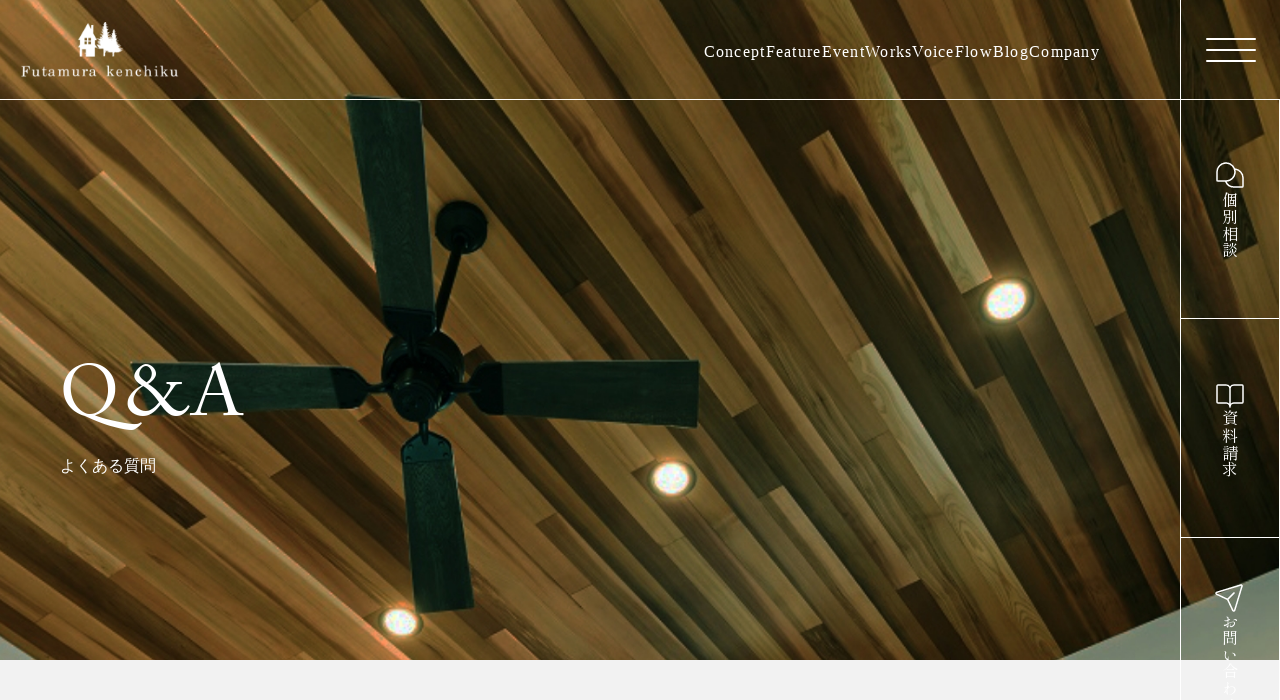

--- FILE ---
content_type: text/html; charset=UTF-8
request_url: https://www.futaken28.com/qa/
body_size: 7835
content:
<!DOCTYPE HTML><html lang="ja"><head prefix="og: https://ogp.me/ns#"><meta charset="UTF-8"><meta name="viewport" content="width=device-width, initial-scale=1.0"><title>【地域密着】岐阜県下呂市で注文住宅を建てるなら二村建築 | よくある質問</title><meta name="format-detection" content="telephone=no"><meta http-equiv="X-UA-Compatible" content="IE=edge,chrome=1"><meta name="description" content="二村建築は、岐阜県下呂市・高山市を中心に、完全自由設計の唯一無二の注文住宅を提供している地域に密着した工務店です。下呂の家づくりのことなら、新築住宅・リフォーム・リノベーションなど何でもお任せください。"><meta name="keywords" content="岐阜県下呂市,地域密着,工務店,新築住宅,注文住宅,リフォーム"><meta name="robots" content="index,follow"><meta property="og:url" content="https://www.harenoie.com/" /><meta property="og:type" content="website" /><meta property="og:title" content="有限会社二村建築" /><meta property="og:description" content="岐阜県下呂市にある二村建築は、お客様の理想の住まいを実現する（想いを形にする）工務店です。熟年の技術者が技術と機動×真心と感謝をモットーに、新築住宅・リフォーム・リノベーションに携わらせていただきます。お家のことなら何でもお気軽にご相談ください。" /><meta property="og:site_name" content="有限会社二村建築" /><link rel="stylesheet" media="print" onload="this.onload=null;this.media='all';" id="ao_optimized_gfonts" href="https://fonts.googleapis.com/css?family=Cardo:400,700%7CNoto+Sans+JP:400,700%7CShippori+Mincho&amp;display=swap"><link rel="icon" type="image/x-icon" href="https://www.futaken28.com/wp-content/themes/sho-san/images/favicon.ico"><link rel="preconnect" href="https://fonts.googleapis.com"><link rel="preconnect" href="https://fonts.gstatic.com" crossorigin><link rel="stylesheet" href="https://use.typekit.net/dpt4fpd.css"><link href="https://www.futaken28.com/wp-content/themes/sho-san/css/main.css" rel="stylesheet"><link href="https://www.futaken28.com/wp-content/themes/sho-san/css/magnific-popup.css" rel="stylesheet"><link href="https://www.futaken28.com/wp-content/themes/sho-san/css/slick.css" rel="stylesheet"><link rel="stylesheet" type="text/css"
 href="https://cdnjs.cloudflare.com/ajax/libs/slick-carousel/1.9.0/slick-theme.css"> <script src="https://ajax.googleapis.com/ajax/libs/jquery/3.5.1/jquery.min.js"></script> <script src="https://www.futaken28.com/wp-content/themes/sho-san/js/slick.min.js" texttype="javascript"></script> <script src="https://www.futaken28.com/wp-content/themes/sho-san/js/jquery.magnific-popup.js" texttype="javascript"></script> <script src="https://cdnjs.cloudflare.com/ajax/libs/jquery.matchHeight/0.7.2/jquery.matchHeight-min.js"></script> <script src="https://cdnjs.cloudflare.com/ajax/libs/jquery-cookie/1.4.1/jquery.cookie.js"></script> <script src="https://www.futaken28.com/wp-content/themes/sho-san/js/common.js"></script>  <script async data-type="lazy" data-src="https://www.googletagmanager.com/gtag/js?id=G-050QM912ER"></script> <script data-type="lazy" data-src="[data-uri]"></script>  <script data-type="lazy" data-src="[data-uri]"></script> <meta name='robots' content='max-image-preview:large' /><style>img:is([sizes="auto" i], [sizes^="auto," i]) { contain-intrinsic-size: 3000px 1500px }</style><link href='https://fonts.gstatic.com' crossorigin='anonymous' rel='preconnect' /><link rel='stylesheet' id='sbi_styles-css' href='https://www.futaken28.com/wp-content/plugins/instagram-feed/css/sbi-styles.min.css?ver=6.6.1' type='text/css' media='all' /><style id='classic-theme-styles-inline-css' type='text/css'>/*! This file is auto-generated */
.wp-block-button__link{color:#fff;background-color:#32373c;border-radius:9999px;box-shadow:none;text-decoration:none;padding:calc(.667em + 2px) calc(1.333em + 2px);font-size:1.125em}.wp-block-file__button{background:#32373c;color:#fff;text-decoration:none}</style><link rel='stylesheet' id='contact-form-7-css' href='https://www.futaken28.com/wp-content/plugins/contact-form-7/includes/css/styles.css?ver=5.7.4' type='text/css' media='all' /><link rel='stylesheet' id='wp-pagenavi-css' href='https://www.futaken28.com/wp-content/plugins/wp-pagenavi/pagenavi-css.css?ver=2.70' type='text/css' media='all' /><link rel="https://api.w.org/" href="https://www.futaken28.com/wp-json/" /><link rel="alternate" title="JSON" type="application/json" href="https://www.futaken28.com/wp-json/wp/v2/pages/2646" /><link rel="EditURI" type="application/rsd+xml" title="RSD" href="https://www.futaken28.com/xmlrpc.php?rsd" /><meta name="generator" content="WordPress 6.8.2" /><link rel="canonical" href="https://www.futaken28.com/qa/" /><link rel='shortlink' href='https://www.futaken28.com/?p=2646' /><link rel="alternate" title="oEmbed (JSON)" type="application/json+oembed" href="https://www.futaken28.com/wp-json/oembed/1.0/embed?url=https%3A%2F%2Fwww.futaken28.com%2Fqa%2F" /><link rel="alternate" title="oEmbed (XML)" type="text/xml+oembed" href="https://www.futaken28.com/wp-json/oembed/1.0/embed?url=https%3A%2F%2Fwww.futaken28.com%2Fqa%2F&#038;format=xml" /> <script type="application/ld+json">{
    "@context": "http:\/\/schema.org",
    "@type": "HomeAndConstructionBusiness",
    "name": "有限会社二村建築",
    "address": {
        "@type": "PostalAddress",
        "streetAddress": "馬瀬中切1159-4",
        "addressLocality": "下呂市",
        "addressRegion": "岐阜県",
        "postalCode": "509-2604",
        "addressCountry": "JP"
    },
    "geo": {
        "@type": "GeoCoordinates",
        "latitude": "35.8948701",
        "longitude": "137.1548767"
    },
    "telephone": "+81-576-47-2537",
    "openingHoursSpecification": {
        "@type": "Organization",
        "dayOfWeek": [
            "Monday",
            "Tuesday",
            "Wednesday",
            "Thursday",
            "Friday"
        ],
        "opens": "9:00",
        "closes": "17:00"
    },
    "inLanguage": "jp",
    "headline": "よくある質問",
    "description": "二村建築は、岐阜県下呂市・高山市を中心に、完全自由設計の唯一無二の注文住宅を提供している地域に密着した工務店です。下呂の家づくりのことなら、新築住宅・リフォーム・リノベーションなど何でもお任せください。",
    "author": {
        "@type": "Organization",
        "name": "有限会社二村建築",
        "sameAs": [
            "https:\/\/www.futaken28.com\/"
        ]
    },
    "url": "https:\/\/www.futaken28.com\/qa"
}</script> </head><body class="wp-singular page-template-default page page-id-2646 wp-theme-sho-san"> <noscript><iframe src="https://www.googletagmanager.com/ns.html?id=GTM-5BPHMGW8"
height="0" width="0" style="display:none;visibility:hidden"></iframe></noscript><header id="header" class="header-content header"><div class="header__inner"><div class="headerLogo"><h1> <a href="https://www.futaken28.com/"> <img src="https://www.futaken28.com/wp-content/themes/sho-san/images/common/img_logo_head.png" alt="【家だけは、わがままに】下呂市で家づくりのことなら二村建築へお任せください。" class="logo-white"> <img src="https://www.futaken28.com/wp-content/themes/sho-san/images/common/img_logo.png" alt="【家だけは、わがままに】下呂市で家づくりのことなら二村建築へお任せください。" class="logo-black"> </a></h1></div><div class="headerNav" role="navigation"><nav><ul><li> <a href="https://www.futaken28.com/concept/">Concept</a></li><li> <a href="https://www.futaken28.com/feature/">Feature</a></li><li> <a href="https://www.futaken28.com/events/">Event</a></li><li> <a href="https://www.futaken28.com/works/">Works</a></li><li> <a href="https://www.futaken28.com/voice/">Voice</a></li><li> <a href="https://www.futaken28.com/flow/">Flow</a></li><li> <a href="https://www.futaken28.com/blog/">Blog</a></li><li> <a href="https://www.futaken28.com/company/">Company</a></li></ul></nav></div><div class="header-contact"><div class="header-contact__item"> <a class="header-contact__item__link" href="https://www.futaken28.com/consultation/"><span><svg xmlns="http://www.w3.org/2000/svg" width="32" height="32" viewbox="0 0 256 256"><path d="M168.16,74.42A78,78,0,0,0,18,104v66a12,12,0,0,0,12,12H88a78.15,78.15,0,0,0,72,48h66a12,12,0,0,0,12-12V152A78,78,0,0,0,168.16,74.42ZM30,104a66,66,0,1,1,66,66H30ZM226,218H160a66.13,66.13,0,0,1-58.89-36.19,77.92,77.92,0,0,0,71-94.68A66,66,0,0,1,226,152Z"></path></svg></span>個別相談</a></div><div class="header-contact__item"> <a class="header-contact__item__link" href="https://www.futaken28.com/request/"><span><svg xmlns="http://www.w3.org/2000/svg" width="32" height="32" viewbox="0 0 256 256"><path d="M224,50H160a38,38,0,0,0-32,17.55A38,38,0,0,0,96,50H32A14,14,0,0,0,18,64V192a14,14,0,0,0,14,14H96a26,26,0,0,1,26,26,6,6,0,0,0,12,0,26,26,0,0,1,26-26h64a14,14,0,0,0,14-14V64A14,14,0,0,0,224,50ZM96,194H32a2,2,0,0,1-2-2V64a2,2,0,0,1,2-2H96a26,26,0,0,1,26,26V204.31A37.86,37.86,0,0,0,96,194Zm130-2a2,2,0,0,1-2,2H160a37.87,37.87,0,0,0-26,10.32V88a26,26,0,0,1,26-26h64a2,2,0,0,1,2,2Z"></path></svg></span>資料請求</a></div><div class="header-contact__item"> <a class="header-contact__item__link" href="https://www.futaken28.com/contact/"><span><svg xmlns="http://www.w3.org/2000/svg" width="32" height="32" viewbox="0 0 256 256"><path d="M225.88,30.12a13.83,13.83,0,0,0-13.7-3.58l-.11,0L20.14,84.77A14,14,0,0,0,18,110.88l85.61,40.55a2.08,2.08,0,0,1,.95.95L145.12,238a13.87,13.87,0,0,0,12.61,8c.4,0,.81,0,1.21-.05a13.9,13.9,0,0,0,12.29-10.09l58.2-191.93,0-.11A13.83,13.83,0,0,0,225.88,30.12Zm-8,10.4L159.73,232.43l0,.11a1.88,1.88,0,0,1-1.76,1.45,1.86,1.86,0,0,1-2-1.14l-40-84.36,48.24-48.24a6,6,0,1,0-8.49-8.49L107.52,140,23.15,100a2,2,0,0,1,.31-3.74l.11,0L215.48,38.08a1.94,1.94,0,0,1,1.92.52A2,2,0,0,1,217.92,40.52Z"></path></svg></span>お問い合わせ</a></div></div></div><div class="sp-cta-tel"> <a href="tel:0576-47-2537"> <img src="https://www.futaken28.com/wp-content/themes/sho-san/images/common/icon-tel.svg" alt="tel" class="sp-cta-tel-black"> <img src="https://www.futaken28.com/wp-content/themes/sho-san/images/common/sp-cta-tel-white.svg" alt="tel" class="sp-cta-tel-white"> </a></div><div class="header__menu"><div class="header__menu--box"><nav class="headerNavHum" role="navigation"><div class="headerNavHum__inner"><div class="headerNavHum__inner--cnt"><ul class="side-bnr__list"><li> <a href="https://www.futaken28.com/concept/">コンセプト</a></li><li> <a href="https://www.futaken28.com/feature/">特徴</a></li><li> <a href="https://www.futaken28.com/events/">イベント</a></li><li> <a href="https://www.futaken28.com/works/">施工事例</a></li><li> <a href="https://www.futaken28.com/flow/">家づくりの流れ</a></li><li> <a href="https://www.futaken28.com/voice/">お客様の声</a></li><li> <a href="https://www.futaken28.com/company/">会社概要</a></li><li> <a href="https://www.futaken28.com/blog/">ブログ</a></li></ul><div class="header__menu__tel"><p class="header__menu__tel__txt">電話でのお問い合わせはこちら</p> <a href="tel:0576-47-2537"><p class="header__menu__tel__num"> <span class="header__menu__tel__num__txt">Tel.</span>0576-47-2537</p> </a></div><div class="header-contact"><div class="header-contact__item"> <a class="header-contact__item__link" href="https://www.futaken28.com/consultation/"><span><svg xmlns="http://www.w3.org/2000/svg" width="32" height="32" viewbox="0 0 256 256"><path d="M168.16,74.42A78,78,0,0,0,18,104v66a12,12,0,0,0,12,12H88a78.15,78.15,0,0,0,72,48h66a12,12,0,0,0,12-12V152A78,78,0,0,0,168.16,74.42ZM30,104a66,66,0,1,1,66,66H30ZM226,218H160a66.13,66.13,0,0,1-58.89-36.19,77.92,77.92,0,0,0,71-94.68A66,66,0,0,1,226,152Z"></path></svg></span>個別相談</a></div><div class="header-contact__item"> <a class="header-contact__item__link" href="https://www.futaken28.com/request/"><span><svg xmlns="http://www.w3.org/2000/svg" width="32" height="32" viewbox="0 0 256 256"><path d="M224,50H160a38,38,0,0,0-32,17.55A38,38,0,0,0,96,50H32A14,14,0,0,0,18,64V192a14,14,0,0,0,14,14H96a26,26,0,0,1,26,26,6,6,0,0,0,12,0,26,26,0,0,1,26-26h64a14,14,0,0,0,14-14V64A14,14,0,0,0,224,50ZM96,194H32a2,2,0,0,1-2-2V64a2,2,0,0,1,2-2H96a26,26,0,0,1,26,26V204.31A37.86,37.86,0,0,0,96,194Zm130-2a2,2,0,0,1-2,2H160a37.87,37.87,0,0,0-26,10.32V88a26,26,0,0,1,26-26h64a2,2,0,0,1,2,2Z"></path></svg></span>資料請求</a></div><div class="header-contact__item"> <a class="header-contact__item__link" href="https://www.futaken28.com/contact/"><span><svg xmlns="http://www.w3.org/2000/svg" width="32" height="32" viewbox="0 0 256 256"><path d="M225.88,30.12a13.83,13.83,0,0,0-13.7-3.58l-.11,0L20.14,84.77A14,14,0,0,0,18,110.88l85.61,40.55a2.08,2.08,0,0,1,.95.95L145.12,238a13.87,13.87,0,0,0,12.61,8c.4,0,.81,0,1.21-.05a13.9,13.9,0,0,0,12.29-10.09l58.2-191.93,0-.11A13.83,13.83,0,0,0,225.88,30.12Zm-8,10.4L159.73,232.43l0,.11a1.88,1.88,0,0,1-1.76,1.45,1.86,1.86,0,0,1-2-1.14l-40-84.36,48.24-48.24a6,6,0,1,0-8.49-8.49L107.52,140,23.15,100a2,2,0,0,1,.31-3.74l.11,0L215.48,38.08a1.94,1.94,0,0,1,1.92.52A2,2,0,0,1,217.92,40.52Z"></path></svg></span>お問い合わせ</a></div></div></div></div></nav></div></div><div class="header-toggle"> <button class="navToggleCross" onclick="addOpen()"> <span></span> <span></span> <span></span> </button></div><div class="sp-cta"><ul><li> <a href="https://www.futaken28.com/consultation/"> <img src="https://www.futaken28.com/wp-content/themes/sho-san/images/common/icon-consultation.svg"
 alt="consultation"> <span class="side-bnr__text"> <span class="display-sp-cta">無料</span>個別相談 </span> </a></li><li> <a href="https://www.futaken28.com/request/"> <img src="https://www.futaken28.com/wp-content/themes/sho-san/images/common/icon-request.svg"
 alt="request"> <span class="side-bnr__text">資料請求</span> </a></li><li> <a href="https://www.futaken28.com/contact/"> <img src="https://www.futaken28.com/wp-content/themes/sho-san/images/common/icon_cta_mail.svg"
 alt="tel"> <span class="side-bnr__text">お問い合わせ</span> </a></li></ul></div></header> <script>function addOpen() {
        document.body.classList.toggle('open');
    }
    $(function() {
        $(window).scroll(function() {
            $('.header-content').each(function() {
                var scroll = $(window).scrollTop();
                var blockPosition2 = 100;
                var windowHeihgt = $(window).height();
                if (scroll > blockPosition2) {
                    $('.header-content').addClass('back-on');
                } else {
                    $('.header-content').removeClass('back-on');
                }
            });
        });
    });</script> <div id="page-qa" class="page-commmon"><section class="page-qa-fv page-fv"><div class="page-qa-fv__inner common-inner"><h2 class="page-title"> <span class="page-title-big">Q&amp;A</span> <span class="page-title-small">よくある質問</span></h2></div></section><section class="page-qa-cnt"><div class="page-qa-cnt__inner common-inner"><ul><li><h3 class="page-qa-cnt__inner--q"> <span class="page-qa-cnt__inner--q--img"> <img src="https://www.futaken28.com/wp-content/themes/sho-san/images/qa/page-qa-q_pc.svg" alt="よくある質問 二村建築"> </span> <span class="page-qa-cnt__inner--q--text"> <span>理想はあるけど具体的には何も決まっていない場合でも相談可能ですか？</span> </span></h3><p class="page-qa-cnt__inner--a"> <span class="page-qa-cnt__inner--a--img"> <img src="https://www.futaken28.com/wp-content/themes/sho-san/images/qa/page-qa-a_pc.svg" alt="よくある質問 二村建築"> </span> <span class="page-qa-cnt__inner--a--text"> <span>はい、大丈夫です。<br/>営業やコーディネーターと打ち合わせをしていく中で気づかなかった想いや、本当の理想の家が明確になっていくことがたくさんあります。<br/>まずはお気軽にご相談ください。</span> </span></p></li><li><h3 class="page-qa-cnt__inner--q"> <span class="page-qa-cnt__inner--q--img"> <img src="https://www.futaken28.com/wp-content/themes/sho-san/images/qa/page-qa-q_pc.svg" alt="よくある質問 二村建築"> </span> <span class="page-qa-cnt__inner--q--text"> <span>家を建てたいと思ったら、何から始めればいいですか？</span> </span></h3><p class="page-qa-cnt__inner--a"> <span class="page-qa-cnt__inner--a--img"> <img src="https://www.futaken28.com/wp-content/themes/sho-san/images/qa/page-qa-a_pc.svg" alt="よくある質問 二村建築"> </span> <span class="page-qa-cnt__inner--a--text"> <span>タイミングよく、完成見学会がある場合はぜひ参加されることをおすすめします。<br/>その他、OB宅見学会や家づくりのセミナーなども、随時開催しています。<br/>まずは、「家づくりを始めたい！」とお気軽にご相談ください。</span> </span></p></li><li><h3 class="page-qa-cnt__inner--q"> <span class="page-qa-cnt__inner--q--img"> <img src="https://www.futaken28.com/wp-content/themes/sho-san/images/qa/page-qa-q_pc.svg" alt="よくある質問 二村建築"> </span> <span class="page-qa-cnt__inner--q--text"> <span>まだ土地を購入していないのですが、相談できますか？</span> </span></h3><p class="page-qa-cnt__inner--a"> <span class="page-qa-cnt__inner--a--img"> <img src="https://www.futaken28.com/wp-content/themes/sho-san/images/qa/page-qa-a_pc.svg" alt="よくある質問 二村建築"> </span> <span class="page-qa-cnt__inner--a--text"> <span>はい、大丈夫です。<br/>二村建築では土地探しのサポートをしています。<br/>まずはどんな家に暮らしたいかを考え、土地の大きさ、予算を決めることが大切です。</span> </span></p></li><li><h3 class="page-qa-cnt__inner--q"> <span class="page-qa-cnt__inner--q--img"> <img src="https://www.futaken28.com/wp-content/themes/sho-san/images/qa/page-qa-q_pc.svg" alt="よくある質問 二村建築"> </span> <span class="page-qa-cnt__inner--q--text"> <span>住宅ローンの決済方法やお金の話も相談できますか？</span> </span></h3><p class="page-qa-cnt__inner--a"> <span class="page-qa-cnt__inner--a--img"> <img src="https://www.futaken28.com/wp-content/themes/sho-san/images/qa/page-qa-a_pc.svg" alt="よくある質問 二村建築"> </span> <span class="page-qa-cnt__inner--a--text"> <span>二村建築では、家づくりの実現に向けて資金計画の相談をしっかりさせていただきます。<br/>ご希望のお客様には、ファイナンシャルプランナーへの相談も可能です。<br/>重要なお金のお話も心配のない状態で、安心して家づくりを進めていただけます。</span> </span></p></li><li><h3 class="page-qa-cnt__inner--q"> <span class="page-qa-cnt__inner--q--img"> <img src="https://www.futaken28.com/wp-content/themes/sho-san/images/qa/page-qa-q_pc.svg" alt="よくある質問 二村建築"> </span> <span class="page-qa-cnt__inner--q--text"> <span>家を建てた後もメンテナンスはしてもらえますか？</span> </span></h3><p class="page-qa-cnt__inner--a"> <span class="page-qa-cnt__inner--a--img"> <img src="https://www.futaken28.com/wp-content/themes/sho-san/images/qa/page-qa-a_pc.svg" alt="よくある質問 二村建築"> </span> <span class="page-qa-cnt__inner--a--text"> <span>家づくりが終わっても、安心して暮らしていただけるようご入居後のアフターメンテナンス、サポートの対応の早さと丁寧さを心掛けています。<br/>また、お引き渡し後、６ヶ月・1年・3年・5年・10年…の節目にアフター定期訪問を実施させていただき、メンテナンスの相談・ご提案をさせていただきます。10年目以降も定期的に訪問をさせていただきます。</span> </span></p></li></ul></div></section></div><section class="cmn-menu"><div class="cmn-menu__list"><div class="cmn-menu__item"> <a class="cmn-menu__item__link" href="https://www.futaken28.com/company/"><div class="cmn-title cmn-title--ptn01 cmn-title--sp-center"><p class="cmn-title__en">Company</p><h3 class="cmn-title__jp">会社概要</h3></div><div class="cmn-button cmn-button--ptn01"><div class="cmn-button__link" href=""> <span class="cmn-button__txt">View More</span> <span class="cmn-button__arw"></span></div></div> </a></div><div class="cmn-menu__item"> <a class="cmn-menu__item__link" href="https://www.futaken28.com/consultation/"><div class="cmn-title cmn-title--ptn01 cmn-title--sp-center"><p class="cmn-title__en">Consultation</p><h3 class="cmn-title__jp">個別相談会</h3></div><div class="cmn-button cmn-button--ptn01"><div class="cmn-button__link" href=""> <span class="cmn-button__txt">View More</span> <span class="cmn-button__arw"></span></div></div> </a></div></div></section><footer id="footer" class="footer"><div class="footer-info"><div class="footer-info__inr"><div class="footer-info__pagetop"> <a href="#"> <img class="footer-info__pagetop__arw" src="https://www.futaken28.com/wp-content/themes/sho-san/images/common/icon_pagetop01.svg" alt="ページ上部へ" /> <img src="https://www.futaken28.com/wp-content/themes/sho-san/images/common/icon_pagetop02.svg" alt="ページ上部へ" /> </a></div><div class="footer-info__top"><div class="footer-info__name"> <a href="https://www.futaken28.com/"> <img src="https://www.futaken28.com/wp-content/themes/sho-san/images/common/img_logo.png" alt="" /> </a></div><div class="footer-info__tel"> <a href="tel:0576-20-4876"><p class="footer-info__tel__num"> <span class="footer-info__tel__num__txt">Tel.</span>0576-20-4876</p> </a></div></div><div class="footer-info__bottom"><div class="footer-info__menu"><div class="footer-info__menu__list"><div class="footer-info__menu__item"> <a href="https://www.futaken28.com/">Top</a></div><div class="footer-info__menu__item"> <a href="https://www.futaken28.com/concept/">コンセプト</a></div><div class="footer-info__menu__item"> <a href="https://www.futaken28.com/feature/">特徴</a></div><div class="footer-info__menu__item"> <a href="https://www.futaken28.com/events/">イベント</a></div><div class="footer-info__menu__item"> <a href="https://www.futaken28.com/works/">施工事例</a></div><div class="footer-info__menu__item"> <a href="https://www.futaken28.com/flow/">家づくりの流れ</a></div><div class="footer-info__menu__item"> <a href="https://www.futaken28.com/voice/">お客様の声</a></div><div class="footer-info__menu__item"> <a href="https://www.futaken28.com/blog/">ブログ</a></div><div class="footer-info__menu__item"> <a href="https://www.futaken28.com/news/">ニュース</a></div><div class="footer-info__menu__item"> <a href="https://www.futaken28.com/company/">会社概要</a></div><div class="footer-info__menu__item"> <a href="https://www.futaken28.com/consultation/">個別相談</a></div><div class="footer-info__menu__item"> <a href="https://www.futaken28.com/qa/">Q&amp;A</a></div><div class="footer-info__menu__item"> <a href="https://www.futaken28.com/privacy">Privacy Policy</a></div></div></div><div class="footer-info__contact"><div class="footer-info__contact__item"> <a class="footer-info__contact__item__link" href="https://www.futaken28.com/consultation/"><span><svg xmlns="http://www.w3.org/2000/svg" width="32" height="32" fill="#000000" viewbox="0 0 256 256"><path d="M168.16,74.42A78,78,0,0,0,18,104v66a12,12,0,0,0,12,12H88a78.15,78.15,0,0,0,72,48h66a12,12,0,0,0,12-12V152A78,78,0,0,0,168.16,74.42ZM30,104a66,66,0,1,1,66,66H30ZM226,218H160a66.13,66.13,0,0,1-58.89-36.19,77.92,77.92,0,0,0,71-94.68A66,66,0,0,1,226,152Z"></path></svg></span>個別相談</a></div><div class="footer-info__contact__item"> <a class="footer-info__contact__item__link" href="https://www.futaken28.com/request/"><span><svg xmlns="http://www.w3.org/2000/svg" width="32" height="32" fill="#000000" viewbox="0 0 256 256"><path d="M224,50H160a38,38,0,0,0-32,17.55A38,38,0,0,0,96,50H32A14,14,0,0,0,18,64V192a14,14,0,0,0,14,14H96a26,26,0,0,1,26,26,6,6,0,0,0,12,0,26,26,0,0,1,26-26h64a14,14,0,0,0,14-14V64A14,14,0,0,0,224,50ZM96,194H32a2,2,0,0,1-2-2V64a2,2,0,0,1,2-2H96a26,26,0,0,1,26,26V204.31A37.86,37.86,0,0,0,96,194Zm130-2a2,2,0,0,1-2,2H160a37.87,37.87,0,0,0-26,10.32V88a26,26,0,0,1,26-26h64a2,2,0,0,1,2,2Z"></path></svg></span>資料請求</a></div><div class="footer-info__contact__item"> <a class="footer-info__contact__item__link" href="https://www.futaken28.com/contact/"><span><svg xmlns="http://www.w3.org/2000/svg" width="32" height="32" fill="#1A1A1A" viewbox="0 0 256 256"><path d="M225.88,30.12a13.83,13.83,0,0,0-13.7-3.58l-.11,0L20.14,84.77A14,14,0,0,0,18,110.88l85.61,40.55a2.08,2.08,0,0,1,.95.95L145.12,238a13.87,13.87,0,0,0,12.61,8c.4,0,.81,0,1.21-.05a13.9,13.9,0,0,0,12.29-10.09l58.2-191.93,0-.11A13.83,13.83,0,0,0,225.88,30.12Zm-8,10.4L159.73,232.43l0,.11a1.88,1.88,0,0,1-1.76,1.45,1.86,1.86,0,0,1-2-1.14l-40-84.36,48.24-48.24a6,6,0,1,0-8.49-8.49L107.52,140,23.15,100a2,2,0,0,1,.31-3.74l.11,0L215.48,38.08a1.94,1.94,0,0,1,1.92.52A2,2,0,0,1,217.92,40.52Z"></path></svg></span>お問い合わせ</a></div></div></div></div><div class="footer-bnr"><div class="footer-bnr__inner"> <a href="https://www.swbf.jp/" rel="noreferrer" target="_blank"> <img src="https://www.futaken28.com/wp-content/themes/sho-san/images/common/swbf_bnr.jpg" alt="SUPPER WALL BUILDERS FAMILY" /> </a></div></div></div><div class="footer-endline"><div class="footer-endline__inr"><p class="footer-endline__copy">© FUTAMURA KENCHIKU All rights reserved.</p></div></div></footer> <script type="speculationrules">{"prefetch":[{"source":"document","where":{"and":[{"href_matches":"\/*"},{"not":{"href_matches":["\/wp-*.php","\/wp-admin\/*","\/wp-content\/uploads\/*","\/wp-content\/*","\/wp-content\/plugins\/*","\/wp-content\/themes\/sho-san\/*","\/*\\?(.+)"]}},{"not":{"selector_matches":"a[rel~=\"nofollow\"]"}},{"not":{"selector_matches":".no-prefetch, .no-prefetch a"}}]},"eagerness":"conservative"}]}</script> <script>document.addEventListener( 'wpcf7mailsent', function( event ) {
    location = 'https://www.futaken28.com/complete/';
}, false );</script> <script type="text/javascript">var sbiajaxurl = "https://www.futaken28.com/wp-admin/admin-ajax.php";</script> <script type="text/javascript" src="https://www.futaken28.com/wp-content/plugins/contact-form-7/includes/swv/js/index.js?ver=5.7.4" id="swv-js"></script> <script type="text/javascript" id="contact-form-7-js-extra">var wpcf7 = {"api":{"root":"https:\/\/www.futaken28.com\/wp-json\/","namespace":"contact-form-7\/v1"}};</script> <script type="text/javascript" src="https://www.futaken28.com/wp-content/plugins/contact-form-7/includes/js/index.js?ver=5.7.4" id="contact-form-7-js"></script> <script type="text/javascript" src="https://www.google.com/recaptcha/api.js?render=6LeabsMpAAAAAFGCfY_UQxydlBlzlOR5lGEeUmeH&amp;ver=3.0" id="google-recaptcha-js"></script> <script type="text/javascript" src="https://www.futaken28.com/wp-includes/js/dist/vendor/wp-polyfill.min.js?ver=3.15.0" id="wp-polyfill-js"></script> <script type="text/javascript" id="wpcf7-recaptcha-js-extra">var wpcf7_recaptcha = {"sitekey":"6LeabsMpAAAAAFGCfY_UQxydlBlzlOR5lGEeUmeH","actions":{"homepage":"homepage","contactform":"contactform"}};</script> <script type="text/javascript" src="https://www.futaken28.com/wp-content/plugins/contact-form-7/modules/recaptcha/index.js?ver=5.7.4" id="wpcf7-recaptcha-js"></script> <script type="text/javascript" id="flying-scripts">const loadScriptsTimer=setTimeout(loadScripts,5*1000);const userInteractionEvents=["mouseover","keydown","touchstart","touchmove","wheel"];userInteractionEvents.forEach(function(event){window.addEventListener(event,triggerScriptLoader,{passive:!0})});function triggerScriptLoader(){loadScripts();clearTimeout(loadScriptsTimer);userInteractionEvents.forEach(function(event){window.removeEventListener(event,triggerScriptLoader,{passive:!0})})}
function loadScripts(){document.querySelectorAll("script[data-type='lazy']").forEach(function(elem){elem.setAttribute("src",elem.getAttribute("data-src"))})}</script> </body></html>

--- FILE ---
content_type: text/html; charset=utf-8
request_url: https://www.google.com/recaptcha/api2/anchor?ar=1&k=6LeabsMpAAAAAFGCfY_UQxydlBlzlOR5lGEeUmeH&co=aHR0cHM6Ly93d3cuZnV0YWtlbjI4LmNvbTo0NDM.&hl=en&v=N67nZn4AqZkNcbeMu4prBgzg&size=invisible&anchor-ms=20000&execute-ms=30000&cb=j3jw915cdbnx
body_size: 49197
content:
<!DOCTYPE HTML><html dir="ltr" lang="en"><head><meta http-equiv="Content-Type" content="text/html; charset=UTF-8">
<meta http-equiv="X-UA-Compatible" content="IE=edge">
<title>reCAPTCHA</title>
<style type="text/css">
/* cyrillic-ext */
@font-face {
  font-family: 'Roboto';
  font-style: normal;
  font-weight: 400;
  font-stretch: 100%;
  src: url(//fonts.gstatic.com/s/roboto/v48/KFO7CnqEu92Fr1ME7kSn66aGLdTylUAMa3GUBHMdazTgWw.woff2) format('woff2');
  unicode-range: U+0460-052F, U+1C80-1C8A, U+20B4, U+2DE0-2DFF, U+A640-A69F, U+FE2E-FE2F;
}
/* cyrillic */
@font-face {
  font-family: 'Roboto';
  font-style: normal;
  font-weight: 400;
  font-stretch: 100%;
  src: url(//fonts.gstatic.com/s/roboto/v48/KFO7CnqEu92Fr1ME7kSn66aGLdTylUAMa3iUBHMdazTgWw.woff2) format('woff2');
  unicode-range: U+0301, U+0400-045F, U+0490-0491, U+04B0-04B1, U+2116;
}
/* greek-ext */
@font-face {
  font-family: 'Roboto';
  font-style: normal;
  font-weight: 400;
  font-stretch: 100%;
  src: url(//fonts.gstatic.com/s/roboto/v48/KFO7CnqEu92Fr1ME7kSn66aGLdTylUAMa3CUBHMdazTgWw.woff2) format('woff2');
  unicode-range: U+1F00-1FFF;
}
/* greek */
@font-face {
  font-family: 'Roboto';
  font-style: normal;
  font-weight: 400;
  font-stretch: 100%;
  src: url(//fonts.gstatic.com/s/roboto/v48/KFO7CnqEu92Fr1ME7kSn66aGLdTylUAMa3-UBHMdazTgWw.woff2) format('woff2');
  unicode-range: U+0370-0377, U+037A-037F, U+0384-038A, U+038C, U+038E-03A1, U+03A3-03FF;
}
/* math */
@font-face {
  font-family: 'Roboto';
  font-style: normal;
  font-weight: 400;
  font-stretch: 100%;
  src: url(//fonts.gstatic.com/s/roboto/v48/KFO7CnqEu92Fr1ME7kSn66aGLdTylUAMawCUBHMdazTgWw.woff2) format('woff2');
  unicode-range: U+0302-0303, U+0305, U+0307-0308, U+0310, U+0312, U+0315, U+031A, U+0326-0327, U+032C, U+032F-0330, U+0332-0333, U+0338, U+033A, U+0346, U+034D, U+0391-03A1, U+03A3-03A9, U+03B1-03C9, U+03D1, U+03D5-03D6, U+03F0-03F1, U+03F4-03F5, U+2016-2017, U+2034-2038, U+203C, U+2040, U+2043, U+2047, U+2050, U+2057, U+205F, U+2070-2071, U+2074-208E, U+2090-209C, U+20D0-20DC, U+20E1, U+20E5-20EF, U+2100-2112, U+2114-2115, U+2117-2121, U+2123-214F, U+2190, U+2192, U+2194-21AE, U+21B0-21E5, U+21F1-21F2, U+21F4-2211, U+2213-2214, U+2216-22FF, U+2308-230B, U+2310, U+2319, U+231C-2321, U+2336-237A, U+237C, U+2395, U+239B-23B7, U+23D0, U+23DC-23E1, U+2474-2475, U+25AF, U+25B3, U+25B7, U+25BD, U+25C1, U+25CA, U+25CC, U+25FB, U+266D-266F, U+27C0-27FF, U+2900-2AFF, U+2B0E-2B11, U+2B30-2B4C, U+2BFE, U+3030, U+FF5B, U+FF5D, U+1D400-1D7FF, U+1EE00-1EEFF;
}
/* symbols */
@font-face {
  font-family: 'Roboto';
  font-style: normal;
  font-weight: 400;
  font-stretch: 100%;
  src: url(//fonts.gstatic.com/s/roboto/v48/KFO7CnqEu92Fr1ME7kSn66aGLdTylUAMaxKUBHMdazTgWw.woff2) format('woff2');
  unicode-range: U+0001-000C, U+000E-001F, U+007F-009F, U+20DD-20E0, U+20E2-20E4, U+2150-218F, U+2190, U+2192, U+2194-2199, U+21AF, U+21E6-21F0, U+21F3, U+2218-2219, U+2299, U+22C4-22C6, U+2300-243F, U+2440-244A, U+2460-24FF, U+25A0-27BF, U+2800-28FF, U+2921-2922, U+2981, U+29BF, U+29EB, U+2B00-2BFF, U+4DC0-4DFF, U+FFF9-FFFB, U+10140-1018E, U+10190-1019C, U+101A0, U+101D0-101FD, U+102E0-102FB, U+10E60-10E7E, U+1D2C0-1D2D3, U+1D2E0-1D37F, U+1F000-1F0FF, U+1F100-1F1AD, U+1F1E6-1F1FF, U+1F30D-1F30F, U+1F315, U+1F31C, U+1F31E, U+1F320-1F32C, U+1F336, U+1F378, U+1F37D, U+1F382, U+1F393-1F39F, U+1F3A7-1F3A8, U+1F3AC-1F3AF, U+1F3C2, U+1F3C4-1F3C6, U+1F3CA-1F3CE, U+1F3D4-1F3E0, U+1F3ED, U+1F3F1-1F3F3, U+1F3F5-1F3F7, U+1F408, U+1F415, U+1F41F, U+1F426, U+1F43F, U+1F441-1F442, U+1F444, U+1F446-1F449, U+1F44C-1F44E, U+1F453, U+1F46A, U+1F47D, U+1F4A3, U+1F4B0, U+1F4B3, U+1F4B9, U+1F4BB, U+1F4BF, U+1F4C8-1F4CB, U+1F4D6, U+1F4DA, U+1F4DF, U+1F4E3-1F4E6, U+1F4EA-1F4ED, U+1F4F7, U+1F4F9-1F4FB, U+1F4FD-1F4FE, U+1F503, U+1F507-1F50B, U+1F50D, U+1F512-1F513, U+1F53E-1F54A, U+1F54F-1F5FA, U+1F610, U+1F650-1F67F, U+1F687, U+1F68D, U+1F691, U+1F694, U+1F698, U+1F6AD, U+1F6B2, U+1F6B9-1F6BA, U+1F6BC, U+1F6C6-1F6CF, U+1F6D3-1F6D7, U+1F6E0-1F6EA, U+1F6F0-1F6F3, U+1F6F7-1F6FC, U+1F700-1F7FF, U+1F800-1F80B, U+1F810-1F847, U+1F850-1F859, U+1F860-1F887, U+1F890-1F8AD, U+1F8B0-1F8BB, U+1F8C0-1F8C1, U+1F900-1F90B, U+1F93B, U+1F946, U+1F984, U+1F996, U+1F9E9, U+1FA00-1FA6F, U+1FA70-1FA7C, U+1FA80-1FA89, U+1FA8F-1FAC6, U+1FACE-1FADC, U+1FADF-1FAE9, U+1FAF0-1FAF8, U+1FB00-1FBFF;
}
/* vietnamese */
@font-face {
  font-family: 'Roboto';
  font-style: normal;
  font-weight: 400;
  font-stretch: 100%;
  src: url(//fonts.gstatic.com/s/roboto/v48/KFO7CnqEu92Fr1ME7kSn66aGLdTylUAMa3OUBHMdazTgWw.woff2) format('woff2');
  unicode-range: U+0102-0103, U+0110-0111, U+0128-0129, U+0168-0169, U+01A0-01A1, U+01AF-01B0, U+0300-0301, U+0303-0304, U+0308-0309, U+0323, U+0329, U+1EA0-1EF9, U+20AB;
}
/* latin-ext */
@font-face {
  font-family: 'Roboto';
  font-style: normal;
  font-weight: 400;
  font-stretch: 100%;
  src: url(//fonts.gstatic.com/s/roboto/v48/KFO7CnqEu92Fr1ME7kSn66aGLdTylUAMa3KUBHMdazTgWw.woff2) format('woff2');
  unicode-range: U+0100-02BA, U+02BD-02C5, U+02C7-02CC, U+02CE-02D7, U+02DD-02FF, U+0304, U+0308, U+0329, U+1D00-1DBF, U+1E00-1E9F, U+1EF2-1EFF, U+2020, U+20A0-20AB, U+20AD-20C0, U+2113, U+2C60-2C7F, U+A720-A7FF;
}
/* latin */
@font-face {
  font-family: 'Roboto';
  font-style: normal;
  font-weight: 400;
  font-stretch: 100%;
  src: url(//fonts.gstatic.com/s/roboto/v48/KFO7CnqEu92Fr1ME7kSn66aGLdTylUAMa3yUBHMdazQ.woff2) format('woff2');
  unicode-range: U+0000-00FF, U+0131, U+0152-0153, U+02BB-02BC, U+02C6, U+02DA, U+02DC, U+0304, U+0308, U+0329, U+2000-206F, U+20AC, U+2122, U+2191, U+2193, U+2212, U+2215, U+FEFF, U+FFFD;
}
/* cyrillic-ext */
@font-face {
  font-family: 'Roboto';
  font-style: normal;
  font-weight: 500;
  font-stretch: 100%;
  src: url(//fonts.gstatic.com/s/roboto/v48/KFO7CnqEu92Fr1ME7kSn66aGLdTylUAMa3GUBHMdazTgWw.woff2) format('woff2');
  unicode-range: U+0460-052F, U+1C80-1C8A, U+20B4, U+2DE0-2DFF, U+A640-A69F, U+FE2E-FE2F;
}
/* cyrillic */
@font-face {
  font-family: 'Roboto';
  font-style: normal;
  font-weight: 500;
  font-stretch: 100%;
  src: url(//fonts.gstatic.com/s/roboto/v48/KFO7CnqEu92Fr1ME7kSn66aGLdTylUAMa3iUBHMdazTgWw.woff2) format('woff2');
  unicode-range: U+0301, U+0400-045F, U+0490-0491, U+04B0-04B1, U+2116;
}
/* greek-ext */
@font-face {
  font-family: 'Roboto';
  font-style: normal;
  font-weight: 500;
  font-stretch: 100%;
  src: url(//fonts.gstatic.com/s/roboto/v48/KFO7CnqEu92Fr1ME7kSn66aGLdTylUAMa3CUBHMdazTgWw.woff2) format('woff2');
  unicode-range: U+1F00-1FFF;
}
/* greek */
@font-face {
  font-family: 'Roboto';
  font-style: normal;
  font-weight: 500;
  font-stretch: 100%;
  src: url(//fonts.gstatic.com/s/roboto/v48/KFO7CnqEu92Fr1ME7kSn66aGLdTylUAMa3-UBHMdazTgWw.woff2) format('woff2');
  unicode-range: U+0370-0377, U+037A-037F, U+0384-038A, U+038C, U+038E-03A1, U+03A3-03FF;
}
/* math */
@font-face {
  font-family: 'Roboto';
  font-style: normal;
  font-weight: 500;
  font-stretch: 100%;
  src: url(//fonts.gstatic.com/s/roboto/v48/KFO7CnqEu92Fr1ME7kSn66aGLdTylUAMawCUBHMdazTgWw.woff2) format('woff2');
  unicode-range: U+0302-0303, U+0305, U+0307-0308, U+0310, U+0312, U+0315, U+031A, U+0326-0327, U+032C, U+032F-0330, U+0332-0333, U+0338, U+033A, U+0346, U+034D, U+0391-03A1, U+03A3-03A9, U+03B1-03C9, U+03D1, U+03D5-03D6, U+03F0-03F1, U+03F4-03F5, U+2016-2017, U+2034-2038, U+203C, U+2040, U+2043, U+2047, U+2050, U+2057, U+205F, U+2070-2071, U+2074-208E, U+2090-209C, U+20D0-20DC, U+20E1, U+20E5-20EF, U+2100-2112, U+2114-2115, U+2117-2121, U+2123-214F, U+2190, U+2192, U+2194-21AE, U+21B0-21E5, U+21F1-21F2, U+21F4-2211, U+2213-2214, U+2216-22FF, U+2308-230B, U+2310, U+2319, U+231C-2321, U+2336-237A, U+237C, U+2395, U+239B-23B7, U+23D0, U+23DC-23E1, U+2474-2475, U+25AF, U+25B3, U+25B7, U+25BD, U+25C1, U+25CA, U+25CC, U+25FB, U+266D-266F, U+27C0-27FF, U+2900-2AFF, U+2B0E-2B11, U+2B30-2B4C, U+2BFE, U+3030, U+FF5B, U+FF5D, U+1D400-1D7FF, U+1EE00-1EEFF;
}
/* symbols */
@font-face {
  font-family: 'Roboto';
  font-style: normal;
  font-weight: 500;
  font-stretch: 100%;
  src: url(//fonts.gstatic.com/s/roboto/v48/KFO7CnqEu92Fr1ME7kSn66aGLdTylUAMaxKUBHMdazTgWw.woff2) format('woff2');
  unicode-range: U+0001-000C, U+000E-001F, U+007F-009F, U+20DD-20E0, U+20E2-20E4, U+2150-218F, U+2190, U+2192, U+2194-2199, U+21AF, U+21E6-21F0, U+21F3, U+2218-2219, U+2299, U+22C4-22C6, U+2300-243F, U+2440-244A, U+2460-24FF, U+25A0-27BF, U+2800-28FF, U+2921-2922, U+2981, U+29BF, U+29EB, U+2B00-2BFF, U+4DC0-4DFF, U+FFF9-FFFB, U+10140-1018E, U+10190-1019C, U+101A0, U+101D0-101FD, U+102E0-102FB, U+10E60-10E7E, U+1D2C0-1D2D3, U+1D2E0-1D37F, U+1F000-1F0FF, U+1F100-1F1AD, U+1F1E6-1F1FF, U+1F30D-1F30F, U+1F315, U+1F31C, U+1F31E, U+1F320-1F32C, U+1F336, U+1F378, U+1F37D, U+1F382, U+1F393-1F39F, U+1F3A7-1F3A8, U+1F3AC-1F3AF, U+1F3C2, U+1F3C4-1F3C6, U+1F3CA-1F3CE, U+1F3D4-1F3E0, U+1F3ED, U+1F3F1-1F3F3, U+1F3F5-1F3F7, U+1F408, U+1F415, U+1F41F, U+1F426, U+1F43F, U+1F441-1F442, U+1F444, U+1F446-1F449, U+1F44C-1F44E, U+1F453, U+1F46A, U+1F47D, U+1F4A3, U+1F4B0, U+1F4B3, U+1F4B9, U+1F4BB, U+1F4BF, U+1F4C8-1F4CB, U+1F4D6, U+1F4DA, U+1F4DF, U+1F4E3-1F4E6, U+1F4EA-1F4ED, U+1F4F7, U+1F4F9-1F4FB, U+1F4FD-1F4FE, U+1F503, U+1F507-1F50B, U+1F50D, U+1F512-1F513, U+1F53E-1F54A, U+1F54F-1F5FA, U+1F610, U+1F650-1F67F, U+1F687, U+1F68D, U+1F691, U+1F694, U+1F698, U+1F6AD, U+1F6B2, U+1F6B9-1F6BA, U+1F6BC, U+1F6C6-1F6CF, U+1F6D3-1F6D7, U+1F6E0-1F6EA, U+1F6F0-1F6F3, U+1F6F7-1F6FC, U+1F700-1F7FF, U+1F800-1F80B, U+1F810-1F847, U+1F850-1F859, U+1F860-1F887, U+1F890-1F8AD, U+1F8B0-1F8BB, U+1F8C0-1F8C1, U+1F900-1F90B, U+1F93B, U+1F946, U+1F984, U+1F996, U+1F9E9, U+1FA00-1FA6F, U+1FA70-1FA7C, U+1FA80-1FA89, U+1FA8F-1FAC6, U+1FACE-1FADC, U+1FADF-1FAE9, U+1FAF0-1FAF8, U+1FB00-1FBFF;
}
/* vietnamese */
@font-face {
  font-family: 'Roboto';
  font-style: normal;
  font-weight: 500;
  font-stretch: 100%;
  src: url(//fonts.gstatic.com/s/roboto/v48/KFO7CnqEu92Fr1ME7kSn66aGLdTylUAMa3OUBHMdazTgWw.woff2) format('woff2');
  unicode-range: U+0102-0103, U+0110-0111, U+0128-0129, U+0168-0169, U+01A0-01A1, U+01AF-01B0, U+0300-0301, U+0303-0304, U+0308-0309, U+0323, U+0329, U+1EA0-1EF9, U+20AB;
}
/* latin-ext */
@font-face {
  font-family: 'Roboto';
  font-style: normal;
  font-weight: 500;
  font-stretch: 100%;
  src: url(//fonts.gstatic.com/s/roboto/v48/KFO7CnqEu92Fr1ME7kSn66aGLdTylUAMa3KUBHMdazTgWw.woff2) format('woff2');
  unicode-range: U+0100-02BA, U+02BD-02C5, U+02C7-02CC, U+02CE-02D7, U+02DD-02FF, U+0304, U+0308, U+0329, U+1D00-1DBF, U+1E00-1E9F, U+1EF2-1EFF, U+2020, U+20A0-20AB, U+20AD-20C0, U+2113, U+2C60-2C7F, U+A720-A7FF;
}
/* latin */
@font-face {
  font-family: 'Roboto';
  font-style: normal;
  font-weight: 500;
  font-stretch: 100%;
  src: url(//fonts.gstatic.com/s/roboto/v48/KFO7CnqEu92Fr1ME7kSn66aGLdTylUAMa3yUBHMdazQ.woff2) format('woff2');
  unicode-range: U+0000-00FF, U+0131, U+0152-0153, U+02BB-02BC, U+02C6, U+02DA, U+02DC, U+0304, U+0308, U+0329, U+2000-206F, U+20AC, U+2122, U+2191, U+2193, U+2212, U+2215, U+FEFF, U+FFFD;
}
/* cyrillic-ext */
@font-face {
  font-family: 'Roboto';
  font-style: normal;
  font-weight: 900;
  font-stretch: 100%;
  src: url(//fonts.gstatic.com/s/roboto/v48/KFO7CnqEu92Fr1ME7kSn66aGLdTylUAMa3GUBHMdazTgWw.woff2) format('woff2');
  unicode-range: U+0460-052F, U+1C80-1C8A, U+20B4, U+2DE0-2DFF, U+A640-A69F, U+FE2E-FE2F;
}
/* cyrillic */
@font-face {
  font-family: 'Roboto';
  font-style: normal;
  font-weight: 900;
  font-stretch: 100%;
  src: url(//fonts.gstatic.com/s/roboto/v48/KFO7CnqEu92Fr1ME7kSn66aGLdTylUAMa3iUBHMdazTgWw.woff2) format('woff2');
  unicode-range: U+0301, U+0400-045F, U+0490-0491, U+04B0-04B1, U+2116;
}
/* greek-ext */
@font-face {
  font-family: 'Roboto';
  font-style: normal;
  font-weight: 900;
  font-stretch: 100%;
  src: url(//fonts.gstatic.com/s/roboto/v48/KFO7CnqEu92Fr1ME7kSn66aGLdTylUAMa3CUBHMdazTgWw.woff2) format('woff2');
  unicode-range: U+1F00-1FFF;
}
/* greek */
@font-face {
  font-family: 'Roboto';
  font-style: normal;
  font-weight: 900;
  font-stretch: 100%;
  src: url(//fonts.gstatic.com/s/roboto/v48/KFO7CnqEu92Fr1ME7kSn66aGLdTylUAMa3-UBHMdazTgWw.woff2) format('woff2');
  unicode-range: U+0370-0377, U+037A-037F, U+0384-038A, U+038C, U+038E-03A1, U+03A3-03FF;
}
/* math */
@font-face {
  font-family: 'Roboto';
  font-style: normal;
  font-weight: 900;
  font-stretch: 100%;
  src: url(//fonts.gstatic.com/s/roboto/v48/KFO7CnqEu92Fr1ME7kSn66aGLdTylUAMawCUBHMdazTgWw.woff2) format('woff2');
  unicode-range: U+0302-0303, U+0305, U+0307-0308, U+0310, U+0312, U+0315, U+031A, U+0326-0327, U+032C, U+032F-0330, U+0332-0333, U+0338, U+033A, U+0346, U+034D, U+0391-03A1, U+03A3-03A9, U+03B1-03C9, U+03D1, U+03D5-03D6, U+03F0-03F1, U+03F4-03F5, U+2016-2017, U+2034-2038, U+203C, U+2040, U+2043, U+2047, U+2050, U+2057, U+205F, U+2070-2071, U+2074-208E, U+2090-209C, U+20D0-20DC, U+20E1, U+20E5-20EF, U+2100-2112, U+2114-2115, U+2117-2121, U+2123-214F, U+2190, U+2192, U+2194-21AE, U+21B0-21E5, U+21F1-21F2, U+21F4-2211, U+2213-2214, U+2216-22FF, U+2308-230B, U+2310, U+2319, U+231C-2321, U+2336-237A, U+237C, U+2395, U+239B-23B7, U+23D0, U+23DC-23E1, U+2474-2475, U+25AF, U+25B3, U+25B7, U+25BD, U+25C1, U+25CA, U+25CC, U+25FB, U+266D-266F, U+27C0-27FF, U+2900-2AFF, U+2B0E-2B11, U+2B30-2B4C, U+2BFE, U+3030, U+FF5B, U+FF5D, U+1D400-1D7FF, U+1EE00-1EEFF;
}
/* symbols */
@font-face {
  font-family: 'Roboto';
  font-style: normal;
  font-weight: 900;
  font-stretch: 100%;
  src: url(//fonts.gstatic.com/s/roboto/v48/KFO7CnqEu92Fr1ME7kSn66aGLdTylUAMaxKUBHMdazTgWw.woff2) format('woff2');
  unicode-range: U+0001-000C, U+000E-001F, U+007F-009F, U+20DD-20E0, U+20E2-20E4, U+2150-218F, U+2190, U+2192, U+2194-2199, U+21AF, U+21E6-21F0, U+21F3, U+2218-2219, U+2299, U+22C4-22C6, U+2300-243F, U+2440-244A, U+2460-24FF, U+25A0-27BF, U+2800-28FF, U+2921-2922, U+2981, U+29BF, U+29EB, U+2B00-2BFF, U+4DC0-4DFF, U+FFF9-FFFB, U+10140-1018E, U+10190-1019C, U+101A0, U+101D0-101FD, U+102E0-102FB, U+10E60-10E7E, U+1D2C0-1D2D3, U+1D2E0-1D37F, U+1F000-1F0FF, U+1F100-1F1AD, U+1F1E6-1F1FF, U+1F30D-1F30F, U+1F315, U+1F31C, U+1F31E, U+1F320-1F32C, U+1F336, U+1F378, U+1F37D, U+1F382, U+1F393-1F39F, U+1F3A7-1F3A8, U+1F3AC-1F3AF, U+1F3C2, U+1F3C4-1F3C6, U+1F3CA-1F3CE, U+1F3D4-1F3E0, U+1F3ED, U+1F3F1-1F3F3, U+1F3F5-1F3F7, U+1F408, U+1F415, U+1F41F, U+1F426, U+1F43F, U+1F441-1F442, U+1F444, U+1F446-1F449, U+1F44C-1F44E, U+1F453, U+1F46A, U+1F47D, U+1F4A3, U+1F4B0, U+1F4B3, U+1F4B9, U+1F4BB, U+1F4BF, U+1F4C8-1F4CB, U+1F4D6, U+1F4DA, U+1F4DF, U+1F4E3-1F4E6, U+1F4EA-1F4ED, U+1F4F7, U+1F4F9-1F4FB, U+1F4FD-1F4FE, U+1F503, U+1F507-1F50B, U+1F50D, U+1F512-1F513, U+1F53E-1F54A, U+1F54F-1F5FA, U+1F610, U+1F650-1F67F, U+1F687, U+1F68D, U+1F691, U+1F694, U+1F698, U+1F6AD, U+1F6B2, U+1F6B9-1F6BA, U+1F6BC, U+1F6C6-1F6CF, U+1F6D3-1F6D7, U+1F6E0-1F6EA, U+1F6F0-1F6F3, U+1F6F7-1F6FC, U+1F700-1F7FF, U+1F800-1F80B, U+1F810-1F847, U+1F850-1F859, U+1F860-1F887, U+1F890-1F8AD, U+1F8B0-1F8BB, U+1F8C0-1F8C1, U+1F900-1F90B, U+1F93B, U+1F946, U+1F984, U+1F996, U+1F9E9, U+1FA00-1FA6F, U+1FA70-1FA7C, U+1FA80-1FA89, U+1FA8F-1FAC6, U+1FACE-1FADC, U+1FADF-1FAE9, U+1FAF0-1FAF8, U+1FB00-1FBFF;
}
/* vietnamese */
@font-face {
  font-family: 'Roboto';
  font-style: normal;
  font-weight: 900;
  font-stretch: 100%;
  src: url(//fonts.gstatic.com/s/roboto/v48/KFO7CnqEu92Fr1ME7kSn66aGLdTylUAMa3OUBHMdazTgWw.woff2) format('woff2');
  unicode-range: U+0102-0103, U+0110-0111, U+0128-0129, U+0168-0169, U+01A0-01A1, U+01AF-01B0, U+0300-0301, U+0303-0304, U+0308-0309, U+0323, U+0329, U+1EA0-1EF9, U+20AB;
}
/* latin-ext */
@font-face {
  font-family: 'Roboto';
  font-style: normal;
  font-weight: 900;
  font-stretch: 100%;
  src: url(//fonts.gstatic.com/s/roboto/v48/KFO7CnqEu92Fr1ME7kSn66aGLdTylUAMa3KUBHMdazTgWw.woff2) format('woff2');
  unicode-range: U+0100-02BA, U+02BD-02C5, U+02C7-02CC, U+02CE-02D7, U+02DD-02FF, U+0304, U+0308, U+0329, U+1D00-1DBF, U+1E00-1E9F, U+1EF2-1EFF, U+2020, U+20A0-20AB, U+20AD-20C0, U+2113, U+2C60-2C7F, U+A720-A7FF;
}
/* latin */
@font-face {
  font-family: 'Roboto';
  font-style: normal;
  font-weight: 900;
  font-stretch: 100%;
  src: url(//fonts.gstatic.com/s/roboto/v48/KFO7CnqEu92Fr1ME7kSn66aGLdTylUAMa3yUBHMdazQ.woff2) format('woff2');
  unicode-range: U+0000-00FF, U+0131, U+0152-0153, U+02BB-02BC, U+02C6, U+02DA, U+02DC, U+0304, U+0308, U+0329, U+2000-206F, U+20AC, U+2122, U+2191, U+2193, U+2212, U+2215, U+FEFF, U+FFFD;
}

</style>
<link rel="stylesheet" type="text/css" href="https://www.gstatic.com/recaptcha/releases/N67nZn4AqZkNcbeMu4prBgzg/styles__ltr.css">
<script nonce="yYPnpamsMy42p4nb-avBNQ" type="text/javascript">window['__recaptcha_api'] = 'https://www.google.com/recaptcha/api2/';</script>
<script type="text/javascript" src="https://www.gstatic.com/recaptcha/releases/N67nZn4AqZkNcbeMu4prBgzg/recaptcha__en.js" nonce="yYPnpamsMy42p4nb-avBNQ">
      
    </script></head>
<body><div id="rc-anchor-alert" class="rc-anchor-alert"></div>
<input type="hidden" id="recaptcha-token" value="[base64]">
<script type="text/javascript" nonce="yYPnpamsMy42p4nb-avBNQ">
      recaptcha.anchor.Main.init("[\x22ainput\x22,[\x22bgdata\x22,\x22\x22,\[base64]/[base64]/[base64]/bmV3IHJbeF0oY1swXSk6RT09Mj9uZXcgclt4XShjWzBdLGNbMV0pOkU9PTM/bmV3IHJbeF0oY1swXSxjWzFdLGNbMl0pOkU9PTQ/[base64]/[base64]/[base64]/[base64]/[base64]/[base64]/[base64]/[base64]\x22,\[base64]\\u003d\x22,\x22w4PDiD93w6DCtiLCmXFrfTXDhsOyVEvCs8OpWMOzwqEnwpnCkUlJwoASw5NIw6HCpsO8X3/Ch8KGw5vDhDvDpMOHw4vDgMKWXsKRw7fDlBApOsOyw4ZjFkQ1wprDiwjDuTcJAHrClBnCmlhAPsO2JwEywqkFw6tdwqTCqwfDmjDCv8OcaEped8O/[base64]/DlnfCgcOtaMO9w5Emw4JIVmjCkl/DizJJbxLCuFXDpsKSPSTDjVZYw7bCg8ODw5rCqnVpw6plEEHCsAFHw57DqMOzHMO4RSMtCXrCqjvCu8Obwo/DkcOnwqLDqsOPwoN2w7vCosOwfCQiwpxowq/Cp3zDgMOYw5ZyZMORw7E4M8KOw7tYw4sxPlHDh8K2HsOkWMO3wqfDu8OrwrtucncKw7LDrlVHUnTCoMOpJR9Lwq7Dn8KwwokxVcOlOnNZE8KhEMOiwqnCgsKLHsKEwqLDqcKsYcKGPMOyTx17w7QaaBQBTcO/IUR/fzjCq8K3w7ckaWRRKcKyw4jCiRMfIhVyGcK6w73CqcO2wqfDkcKuFsOyw77Dh8KLWF3CvMOBw6rCl8KCwpBecMOWwoTCjlTDsSPClMOVw4HDgXvDpEgsCXsUw7EUEsOGOsKIw4lpw7g7wpDDrsOEw6wcw6/DjEwnw7QLTMKmGyvDggdKw7hSwo1PVxfDnTAmwqAbfsOQwoUgFMOBwq8/w69LYsK+T24ULMKfBMKoXHwww6BAd2XDk8OsMcKvw6vCkCjDom3CscOUw4rDiGJEdsOow67CkMOTY8OHwpdjwo/DiMOXWsKcf8Orw7LDm8O/ElIRwoUMO8KtKMOgw6nDlMKeLiZ5bsKgccO8w6wiwqrDrMOHJMK8esKpLHXDnsK6wphKYsKOByRtI8O8w7lYwpEyacOtMMOuwphTwooyw4TDnMO8WzbDgsOgwqcPJwDDnsOiAsOca0/Cp2nChsOnYUgtHMKoDsKcHDoiVsOLAcOGRcKoJ8OXCxYXP28xSsOyERgfaALDo0ZPw4dEWQpRXcO9fEnCo1tWw4Rrw7R/Zmpnw6LCjsKwbmV2wolcw6hVw5LDqTbDo0vDuMK7eBrCl0XCncOiL8KSw5wWcMKTOQPDlMK7w7XDgkvDlGvDt2o3wqTCi0vDo8Ozf8ObchN/EXjCtMKTwqpdw558w590w7jDpsKnecK8bsKOwpRsawBtb8OmQUsmwrMLJGQZwokswqx0RSQeFQpewpHDpijDoUzDu8ONwogUw5nClxbDhMO9RXHDu15fwoLCmiVrRgnDmwJFw4zDplM0wqPCpcO/w7jDvR/CrzjClWRRVh9vw7zCgwMwwr/[base64]/eMO2TcOKQnbDnBbDvw/DmT4RKDFEYGMWw4kyw6vCsT7CksKGelUEAz3Dl8Opw7Yfw5hbVBrCusOWw4DDtsOWw5/CrgbDjMKKw6UMwrvDpsKOw65RSwzDr8KyQMKzEcKHa8KYPcK6b8Kzcw1XeAfCgUTCqsOZelLCkcKPw47CtsOAw5bCmxvCmwoUw5fCrF4iZC/DplQWw4bCj1nDuC0uVQ7DrSlCD8K/w7k1EAXClcOIGsOKwqrCkcKKwprCmMO+wo0Bwqxawo/DqQ0SOxgGLsKzwrxJw7Njwog2wrLCl8OQHsOAB8OMUFBGV3ISwpRjJcKxIsOBU8Kdw7UYw5kIw5XCjRFJdsONw6fDoMOBwoULwrnCnl7DjcKZbMKuGUAYS2XDssOKw4DDt8KIwqPCoiPDk2ouw4orY8K/w6nDrxrDt8OMN8KtS2HCksOyXRhjwpDDgcOySVHCskw2wqXDswp+JVAlRBtjw6d6O28bw4fCjg4TKk3DiwnCn8OUwocxw4TDsMOURMOTwr1Iw77CpA1Yw5DDi0HDjlJww7lDwoRHW8KiNcOMW8KRw407w6/Cp1lhw63CrUNWw5sWwo4cLMO6wp9dJsK5csKzwod7dcKeKXPDtiHCnMOewo8jAsOVw5/DnXbDh8KMLcOtOcKPwod/[base64]/Dj2HCrsKga8O7w4nDu1d6w59TX8O6wpvDs1UJwqQUwp7Ch0rDqCoiw5DCqELDuzggO8KCH0LChlt3H8KHOUgULcKoLcKzfiLCjgPDpMO9SW5Jw59iwpMhF8KEw5HCosKiYl/ChsKIwrcgw6B2w510ZEnCsMOTwq9Ew6TDkwXDuiTCgcOSYMKDUxs/AxRVwrfDpCw2w5DCr8KIwq/DgQFhBmLClsO/B8KowrhlVX4PSsK5OsOoWiRgYmXDvsO/NGd9wpVlwoAXA8KRw7jDs8OnMcOQw6QQRMOqw7jCoULDmgFla1ZMdMOBw7Utw7RPS2sTw4XDnUHCu8OCDMOsBCXCjMKlw7k4w6Upe8OAMXrDq0zCksODw5JhesKrJiUow5DDs8Kow7Fowq3DmsK6acKwCxFTw5cxH1UAwrJ/wrTDjQ7DlRvDgMODwonDg8OHcBjDkcOBcCV7w47CnBQ1wo4uRiNgw4nCgMOKw67DisKUfMKEwqjCosO4UMOVSMOvG8OJwpkiTsK7bMKQD8OoJGDCqlPCqmnCpMO0OhnCvMKMfFLDsMOLScKmYcKhMMOGwrbDqTPDncOMwociHMK5VMOAGkMuY8Oow4fCk8K9w78Fw5/[base64]/DtD3DnsOkw4AZwo3ClsKYw5cJYhHCtXvCusKcw4UWw7zCqUfDhsKHw4rDpQpjc8KqwqtSw7Qtw5BkOVzDvFBmciTCv8OKwoTCvSNowp8ZwoQ6wrLClsOBWMKvO0XDpMO8w5TDkcOReMOdclzDlXV1IsKwcHIZwp3Ciw3DpcOVw415GExcw6gMw6/CkcOYwpPDisKpw60EIMOZw4dXwojDscKvTMKowrUyEFTCnk3CqcOmwqPDqQoMwrBKVMOJwrXDjMKqWMOBw69Gw4HCs38qFTU/JXc7YH3Ck8O+wol3WUbDv8OnMCHDnkRSwqjCgsKqwp/DjcO2aDZnOC1aMXc0Zk/DvMO+ExUNwo/DolbDv8O4CiYJw6kHwo1/wpzCocKIw59TSnJrLcOVTQAvw7wlf8K+LgLChsOmw5pSw6bDgMOhdsKyw6nCqUvDsWZKwo/DvMOiw4XDrHfDvcOEwp/Cr8OzN8KnHsKTbcKCwprDqMOXRMKPw7/CpcKNw4k0W0XDj1bDpxxNw6RpUcOAwoJ9csObw5QJasK/OsOswq4Kw45iWU3CtsOrRSjDnAbCoznCg8OmccODwp4Ew7zDnzBnFCkHw7dCwrUYYsKSVGnCqUdRXUHCr8OowqJjA8O8RsKXw4MydMOdwq5YOydAwq/[base64]/CogwOw54GwrbDrTBhw7IROw/[base64]/CpsOQw5lPMsOQwrrCjHfDh8KiwonCv8O1WsOgw4fClG4KwphVWsK2w4TDhcO0HGYbw7jDmXjCqcOKGgjDicOTwqjDisOjwpjDgxjCmcKjw4fCh2cfGFEubj50EMKyOE5BTiZ4DCjChTLDnGZFw4nDnyMREsORw5QXwp/[base64]/JcOPw6HCoFM5HMK/LHDChMOvwphRw7vChG4Swr/Cl8Omw5zDhcO0FsKhwqvDrHhFF8OlwrVkwoUGwqNQNkk+FWkANMKHwrrDp8KmKMOGwobClUlTw4/Cv0gPwrV6w4oewq0/dMONaMOuwpQ+N8OBwpUyYxV4wqAgNUVrw7RCfsOewrzClE3DvcKDw6jCoxzCgn/Cl8OKJMKQfcK0wrdjwo4xEcOVwosRY8OrwqoKwpPCtSfCpjwqTDXDrn8xPMKrw6HDnMOdWm/ClHRUwqg8w5YKwr7CkDQISEPCp8OMwo0wwo/DscK1w4JXTUhBw5TDusOqwqXDosKqwqMpasKiw7vDlcO0acOVJ8OaCzFdDcKew5XCqCEnwqLDsHZuw5Zaw6DDhhViMMKPKMK+YcOvOcONw4MBVMO+CCHCqMOML8K8w49ZRkPDlMOgw53DiQ/DlFssX15pAFkUwrTDpWjDuzTDl8OiCUzDqAPCsU3DnhHCgcKkwoEVw501XF5CwovCuVUWw6LDi8OZwp7DuWMow4zDlVkuGHYOw6QubcKpwq/CokXDoljDgMONw7ofwoxIYsOiw4XCnCM3w75zP1U/wr0YUCwCSxxTwoVyD8KWVMObWn0lRMOwcW/CtiTCiGnDuMOsw7TCs8KAw7l7woIqMsOsQcOtQBoZwqUPw7h3Kk3DjsKhLwVOw43DtT3CkhXCjkfCki/DuMOAw4cwwq9Sw55gbRrCj2XDiS/Cp8OmdCYpWMO3Wjk/[base64]/cH/Cp8OMw4HCpgFuTMOGw7dCw5E+wrHCtUNATcK/w7ZCQ8K4wo0FCB5yw7/ChsKCHcK1wqXDq8K2H8KyMQbDj8O4wpRPwpHDoMK4worDpMKiAcOnOhgjw7ZJf8KCRsO0dCEkwqY1LSHCpEgIFw4/w4fCqcKFwrpjwp7DksO7fDTDuyzCr8KIMcKuw4/CnH3DlMK4FsOLMMOua0oiw64vTMK6NMOxEMOsw63CojTDncObw64LPMOWF2nDkGVfwrs9ScOZMwoBTMOMwrIZcA/[base64]/MEomB0B5N8O9CcOpS8KgC8K0wpgTOcOGBMOpeBzDicO5F1HCqXXCmMKNKsOXSDgICcO4MwbCjsOsOcOgw7orPcK/[base64]/E8K/[base64]/CnsKRNcOuwqHCj8KGwqIsfMKuw4LDhjjDgm3DmRzDtR/DlMOEUcKXwqTDg8KfwqDDgMOGw5jDq2jDuMKUI8ORQDnCk8OsN8K7w4sEGk5XDMKjeMKlaSlZdEXDscKpwo3CrcKrwrYvw4VdFgHDsELDsUzDmcOYwoDDl3MWw6ZtVz02w77DrxHCri98HijDsRVdw5rDnRzCtcKZwqLDsQbCp8Ovw6E7w70owrcbwp/DrMOLw4jCkhZFND9ZYhg6wprDrcOnwoDCp8KkwrHDt0bCsxsdfxk3GsKNPGTDqxA1w5XCs8K/GMOQwpxxP8KBwpDCsMKLwpEdw7rDjcOWw4LDtMKRZcKPWRbCj8Kmw5XCvBjDhDXDs8KXwqfDuzlxwpcxw7MYwrnDiMOnX11vaDrDgsK7GyDChsKyw7LDikw2w7nDiXXDrcK5w7LCthzCvQ8aKXEOwovDhW/[base64]/w7/DoXY3fXrCv1YeacKYVkh6w7DCiCvDpHcMw4pNwpgLMzDDiMKdIEspIycNwqPDv0Bqwp3CisOlb2PCn8ORw5TDk3bCl3rDjsKIw6fDh8Kcwp5LasOjwofDlhvCn2fDtU/[base64]/CtMKKIsOZZ8KwZDXChzDCiD7DhTjCssKaA8OhcsO1BALDsCbDnlPDhMOHwpTCs8Ktw5MdVsO4w6NGLBnDoVbCnXzCln3DgzAfLHXDjsOOw4/DjMODwrnCmzkpR0jCj0d1a8OjwqXDsMKow5/Cuj3DskskeEdVME1IAWfDpnPCv8K/[base64]/CsGTCosKvw77CpcK7w64Nw6llwoJsw4XCs8OXCWgxw6w/woAdwrfCtBnDnsOHUsKpDXzCtlxvc8ODexRwVsK2w4DDkAPCj04qw6lowo/Dr8O1wpQ0YsOFw7F4w5NHMwYgwpZ2PlJFw6nCrCHDg8OHCMO/IcO4RUc2URJNwqfCjMKpwphmWcOCwoAUw7U3w4/CicO3FgFvD0LCt8Okw57Di2zDlMONaMKdBsOAQzrCrsKzfcO3G8KCSybDhg4pWU/CssOYG8K4w7DDusKWFMOQw6wow64bwpLDoSlTQVjDjEHCtDJLMcOmVcK3TcO2G8KwLMOkwpMpw4fDswLCisOWZsOlwpPCt2/CocK6w5AoUm4JwoMXwoLCmEfCgDzDhyQVWMOUA8O4w6xcRsKHw51kbwzDmEVQwpvDlizDuFlyZTzDpsOjTcOmOcOawoY+w6EPO8OBM2wHwovDhMKMwrDCjsK4HzV5DMOYRsKqw4rDqcOLHcKBNcKBwoJlacKzZ8OfZsKKJcKKa8K/w5vCsAU1w6BRecOtLVkhYMOawqTDt1nCrwtOw6fCr0XCksK7w7nDrRfCr8OWwqTDncK4a8KZM3HCgsOIPcOuByZVB2VKWljCmGoHwqfCpCjDvTTClcORAcK0U2AmdELCisKSwogpFQPDmcOIwofDjcO4w48tPsOow4BQa8KNOMO+a8Oyw7zDm8KtNWjCmiFINXA/woE9TcOMW2J9esObwrTCo8KLwqNhGsOLw4DDhg0AwpvDnsOVw7XDu8K1wp1Cw6DCm3bDggvCt8K2w7XCpcOAwrHCqcOOwpLCu8K8WEYhMMKQw7BswrM4DU/CvHrCscK2wrzDqsOqMMK3wrPCjcOXBWc3awAuXsKdY8OCw7DDr0nCpjwLwrzCpcKZwofDhQDCv33DhR/[base64]/[base64]/DlBdgJMK4w4rDt8KEwq5TbR7DkgrDgMKbwoBKwrcow4lOwoQ6wo0QeA3CiAJbZGUTHMKVZFHDpMOpK2nCo2kzGiprwoQkw5rCuSMpwrkVEx/CsC5jw4nDjy0sw4nDtUHChQw2OsOPw4LDsXU9wpTDhWkHw7FvJMKBYcKnY8KGKsOeKcK3A0Vuw6FZw7zDiyooFyEVwovCtsKxBgx/wrbDuUAawq9zw7XCrjDCmSvCr1vDj8OXccO4w592woIDw65CIMOrwrLCjFAHZMO4c2bDvUHDj8O+URzDgz1nbWZwZcKrExEjwqN6wqPDpFZSw7rDs8K0wprCn20TBsKlwp7DtsO/wq1/wohaDzA0VH3CsgPDqT/DgEXCvMKCFMKbwp/[base64]/DskLCi8ObWsKTIELDmMKACRPDqyJkZjB+f8OQw63ClcOxw63Dug9BcsKMenrDinY0wpEwwovCvMKLGhNTO8KKecOCdhbDhSzDosOzPkVBZkEZwqHDuGfDolPCghfDisO9EcKEVMOaw4nCusOQHnxKwoPCvsKMDyNfwrjDmMOmwr/CqMOcX8KBEH9Gw5ojwpEXwrPDg8Opwr4HJ3bCmsKCwrwnfglqwoR5NcO+fwzChAECfzUuw7Z7TcOLHcKsw6sLwoVEBsKXAXRqwrchwq/DkcKpa2R/w4nClMO2wo/[base64]/bDgUV8K3w5hXGSx/w7R5w47DhiwwfMO0SCUKP2nCvF3DoTtGwrp6w6jDscOiPsObXXRdKMOHDcO/wp8Lw608F0LDkXpkAcKuZljCqwjDu8ORwoo9YMKjb8O8w5hDw400wrXDpDdAwosCw6ssEMOvD1s/w7/CqMKQLh7DkcOWw7xNwpwAwq8kd1LDt3PCuXLDi1sWIx9iFMK8KsONw4cMLx3Dt8Kyw7bCt8KnE1XDhm3CiMOxGcOgMQ/[base64]/Dr8KFw6Ulw6DCjEXDhBZqw6HDkl1nwprCuMOCB8KKwpjDtMKMBzcwwo7Cnl0+OMO+wrICWcKaw5AfWlJyKsOTdsKxSmzDoTREwp9Nw6PDnMKSwqAjTMO4w6HCr8OBwr3Dv1LDlFsowr/CosKHwoHDqMOWTsKlwqE7HmlpasOAw6/Cln8aJjDClsOgSVRawrfCqT4ewq5qZcKUHcKtO8O3YRc5MMOOw47CmEgiwrg8bMKvwqAxVFbCmsO0wqfDssOKS8ONKWLDhXEowo0Awp1lATzCucK+HcOEw5MLcsOIaBDDtsOCwoTDkwN/wrMqXsOIwooadcK4WDdCwr84w4DCrsKGwqI4wrMJw4sJcknCv8KNwozClsO3woMnOcOuw6XDsGkJwpPDnsOCwqzDmVg4IMKgwrM8JRFWM8Ocw63DjMKmwppHRAJbw5QHw6HCqxzCnzFlYMKpw4/Dow/CnMK7PcOwfcOfwqRgwpdrNhEAw7rCgFvCvsO0YMObw7dYw55fU8OuwpFnwpzDsj5cPD4JRyxgw61kcMKawpRvw5HDgsOIw7Exw7TCp3zChMKmwqfDlzbDsCYhw7sGB1fDiERpw4fDphDCgjzCkMOrwpvCj8OWLMK+wqwPwrYYeT9TQXVaw6Nsw4/DswDDocOPwojCoMK7wqjDisK1ZFVQNzIcb2hBGSfDuMKMwoITw6VuP8KlQ8OMw4DCrcOURMOzwpfCqW8JX8OgL3PCg3gIw7/DqSzDqmI/YsOOw4Qqw5fCnk0nF0fDksKmw6UwIsK7wqfDlMOtVcOOwrojYzXCuVfDikdCwpfCp2FFAsOcFHHCqhh/w7EmR8KhIsO3EsOLBBkJwqBvw5B5w4Esw4k3w7rDjRACK3ciYMKuw7F9L8OIwp/Dg8OdPsKDw6TDuSBKH8OPYMKQeUXCoitSwrFFw4zCn2oPTR5sw5/Ct2IBwrN0GsOkIMOlAAMADiJ6wpbCjFJfwpPClGfCtFvDu8KHdVHCgF9+P8Ozw7RWw7IPDsOzO0kHDMOTV8KewrIOw5lsCBpSXcODw4nCtcKzCcK1MBfCjsKdesOPw4/DjsKlwoVJw5TDgsK1wq9ANGliwo3Ch8KkH0zDncK/HMOpw6N3RsKvYBBMcWnCmMKsWcOKw6TDg8KPVizClivDsirDtCxUHMOFEcOtw4/CnMKqwqIdw7hsSDt7bcOhw45CKcK+CBXClcKtWHTDug9HREpWB2jCnsKdw5cpBwDDisOQX2rCjTHDhcKqwoBeJMO/w63CuMKVbsO7I3fDscODwrUmwovCucKpw7TDoQHClAsJwpoSwoQjwpbDmMK9wo3CosOcTMK2bcOXw59rw6LDksK3woRUwrzDvCZOYsK9PsOsUHrDrMKQKnrCksOKw4khw5F/w6g9KcOUWsK1w6ATworCqn/DiMKKwpbCiMOrSQ8Zw5UtT8KBccOMQcKFacO/[base64]/EjLDnMOrwrXCqMKLXsKBw7d+bDjCt8ODahYbwrfCqsOkw4Zww5gAw4LCg8OhVnsYe8OtP8Oxw7TChsOXBsKUwpAeZsOOwpzDjQxhW8KrX8OnWsOyB8KLDxDCssKMTgMzMgsRw6xtNAcELsOPwrocJy5Dwpwzw73DoSrDkGNuwrN6XTzCicKzwo8/TcOGwoh/w63DpHXCrm92I2nDkcKRNMO8B2zDvVzDph5yw7LCnnp7KcKDwrk4Ui3DqMOpwovDjsKSw73Cq8O3TsOuOcKWasOKXMOnwo9DRsKMdmwqwqrDuXDDrsOKXMORw7RlYcKkWcK6wq1Cw7Rnw5nCh8K5B3/DqWDDjBgEw7LDiV7CksOPNsOfwrETMcKvCw06w5YaQsKfOgAnHl8ewpfDrMO8w4nDsyMqBsKiw7VGM2HCrkEXQcOSUMKmwpBOwrNvw69CwozDhsKyF8OffcKUwqLDhX/DtFQ0wqPCpsKCHcOkb8OmEcOHUMOVIMOFZMOJBgd3ccOcDCtAFVsPwo9lCMOYw47CicODwpzCmkLDrAHDq8OLacKde1NEwos2CRglHsKEw584BMOKw7vCmMOOEGkDdcKQwp/CvW1twqvCvwXCnwIhw7UtNCg+w4/Dn25bckDCtChxw4vCmDbCq1kiw6pkNsO3w57DuTHCnMKWwo4uwpLCsXBlwqVlecO3VMKnR8KbWF3DkCdUB3YeI8OFHgoew6rCgmfDlsK6w4DCl8KhVQYhw54bw7kdXiEAwrLDvGvDs8KpHnjCiB/CtUXCoMK9FXkdNUdAwpTCg8ONacKZwrnCk8OfcsKrR8KZGhTCh8OeY1zCvMOPGCZvw64Cay02wpZ7wqUsGcObwrQ7w4nCksOWwrw7NU3CtQhIF3HDnXbDpcKSw4fDoMOMKsOCwrvDqFFvw49OR8Odw4pXfzvClsKGVsKuwokRw55/[base64]/CpT1WecOtVnrDpMKBwqLCnHLCvMOVw4nCtMKpwpASYsKgecKfDcOpwrjDpRIswrsFwr7Ck1RgCsKIQ8OUTBjCsAYBAsK/[base64]/Dhg3CucOYw7PDmsKsaVjDrWjCvsOgw4LDkcKSwrF/EXvCqg4MFhzCk8O3FE/DhVfCjcO9woXCpFUXKThyw7DDiCbCqwpIbghow7zCrTJHRGM6HsKHMcOvAlTCjcK0TsO6wrJ7OWE/w6jDocOafMKgBA5UKsOHw4TCgCXCkFQgwp3DvsOWwoXCpMOcw4fCqsK/woIfw4DCicK1KMKkwoXClwxiwo4LCGjDpsKyw5TDlcKiIMOzeXbDlcOgUV/Dnm/DoMOZw44GCcK6w4XDvwnCqsKnO1pGBMKuMMKqwovDssO4wqIOwpXCp10gwobCscKEw7IUSMKUS8KwMV/[base64]/Dt2MsTwt7f0/Dh3zCiHjDgsODwqjDpcK2IsK/[base64]/c8K2wrJ7w7kvwqnCi0pUwrvDjn54wrXCgxlQw4PClUR+cj9SZ8Klw78UB8K8JMOwWMOuAsOjUTUowop/[base64]/wo59w4LDng4Fw7wPwqbDihHCpcKvwrvDtsKzPcOqw6ILwqFhP05kHsO4w7knw4vDvMOcwoHCiXbCr8OmECEfesKbNUJCWhMzYRzDszJCw5DCv1MkXsKmEsOTw77Cs1LCnW82wqkqTsOxVS9PwrI6P3jDjcK1w6Rvwoh/VXnDqVokWsKlw6hgLMO3NWTCssKLwp3DhH/DgsOOwrdZw6ZjAcK7NsKLw47Dt8OuOQTDmMO+w7fCpcO0KR7Ci1zDnQF/wqJiwqXCgsOvNG7DmDHDqsOODyzDm8OVw5V8c8Opwo0XwpwNNjR8ZsOUMjnCusOZwrsJw7XCrsKxwo8QBgvDjh7CuhZvwqYYwqAHaykow5x2Wz/[base64]/w6tXLRjDi05wHxrDuEQnwoDDlHnCnXrCngJ4wqISwoDCkGBWPmcsXcKsPSoHcMOsw5onwrc/w5MRwpZYaAjDiAxvGMOMdMKWw5rCu8OKw47Cn20kbcOcw5UEcsOtLmg6eFYUwqEww4Rjwr3DtsKgPcO/w7PDhcKnHgYXJ03DrcOywpAYw4dNwpXDoRTCqcKkwop8wqHCnyfCksOxGhA6GH3DiMOrWjszw6jDow7DgcOJw75pKlchwrIyHcKjRcORw4wGwp4xGsKvw4rCmMOmI8Ktw65wE3nCqnVaCcKCah/Co1wcwp/CjkEPw5B1BMK6SmvCpiLDpcOlYyzCg0l4w4BnTMKfUsKdLXYmVQ/CoWfCrcKuU1TCqUHCoUh5LMK2w7Qsw5fCt8K+SS4hI0sUIcOMw7vDmsOtwpDDiHpsw6VvRX/[base64]/e8K9wosCMUnCtMOjdUMzwqPDsQ/DkRBTwqNPGlcHaD/DgG/Cq8OmAVvDlMKuw4JTecOGw73DkMKhw5PDncKkwrXCiDHDhU/Dk8K7aWHCscOWDx/Dl8O/[base64]/w6wZG2rClgHCo8KYwrfCpRU1w68FDsONwqXDocKiw4HCvMOUK8O3DsOhw4fDg8Opw47DmQPCpV1jwovCmg/[base64]/DosOIUH0Ewrtdw5UOwqgsGl8uwrppw7nDinNrMMO3fsKJwqtgcVo5ARXCmT89wo7Di0fDq8KnUmrDkMO5LMOkw6nDq8OvNcOSF8KRQ3zCn8OIOSJCw7cVXMKUD8OHwoXDlmcLHnrDsDwbw6dzwpUERAsUGcKGW8K8w4Bbw7kMw7JJU8Kkwrdiw65/[base64]/CpMKfQ03Dk8KHwod0w6FOUWzDjR9HwrDDtMKQw5jCicKMw49+d3AuLVoEWRrCicO2QkpTw5HCnCHCvmA8wpUDwr49w5bDucOwwrwxw4TCmsKkw7PDuxDDkjXDhzZUw7RvPWrCocOBw4nCr8Kvw5XChcO/eMKkcMObw5DCgnzClcKcwoVLwrXDmkBTw5/DmsOmHSBewrnCpC/[base64]/[base64]/DoyktRMKww65kw74Jw7JeHGLDiMO8NWXCn8KIGMOsw67Dghdjw5DCo2FVwqduwozDoTDDjsOXwrtVFsKPw5zDlsOUw53CvcKkwoRfYjrDvideKMObwp7CgsKLw6vDo8KFw7DCt8K7LMO5RU7CqcOlwqMbE0t8P8OHB3DCn8KFw5LChcOwU8KywrTDiTDDicKnwq/DkGVTw6jCoMKnEsO+McOOWnZWOMKLa211MHvDoFF5wrNDCyAjA8KJw7DCnHXDn3/Ci8K+CsOWO8Oqw6bCn8Ouw6vDkXZTw6pMw6t2VH0+w6XDvsKxBlkqacOQwopSXMKFwojDqwzDvcKmMcKJS8OhYMK/[base64]/CkcKYIcOVw6EawqsjwpIGwqHDqsO8wpLDsMKZNcKLBg8oSHB4esO2w6FHw5MCwo0Uwr7CrhoCb1JYT8K6AsK3elPCmsOUVDtmwoPCkcOJwrfCuk3DuHXCmMOBw4/CuMK9w6sIwpbDt8O+w7LCqEFKbsKKwrTDkcKvw5puSMO1w4fCo8OywqUPKMO5MgzCqm08wobDvcO9LFnDgwVyw6x9WCdHa0zCicOcEnIuwpRYw4J6Mw51WRZow6TDocOfwrlpw5R6N3s7IsK5JgUvb8Opw4PDlcKCY8OaYMKww77Cu8KrYsOvQcK8w4E/[base64]/wrnDlX/DocKTwovDvzZ8w7JJw58yw6HDmsK/XcK5w7MPJsOed8KPUx/CrsK5woY0w4HCoRPCgRg8U1bCshoXwoDDrDImZQ/ClTfCpcOrfcKQwo0+YwHCiMKTBTUXw6LCqsOnw4LCscK7ZsKwwqJBM2bCksOsaGAsw7DDmVjCi8KYwq/CvEjDpzLDgcKRbBBOF8ONwrEbMlTCvsKXw6scRyHCrMK0NcKsIiFvG8K9S2EbMsKDNsOaG19BXsKcw7nCr8KXNsK8NlNaw4nCgDILw6bDlHPDs8OAwoMFD0fCscK0fMKBC8O6ZcKRAw9Mw6Atw63ClzXDgsOOPk/Cr8KywqDCicKpJ8KCMld6PsKbw7/DpCRtRXYhwqzDisOdA8OkHFp5B8Odw4LDusKIw5Zkw7TDosKQNQ/Dulp0VzwkdsOkwrdswp7DikvDrsOMK8OYfsONHX1Xwr5rT3JmWHd1wp0Lw7LCjcK5OcKkwpbDl07CqMOZDMO+w6lXw6slw6x1dGBuOyfDrjQxT8K2w7UKY2zDisOrZ1JFw7BcfsOID8OZNAYMw5YSccO2w4nCnsKYVxHCsMOBD1Auw44sRTBeXMKCwqvCuFBlF8ORw6/CkcKIwqTDogDCkMOrw4bDqMO2fMOiwoDDt8OEM8KIwqrDocOhw4VCYMOhwo9Jw4fCjhAfwpsqw74/[base64]/[base64]/Cnm1Bw50hwp8IBH7CicObB0/Cpn9sKMOqw4IDW3bCnn/DvcKTw6DDoALCtsKww6RIwrHDqhNJJHwRf3pgw5khw4fCpxDCmADDrRNEw59HdXUoIUXDucOKOsKvw4IqLltkb0XCgMKmS3k9HhUse8OOUcKLNA5bWhXCi8O0YMK7PG1QTil+cwIawp/DlRA7J8KzwqvCow/CqAoew6sEwqMOIk5fw77DmWDDiAzDu8Ktw5Uew7cWfsKFw4EowrzCp8KcOlTDgcO6QsK8F8KDw4XDjcOSw6fCvRTDvjVQLxrCsiBjHELCucOhw7cXwpbDlcKdw4rDgQ4jwpMQNwHDrjE4w4TCuz/DimNYwrrDqX7DtQTCgcK7wrgLH8O/[base64]/Do8K4w4rDrHfDqsKNwpPCs8KNVxMPeQrDuGfCmMKeNR7DpAbDjwbCp8OHw5d2wqZywr/Ct8KnwrrChcK/UjLDtcKow7lAGkYVwoEiNsOVGsKUOsKkwrBLwpfDu8Opw6EXf8KlwqDDkQ1lwpLCicO0WsKxwrYbasOKd8K+KsOYTcO1w6HDmF7DlMKiHMOddwbCqx/DtH0HwqVEw6HDnnLCjnDCkMKNfcOebAnDi8OnOMOQfMOCMSbCnsOiw6XDtwZaXsOkT8K8wpnDhxjDlsO5wpjCkcKYQsO/wpTCtsOwwrLDhCULAMKHWsOKIjY9bMO5RA/[base64]/wodvwp/Ct0XDnjgGw5l/MSsjWMKHLcOow7TCosOlZQfDpsK1e8O9woELU8Kqw5crw7zDiygNQ8KHazRCVcOQwot/w7XCogrCi04DM3rCgMKbw4VZwrPCun/DksKxwrFRw6NmISLCtCRlwonCt8KcSsKnw6xzw6ZCZ8OlW0kyw5fDgi/DlcOhw6gTTGp6cGfCgFjCs3Ehw6jDsUDCkMOOUgTCjMKcaTnCl8KuPwd5w7/DtsKIwrXDi8O5fQ47G8Oaw6QPagpewrEaecOJLsKiwr9/JcKicwQBQ8KkMsK+w5PClsOlw68WcMK4Ah/[base64]/w75aw5fDhcOcwrzCtsKOw6DCrcOvakDCvDlSe8KxClZYT8OeOcKwwqHDnMOqbRXCrUnDpALCoD9iwqdrw484DcOJwrjDrU8TMm8+w5gRPyBjwp/CiF1ywq4pw4RXw6Z3AcOgQXIrw4rDrkfCmsO3wpjCgMOzwrZlPAfCuUE6w4/Cu8OMwpE0w5kfwofDunnDoW3ChMO2dcKywrIPQjlqdcOBTsKcYgZUZlt+V8OVUMOPTsOMwp96DwE0wqHCmMO/XcOwOMOiwrjCnMKWw6jCsBTDsFgaasORfsK6PMOUU8KGGMKFw5obwqNWwpXDlMOTZC9HfcKnw5DCnnfDpVp0BMKwBGAICUrCnT8aGBjDoiDDpsOWw6HCh0Bqwr3CpkRTb1F/CMOPwoE3w5Znw6NAFl/CrVsxwohOe1rClxjDkwfDj8Ovw4HChQ1uHsO8wrjDi8OIX1USV39owoomfsO9woHChn9vwohiSRQUw6ZLw4/CgyYxUzZVwopLXsO1CMKsw5vDhsKbw5t7w6PClCzDuMOjw5E8OMK0wo5Sw6FCHnwLw7EUQcKxAzjDmcOSKMOyWsKzJsKeFsO/RgzCjcOlF8OIw5chJDcGwqzChQHDki3DgcOCNwPDqG0Bwp1DEMKVwpAvwrdoO8K1dcOLVho/ERUMwoYaw6DDlVrDogUcwqHCusOraFAkTMKgwp/Cg3p/w5cFdMKpw4zCiMKGw5HCum3CuyB1fR5VQsOWEsOha8OscMOVwrY5w5YKwqVXa8Kbw5ZXDcOsTUdBdsOuwpI/[base64]/DpsKlHTPCkVTCrRJ7w5fDtMOwd0sRU2Vuwo47w6fDtx02w7AFU8Ouw5dlw5dKw6jDqhVQw5A9w7HDgHAWQMOnIcKCBkzCmj9fTMO9w6RKwrzCmmpXwrxrw6UTHMOswpJCwoXDtcOYwpAGTRfCsHXCrsKsWk7DqcKgOXHCvcOaw6QyfnN/[base64]/w611WE4fw7F8LsKlwok0w7LCscK9woB4AsKWwpIcHcKTwpLDl8KCw6/CmBVrwobCjTk8BcKkdMKvXcKiwpVCwrwqwp5UYmLCj8KKJWLCi8KjDlJfw4jDim09ezLCjsONw64bwrgLVRBXX8OOwq3DsEPDu8OGLMKjV8KACcObZnPCuMOmw4nDnxQNw5TDvsKvw4vDrxNnwpDCgMO8wrxOw4g/[base64]/CuzZvwrPCtSXCqlkfwqc8w6XDgy3CpMKAWcKmwrnDt8Oow4E8F2J3w4pPHcK0wrXCrEHCs8KIw6EwworCnMKSw6PChiViwq3DlSRhH8ORMQpawrbDicO/w43DqjNBWcOlPcKTw6VUUsOZFnMZw5dmT8Kcw7hZw5dCw4XCuE1iw7jDscKdw6DDm8OCA0UII8OsCxvDlmDDmgtiwp3CpcKPwoLDkjrDosKXDC/DoMKdwoTCmsO6ZAvCoVPCu0oBwr/DgcKDCMKxccK9wphnwo7DisOBwrEow4TDsMOdw5DCh2HCoGl0EcKswpMPe1LCoMKbwpTDmsOmwrLDnnXCqcO0w7DChyTDmcKbw77Cv8KMw41xJgVMI8OKwrwAwolfL8OsJy42QsKKW2jDm8KpFsKPw4zClADCpQJYH05Vwp7DvREsSlLCmsKGMS7DkcOFw6QuOm/Cog/[base64]/Cjg8ow5lVIMKdwpjDrcOYHcO/wobDgsK5w4cOw4cpMV1tw5I5LzTDlGLDp8OGS3HCsEPCsAZiJcKuwp7DhHtMw5DCqMK2fFcuw7/[base64]/CmMOxc8Kiw4rCl1wFwolGwqMtw7rClsOhw6BiWA3DuWnDr1rCq8K4VcKYwp1Ow43DoMOxLDnDsmvCoXfDjlrCnsO6T8K8c8K/dUrDucKgw5LCpMOEUcKuw6PDlsOnScKwG8K8I8Ovw6hdV8OgG8Olw7bDjMK6wrsswolzwpAKwpk5w7PDlsODw7zChcKJXAU1IiVibldcwqktw4/Dk8Kww5jCqkDCjcOzQBEdwpZJCmc1w5wUbnnDtg7DsSAtwplLw7QPwrluw64xwpvDvAVSYMO1w4jDkS9ywqrCi0vDjMKTecOmw57DgsKVw7XDrcOGw6/DoxzCv35Aw53ClmBnFcOvw6EnwovCowvCvsK1WMKKwovCksO4IcOwwrlvEmHDlMOdCVEFPlQ4NEppb3/DkcOCeEksw4t6wp4FFghjwpnDnMOHaEl1dMK8BEdgSi8SZMOleMOJV8KDBcK7wpg8w4tLw6oywqYzw7RPYwo4RXljwrBOfxnCqsOPw6hhwo7Cq1vDnQLDssOHw4bCkzDCqsOAaMOCw74yw6bCk3UnACVjJMO8EgIENsO4GcKjTy7Crj/Dp8KXAz5MwqwQw5NTwp7DosOGWFBRX8KAw4nCljrDtA3CiMKQwrrCtWZNEgp1wrt2wqrDoFvDnGLClBBWwoLCplDCsXjCjArDqcOFw7Ykw69yJkTDpMKVwrU3w6kBEMKFw4bDo8Oqw67CsXZUwoHCnMK/IMOAwpXDgsOaw69Yw6HCmMKow6AawoDCncOCw5B1w6/CpnRIwoLCrsKtw7lTw5Alw78HIcOPYwnClFLDlsKzwpo3wozDqsKzeBPCp8Kwwp3CiVEiG8KLw5I3wpTCgsK/UcKfQiDChw7CmxnDnU8NAcKWXSfCh8KIwpMxw4EARMKew7PDuXPCrMK8Ik3CnCUPCMKjLsK8BmbDnC/Cvk/Cm3tmXMOKwo7DlzMTFCZdCQVCXDZKw5Z9JEjDu1TDrMKrw53Di31aQ0PDrV0MKmnCs8ODw5c9bMKhE3kywpYVd1BRw6nDk8KDw4TCnRgswqx0WzE2wrJ6woXCqBFTwolrIsK/wqXCmMOOw6E9w6RHNcOdwonDuMKhZMOwwo/DvnPDrhbCgMOYwrPDnBVjOSEfwqPDvn/CssK6NzrDsy0Ww6vCojXCiABNw4JMwpDDh8Kiwr1two/DswjDv8O6woM/PQ4twpkhMMKdw5jDm2LDpmnClwHDoMO8w6ImwqzDpMKgw6zCu2R0OcOqwofDhsO2woswLm7DlsODwodIZ8KGw6/[base64]/d17CmxgZw7PDjXjChHMnX8K9w57Dn8Oqw7jCvjJkAcKcPBsZwqpqw5HDjUnCmsKlw4MTw7HDq8OzdsOTPMKObsKkZcOAwok2ecO/UEciesK+w4PDusOiwrfCg8Kuw4bCiMOwGF1qCFbCiMOXNXVTMDZjWRF2w4XCrcKHMSDCt8ONHWnCmH9kwpMQw7nChcKBw71ULcOjwrorXAbDisKKw68OPQPDmnlqwqvCjMOzw6/DpDrDlmPCncKWwpYBw4kUYwA7w5zCvQnDsMKWwotMw4XCm8KnQsOOwpcQwr9DwpTDnG3Cn8OpO2XCiMO6w5HDjcKcT8Klw49Qwpg4MWI3OzBpPX7Clm5fw5x9w5vClcKuwpzDtMO9DMKzwqkMR8O9ecK0w73Dg2IrPkfDvFzDmx/Di8K7w6/CncO9wod+wpULcyLCr1LCgk7Dg0/Dj8OpwoZAFsK4w5A8RcKSa8OmJsOvw7fChMKSw7kPwqJTw5DDqycRw7l8wpXDow4jYMOxO8OPw53DmMOEQQU+wpLDhhRjKQ5NGwXDtsK5cMKjfiIWfsOsZMKtwoXDp8O9wpXDvcKfZkfChcOrG8OJw57DgcKwa17DpRgNw5bDkMOWWCvCh8K0wrnDlG/CgsK+dcO4WMOAb8Kew5nCvMOlJsKUwrx8w5F2NsOtw6Udwp89SW1FwqZXw5rDksOcwpd0wpnCrcOLwqNQw5DDoX3CksOSwpTDnnUUYMKGw7vDiFtAwph9bsO/w74CGcKoKBtyw6g6Q8OyKDosw5Yuw45UwoNebzxwVjLDvcOPRgrCt040w4nCkMOOw43Dn2PCr1TCqcK/wp4UwpzDrTZxLMOSwqx9w4jCqjrDqDbDsMK9w6TCnR3CtsONwr3DpzLDrMO3w6/DjcK6w6LDmgAkAcOOwpkPwqDDosKfQnPCh8KQTUDDnFzCgDwMw6nDpzTDmS3CrMKQCxjCq8Kew55tWMKBFws5NAvDq1kKwol1MTTDk2/Dt8Ouw5sJwpIew75gO8OWwr97LsKBwokgeBoBw6fDtsOFeMOXdRUSwqNVY8K4wp55DxZNw7/[base64]/[base64]/DiMOVOsKkw5JQwrlvXnfDqsOEV8K/[base64]/[base64]/C0bDu8KSwr5bPy9uKcO3w67CrWM6MjnDjAvCqMOawrovw7DDumjDjMO2W8KNwofCssO4w7Nww5lQw5vDrMKUwrtUwpF6wq/CpsOoYMO6QMKDcAgYC8OXwoLCscKLC8Otw6TChFfCtsKnUAfCh8KlBTgjw6Z9QMKqZsOzBMKJCMK3wrnCqgV9woQ6w5YPw7Bgw7XCncKNw4jCj3rDsibDsDl/PsOAdMO6w5Q/w6LCl1fDmMOFccKQwpsSSWpnw6g4w68HVsKyw5EuFw8tw4jCgV4Ia8ONWVTCpxl7wq88USnDm8OJcMOLw77CrTYQw5nCm8KRdwLDoHNQw6A+A8KfQ8OSfgVtWMKJw57DocKMYAx4aU4+wofDp3XCtFvDncONazsUCsKAHsOQwrZPN8OMw4/DpDDCkiXDlDTCi2gGwppmSmxww4TChMK1bjrDi8Kqw6jDu0xqwpAqw6fDiAzCr8KsUsKAwrDDu8Kgw4TCt1nDrMOuwplNNVHClcKvwpvDly5/w6lTABnDnnpJYsOqwpHDlk1MwrkpBVXCpMKrVXMjMXIjwo7DpsOJWh3DuyMkw64Fw53ClMKecMKQHcOHw7h2w7FBc8KXwq3CvcKCbyjCiV/[base64]\x22],null,[\x22conf\x22,null,\x226LeabsMpAAAAAFGCfY_UQxydlBlzlOR5lGEeUmeH\x22,0,null,null,null,1,[21,125,63,73,95,87,41,43,42,83,102,105,109,121],[7059694,506],0,null,null,null,null,0,null,0,null,700,1,null,0,\[base64]/76lBhnEnQkZnOKMAhnM8xEZ\x22,0,1,null,null,1,null,0,0,null,null,null,0],\x22https://www.futaken28.com:443\x22,null,[3,1,1],null,null,null,1,3600,[\x22https://www.google.com/intl/en/policies/privacy/\x22,\x22https://www.google.com/intl/en/policies/terms/\x22],\x22T0/Wyerx8GCyoDkYrY8GOa9ffORXWJwmIhWSzKHl/rk\\u003d\x22,1,0,null,1,1769762396894,0,0,[202,32,209,114,118],null,[132,171],\x22RC-Rqx5wOvy1XfRng\x22,null,null,null,null,null,\x220dAFcWeA7uQe_OvRmd0J918jfO4UEjI4vcHy3vXpUhq1CopjVyOsLctlc5L6SyZ3yAH69eFJ71rcQVlxCYF071ZRYcXD6wV2aQMw\x22,1769845196975]");
    </script></body></html>

--- FILE ---
content_type: text/css
request_url: https://www.futaken28.com/wp-content/themes/sho-san/css/main.css
body_size: 41931
content:
/*! destyle.css v2.0.2 | MIT License | https://github.com/nicolas-cusan/destyle.css */*,::before,::after{box-sizing:border-box;border-style:solid;border-width:0}.clearfix::after{content:"";display:block;clear:both}.w-1200{max-width:1200px;width:100%;margin:0 auto}.d1024-320{display:none}.d640-320{display:none}.d-640{display:block}@media screen and (max-width:1240px){.w-1200{padding:0 2%}}@media screen and (max-width:1024px){.d1024-320{display:block}}@media screen and (max-width:640px){.w-1200{padding:0 4%}.d-640{display:none}.d640-320{display:block}}html{line-height:1.15;-webkit-text-size-adjust:100%;-webkit-tap-highlight-color:transparent}body{margin:0}main{display:block}p,table,blockquote,address,pre,iframe,form,figure,dl{margin:0}h1,h2,h3,h4,h5,h6{font-size:inherit;line-height:inherit;font-weight:inherit;margin:0}ul,ol{margin:0;padding:0;list-style:none}dt{font-weight:bold}dd{margin-left:0}hr{box-sizing:content-box;height:0;overflow:visible;border-top-width:1px;margin:0;clear:both;color:inherit}pre{font-family:monospace, monospace;font-size:inherit}address{font-style:inherit}a{background-color:transparent;text-decoration:none;color:inherit}a :hover{cursor:pointer}abbr[title]{text-decoration:underline;text-decoration:underline dotted}b,strong{font-weight:bolder}code,kbd,samp{font-family:monospace, monospace;font-size:inherit}small{font-size:80%}sub,sup{font-size:75%;line-height:0;position:relative;vertical-align:baseline}sub{bottom:-0.25em}sup{top:-0.5em}img,embed,object,iframe{vertical-align:bottom}button,input,optgroup,select,textarea{-webkit-appearance:none;appearance:none;vertical-align:middle;color:inherit;font:inherit;background:transparent;padding:0;margin:0;outline:0;border-radius:0}[type="checkbox"]{-webkit-appearance:checkbox;appearance:checkbox}[type="radio"]{-webkit-appearance:radio;appearance:radio}button,input{overflow:visible}button,select{text-transform:none}button,[type="button"],[type="reset"],[type="submit"]{cursor:pointer;-webkit-appearance:none;appearance:none}button[disabled],[type="button"][disabled],[type="reset"][disabled],[type="submit"][disabled]{cursor:default}button::-moz-focus-inner,[type="button"]::-moz-focus-inner,[type="reset"]::-moz-focus-inner,[type="submit"]::-moz-focus-inner{border-style:none;padding:0}button:-moz-focusring,[type="button"]:-moz-focusring,[type="reset"]:-moz-focusring,[type="submit"]:-moz-focusring{outline:1px dotted ButtonText}select::-ms-expand{display:none}option{padding:0}fieldset{margin:0;padding:0;min-width:0}legend{color:inherit;display:table;max-width:100%;padding:0;white-space:normal}progress{vertical-align:baseline}textarea{overflow:auto}[type="number"]::-webkit-inner-spin-button,[type="number"]::-webkit-outer-spin-button{height:auto}[type="search"]{outline-offset:-2px}[type="search"]::-webkit-search-decoration{-webkit-appearance:none}::-webkit-file-upload-button{-webkit-appearance:button;font:inherit}label[for]{cursor:pointer}details{display:block}summary{display:list-item}[contenteditable]{outline:none}table{border-collapse:collapse;border-spacing:0}caption{text-align:left}td,th{vertical-align:top;padding:0}th{text-align:left;font-weight:bold}template{display:none}[hidden]{display:none}*{box-sizing:border-box}html{font-size:62.5%}body{background:#F2F2F2;font-family:"游ゴシック体", YuGothic, "游ゴシック", "Yu Gothic", sans-serif;font-family:"Shippori Mincho", serif;letter-spacing:0.05em;line-height:1.75;font-size:1.6rem;font-weight:400;color:#323232}body.fixed{position:fixed;left:0}body a{opacity:1;transition:0.4s all}body a:hover{opacity:0.6}img:not(.resize__none){max-width:100%}ruby[data-ruby]{position:relative}ruby[data-ruby]::before{content:attr(data-ruby);position:absolute;left:50%;text-align:center;font-size:0.5em;transform:translateX(-50%);white-space:nowrap;bottom:100%}rt{display:none}span{color:inherit}.grecaptcha-badge{visibility:hidden}@media screen and (max-width:768px){.cmn-display__pc--block{display:none}}@media screen and (max-width:640px){.cmn-display__pc-tb--block{display:none}}.cmn-display__sp--block{display:none}@media screen and (max-width:640px){.cmn-display__sp--block{display:block}}.cmn-display__pc--none{display:none}@media screen and (max-width:768px){.cmn-display__pc--none{display:block}}.cmn-display__pc-tb--none{display:none}@media screen and (max-width:640px){.cmn-display__pc-tb--none{display:block}}@media screen and (max-width:640px){.cmn-display__sp--none{display:none}}.content-box{width:100%;margin:0 auto;padding:0 20px;max-width:1240px}@media screen and (max-width:1024px){.content-box{padding:0 2%}}@media screen and (max-width:640px){.content-box{padding:0 4%}}.content-box--small{max-width:1140px}.cmn-title{margin:0 0 40px}@media screen and (max-width:1024px){.cmn-title{margin:0 0 4%}}@media screen and (max-width:640px){.cmn-title{width:100%}}@media screen and (max-width:640px){.cmn-title--sp-center{text-align:center}}.cmn-title--ptn01{display:flex;justify-content:center;align-items:center;gap:48px;line-height:2}@media screen and (max-width:640px){.cmn-title--ptn01{display:block;line-height:1}}.cmn-title--ptn02{display:flex;align-items:center;gap:48px;margin-bottom:0;color:#fff;line-height:1}@media screen and (max-width:640px){.cmn-title--ptn02{display:block}}.cmn-title__en{font-size:6rem;font-weight:bold;line-height:1}@media screen and (max-width:640px){.cmn-title__en{font-size:3rem}}.cmn-title__jp{font-size:2.4rem}@media screen and (max-width:640px){.cmn-title__jp{font-size:1.2rem}}.cmn-title--ptn01 .cmn-title__jp,.cmn-title--ptn02 .cmn-title__jp{margin-top:0.5em}@media screen and (max-width:640px){.cmn-title--ptn01 .cmn-title__jp,.cmn-title--ptn02 .cmn-title__jp{margin-top:1.5em}}.cmn-ttl__ptn01{margin:0 0 60px;text-align:left}@media screen and (max-width:640px){.cmn-ttl__ptn01{margin:0 0 calc(60 / 6.4 * 1vw)}}.cmn-ttl__ptn01--mg-none{margin:0}.cmn-ttl__ptn01--mg-harf{margin:0 0 30px}@media screen and (max-width:640px){.cmn-ttl__ptn01--mg-harf{margin:0 0 calc(30 / 6.4 * 1vw)}}.cmn-ttl__ptn01__string{display:inline-block}.cmn-ttl__ptn01__string__en{position:relative;font-size:4rem;color:#3c3c3c;text-transform:capitalize;font-family:"Crimson Text", serif;z-index:10}@media screen and (max-width:640px){.cmn-ttl__ptn01__string__en{font-size:calc(40 / 6.4 * 1vw)}}.cmn-ttl__ptn01__string__en--size01{font-size:6rem}@media screen and (max-width:640px){.cmn-ttl__ptn01__string__en--size01{font-size:calc(60 / 6.4 * 1vw)}}.cmn-ttl__ptn01__string__en--col01{color:#fff}.cmn-ttl__ptn01__string__en::before{content:"";position:absolute;top:50%;left:50%;transform:translate(-50%, -50%);width:122px;height:53px;background:url(../images/common/icon_ttl01.svg) no-repeat center center / contain;z-index:-1}@media screen and (max-width:640px){.cmn-ttl__ptn01__string__en::before{width:calc(124 / 6.4 * 1vw);height:calc(54 / 6.4 * 1vw)}}.cmn-ttl__ptn01__string__jp{font-size:1.8rem}@media screen and (max-width:640px){.cmn-ttl__ptn01__string__jp{font-size:calc(24 / 6.4 * 1vw)}}.cmn-ttl__ptn01--center{text-align:center}.cmn-button--ptn01{width:287px;height:64px}@media screen and (max-width:640px){.cmn-button--ptn01{margin:0 auto;width:220px;height:44px}}.cmn-button--right{margin:0 0 0 auto}@media screen and (max-width:640px){.cmn-button--right{margin:0 auto}}.cmn-button--center{margin:0 auto}.cmn-button--ptn01 .cmn-button__link{display:flex;justify-content:center;align-items:center;gap:18px;width:100%;height:100%;color:#fff;border:1px solid #1A1A1A;background:#1a1a1a;border-radius:1000px}.cmn-button--ptn01:hover .cmn-button__link{opacity:1}.cmn-button--ptn01 .cmn-button__txt{font-size:1.6rem;text-transform:uppercase}@media screen and (max-width:640px){.cmn-button--ptn01 .cmn-button__txt{font-size:1.4rem}}.cmn-button--ptn01 .cmn-button__arw{position:relative;left:0;width:32px;height:15px;background:url(../images/common/icon_arw_w.svg) no-repeat center center / contain;transition:0.6s}@media screen and (min-width:1025px){.cmn-button--ptn01:hover .cmn-button__arw{left:18px}}.cmn-button--col01 .cmn-button__link{color:#fff}.cmn-button--col01 .cmn-button__arw{background:url(../images/common/icon_arw_w.svg) no-repeat center center / contain}.cmn-btn__wrap{display:flex;justify-content:center;gap:0 60px;align-items:center}@media screen and (max-width:640px){.cmn-btn__wrap{gap:0 calc(15 / 6.4 * 1vw)}}.cmn-btn__around a{display:flex;justify-content:center;align-items:center;position:relative;width:100%;height:100%}.cmn-btn__around--prev a::before{transform:scale(-1)}.cmn-btn__wrap .cmn-btn__ptn01{margin:0}.cmn-btn__ptn01{position:relative;margin:0 auto;width:auto;max-width:400px;text-align:center}.cmn-btn__ptn01--col01{background:#fff}.cmn-btn__ptn01--col01 .cmn-btn__ptn01__link__string{color:#3c3c3c}.cmn-btn__ptn01--right{margin:0 0 0 auto}.cmn-btn__ptn01--no-posi{margin:0}.cmn-btn__ptn01__link{display:flex;justify-content:center;align-items:center;padding:0 30px;width:100%}@media screen and (max-width:640px){.cmn-btn__ptn01__link{padding:0 calc(10 / 6.4 * 1vw)}}.cmn-btn__ptn01__link__string{position:relative;padding:0;font-size:1.8rem;line-height:1;font-family:"Shippori Mincho", serif}.cmn-btn__ptn02{position:relative;text-align:center}.cmn-btn__ptn02__link{display:block;padding:0 0 20px}@media screen and (max-width:640px){.cmn-btn__ptn02__link{padding:0 0 calc(20 / 6.4 * 1vw)}}.cmn-btn__ptn02__link__string{font-size:2rem;color:#3c3c3c;font-family:"Shippori Mincho", serif;line-height:1}@media screen and (max-width:640px){.cmn-btn__ptn02__link__string{font-size:calc(24 / 6.4 * 1vw)}}.breadcrumb{width:100%;margin:0 auto;padding:40px;color:#333;box-sizing:border-box}.breadcrumb ol{max-width:1240px;margin:0 auto}.breadcrumb .breadcrumb__list>span{display:inline-block;margin-right:1.5%}.breadcrumb .breadcrumb__list>span:not(:first-of-type){margin-left:1.5%}.breadcrumb .breadcrumb__list>span:last-of-type{display:inline-block;padding-bottom:0.2%;border-bottom:2px solid #1a1a1a}.breadcrumb .breadcrumb__list>span>a{display:inline-block;padding-bottom:0.2%}.breadcrumb .breadcrumb__list>span>a:hover{opacity:0.6}@media screen and (max-width:1024px){.breadcrumb{padding:4%}}@media screen and (max-width:640px){.breadcrumb ol{overflow:hidden;display:-webkit-box;-webkit-box-orient:vertical;-webkit-line-clamp:1}}.page-nation-box{width:100%;margin:0;text-align:center}.page-nation-box ul{display:flex;gap:18px;justify-content:center;align-items:center;width:100%}.page-nation-box ul>li{display:flex;justify-content:center;align-items:center;width:20px;height:20px;font-family:"Shippori Mincho", serif}.page-nation-box ul>li>a,.page-nation-box ul>li>span.no-link{display:flex;justify-content:center;align-items:center;width:100%;height:100%;font-size:20px;transition:0.4s all;color:#3c3c3c}.page-nation-box ul>li>a:hover{opacity:0.6}.page-nation-box ul>li>span.no-link{border-bottom:2px solid #1a1a1a;color:#1a1a1a;padding-bottom:6px;transform:translateY(4px)}@media screen and (max-width:1024px){.page-nation-box{margin:9% auto 13%}}.header-btn{display:flex;justify-content:space-between;align-items:center;flex-direction:column;position:relative;width:56px;height:65px;cursor:pointer}@media screen and (max-width:640px){.header-btn{width:calc(56 / 6.4 * 1vw);height:calc(65 / 6.4 * 1vw)}}.header-btn__icon{position:relative;width:100%;height:1px}.header-btn__icon::before{content:"";position:absolute;top:0;left:0;width:calc(50% - 2px);height:100%;background:#3c3c3c}.header-btn__icon::after{content:"";position:absolute;top:0;right:0;width:calc(50% - 2px);height:100%;background:#3c3c3c}.header-btn__txt-string{font-size:1.6rem;font-family:"Crimson Text", serif}@media screen and (max-width:640px){.header-btn__txt-string{font-size:calc(24 / 6.4 * 1vw)}}.toggle-menu{position:fixed;top:0;left:0;padding:160px 20px;width:100%;height:100vh;background:#faf8f5;z-index:1001;opacity:0;visibility:hidden;transition:0.6s;overflow:auto}@media screen and (max-width:1024px){.toggle-menu{padding:calc(160 / 10.24 * 1vw) calc(20 / 10.24 * 1vw)}}@media screen and (max-width:640px){.toggle-menu{padding:0 calc(40 / 6.4 * 1vw) calc(100 / 6.4 * 1vw)}}.toggle-menu.active{opacity:1;visibility:visible}.toggle-menu__inner{display:flex;justify-content:space-between;margin:0 auto;max-width:1640px}@media screen and (max-width:640px){.toggle-menu__inner{flex-direction:column}}.toggle-menu__logo{display:none}@media screen and (max-width:640px){.toggle-menu__logo{display:flex;justify-content:flex-start;align-items:center;padding:0;width:100%;height:calc(150 / 6.4 * 1vw)}}.toggle-menu__logo__img{width:calc(210 / 6.4 * 1vw)}.toggle-menu__ph{width:calc(950 / 19.2 * 1vw)}@media screen and (max-width:1024px){.toggle-menu__ph{width:calc(950 / 10.24 * 1vw)}}@media screen and (max-width:768px){.toggle-menu__ph{display:none}}.toggle-menu__contact{width:calc(160 / 19.2 * 1vw)}@media screen and (max-width:768px){.toggle-menu__contact{width:calc(160 / 7.68 * 1vw)}}@media screen and (max-width:640px){.toggle-menu__contact{display:none}}.toggle-menu__contact__book{display:flex;flex-direction:column;align-items:center}.toggle-menu__contact__book__list{display:flex;flex-direction:column;align-items:center}.toggle-menu__contact__book__list__item:not(:last-of-type){margin-bottom:15px}.toggle-menu__contact__sns{display:flex;flex-direction:column;align-items:center;margin:80px 0 0}@media screen and (max-width:1024px){.toggle-menu__contact__sns{margin:calc(80 / 10.24 * 1vw) 0 0}}.toggle-menu__contact__sns__ttl{margin:0 0 25px;line-height:1}@media screen and (max-width:1024px){.toggle-menu__contact__sns__ttl{margin:0 0 calc(25 / 10.24 * 1vw)}}.toggle-menu__contact__sns__ttl__string{font-size:1.4rem;text-transform:capitalize;writing-mode:vertical-rl}.toggle-menu__contact__sns__ttl__string--hd{text-transform:capitalize}.toggle-menu__contact__sns__list{display:flex;flex-direction:column;align-items:center}.toggle-menu__contact__sns__list__item:not(:last-of-type){margin-bottom:15px}@media screen and (max-width:1024px){.toggle-menu__contact__sns__list__item:not(:last-of-type){margin-bottom:calc(15 / 10.24 * 1vw)}}.toggle-menu__nav{width:calc(400 / 19.2 * 1vw)}@media screen and (max-width:1024px){.toggle-menu__nav{width:calc(400 / 10.24 * 1vw)}}@media screen and (max-width:768px){.toggle-menu__nav{width:calc(560 / 7.68 * 1vw)}}@media screen and (max-width:640px){.toggle-menu__nav{width:100%}}.toggle-menu__nav__block+.toggle-menu__nav__block{margin:35px 0 0}@media screen and (max-width:1024px){.toggle-menu__nav__block+.toggle-menu__nav__block{margin:calc(35 / 10.24 * 1vw) 0 0}}@media screen and (max-width:640px){.toggle-menu__nav__block+.toggle-menu__nav__block{margin:calc(35 / 6.4 * 1vw) 0 0}}.toggle-menu__nav__ttl{position:relative;margin:0 0 30px;font-size:2rem;line-height:1}@media screen and (max-width:1024px){.toggle-menu__nav__ttl{margin:0 0 calc(30 / 10.24 * 1vw)}}@media screen and (max-width:640px){.toggle-menu__nav__ttl{margin:0 0 calc(30 / 6.4 * 1vw);font-size:calc(28 / 6.4 * 1vw)}.toggle-menu__nav__ttl::after{content:"";position:absolute;right:0;top:50%;transform:scale(-1) translateY(-50%);transform-origin:center top;width:calc(30 / 6.4 * 1vw);height:calc(18 / 6.4 * 1vw);background:url(../images/common/icon_nav_arw01.svg) no-repeat center center / contain}.active.toggle-menu__nav__ttl::after{transform:translateY(-50%)}}@media screen and (max-width:640px){.toggle-menu__nav__list{display:none}}.toggle-menu__nav__list__item+.toggle-menu__nav__list__item{margin:5px 0 0}.toggle-menu__nav__list__item__link{display:block;position:relative;padding:0 0 0 25px;font-size:1.4rem}@media screen and (max-width:640px){.toggle-menu__nav__list__item__link{font-size:calc(22 / 6.4 * 1vw)}}.toggle-menu__nav__list__item__link::before{content:"";position:absolute;left:0;top:50%;transform:translateY(-50%);width:15px;height:1px;background:#1a1a1a}.toggle-menu__btn{display:flex;justify-content:space-between;align-items:center;flex-direction:column;position:absolute;top:40px;right:40px;width:56px;height:65px;cursor:pointer}@media screen and (max-width:640px){.toggle-menu__btn{top:calc(40 / 6.4 * 1vw);right:calc(40 / 6.4 * 1vw);width:calc(56 / 6.4 * 1vw);height:calc(65 / 6.4 * 1vw)}}.toggle-menu__btn__icon{position:absolute;top:50%;left:50%;width:85px;height:1px}@media screen and (max-width:640px){.toggle-menu__btn__icon{width:calc(85 / 6.4 * 1vw)}}.toggle-menu__btn__icon:first-of-type{transform:translate(-50%, -50%) rotate(45deg);transform-origin:center}.toggle-menu__btn__icon:last-of-type{transform:translate(-50%, -50%) rotate(-45deg);transform-origin:center}.toggle-menu__btn__icon::before{content:"";position:absolute;top:0;left:0;width:calc(50% - 15px);height:100%;background:#3c3c3c}@media screen and (max-width:640px){.toggle-menu__btn__icon::before{width:calc(50% - (15 / 6.4 * 1vw))}}.toggle-menu__btn__icon::after{content:"";position:absolute;top:0;right:0;width:calc(50% - 15px);height:100%;background:#3c3c3c}@media screen and (max-width:640px){.toggle-menu__btn__icon::after{width:calc(50% - (15 / 6.4 * 1vw))}}.toggle-menu__btn__txt-string{position:absolute;top:50%;left:50%;transform:translate(-50%, -50%);font-size:1.6rem;font-family:"Crimson Text", serif}@media screen and (max-width:640px){.toggle-menu__btn__txt-string{font-size:calc(24 / 6.4 * 1vw)}}.toggle-menu__sp-contact{display:none}@media screen and (max-width:640px){.toggle-menu__sp-contact{display:block}}.toggle-menu__sp-contact__tel{margin-bottom:calc(20 / 6.4 * 1vw);padding:calc(20 / 6.4 * 1vw);background:#fff;border-radius:10px;text-align:center}.toggle-menu__sp-contact__tel__txt{display:inline-block;position:relative;padding:0 calc(80 / 6.4 * 1vw);text-align:center;line-height:1}.toggle-menu__sp-contact__tel__txt::before{content:"";position:absolute;top:50%;left:0;transform:translateY(-50%);width:calc(80 / 6.4 * 1vw);height:calc(80 / 6.4 * 1vw);background:url(../images/common/icon_contact05.svg) no-repeat center center / contain}.toggle-menu__sp-contact__tel__txt__num{display:block;font-size:calc(42 / 6.4 * 1vw)}.toggle-menu__sp-contact__tel__txt__time{display:block;margin-top:calc(10 / 6.4 * 1vw);font-size:calc(12 / 6.4 * 1vw);color:#555;letter-spacing:-0.05em}.toggle-menu__sp-contact__menu{display:flex;justify-content:space-between}.toggle-menu__sp-contact__menu__item{margin:0 0 calc(16 / 6.4 * 1vw);width:calc(50% - (8 / 6.4 * 1vw));background:#fff;border-radius:10px;overflow:hidden}.toggle-menu__sp-contact__menu__item__info{display:flex;justify-content:center;align-items:center;position:relative;width:100%;height:calc(76 / 6.4 * 1vw)}.toggle-menu__sp-contact__menu__item__info__txt-string{text-align:center;font-size:calc(18 / 6.4 * 1vw);line-height:1}.toggle-menu__sp-contact__menu__item__info__txt-string__attn{display:block;font-size:calc(22 / 6.4 * 1vw)}.toggle-menu__sp-contact__btn{display:flex;justify-content:space-between;flex-wrap:wrap;margin:0 0 calc(65 / 6.4 * 1vw)}.toggle-menu__sp-contact__btn__item{margin:0 0 calc(16 / 6.4 * 1vw);width:calc(50% - (8 / 6.4 * 1vw));background:#fff;border-radius:10px;overflow:hidden}.toggle-menu__sp-contact__btn__item__info{display:flex;justify-content:center;align-items:center;position:relative;width:100%;height:calc(60 / 6.4 * 1vw)}.toggle-menu__sp-contact__btn__item__info__icon{position:absolute;left:0}.toggle-menu__sp-contact__btn__item__info__txt-string{padding:0 0 0 20px;text-align:center;font-size:calc(18 / 6.4 * 1vw);line-height:1}.toggle-menu__sp-footer{display:none}@media screen and (max-width:640px){.toggle-menu__sp-footer{display:block}}.toggle-menu__sp-footer__sns{display:flex;align-items:center;margin:calc(90 / 6.4 * 1vw) 0 calc(20 / 6.4 * 1vw)}.toggle-menu__sp-footer__sns__ttl{margin:0 calc(20 / 6.4 * 1vw) 0 0}.toggle-menu__sp-footer__sns__ttl__string{font-size:calc(20 / 6.4 * 1vw);text-transform:uppercase}.toggle-menu__sp-footer__sns__ttl__string--hd{text-transform:capitalize}.toggle-menu__sp-footer__sns__list{display:flex;align-items:center}.toggle-menu__sp-footer__sns__list__item{max-width:calc(40 / 6.4 * 1vw);max-height:calc(40 / 6.4 * 1vw)}.toggle-menu__sp-footer__sns__list__item:not(:last-of-type){margin:0 calc(25 / 6.4 * 1vw) 0 0}.toggle-menu__sp-footer__sns__list__item__link{display:block}.toggle-menu__sp-footer__sns__list__item__link img{display:block;width:auto;height:100%;object-fit:contain}.toggle-menu__sp-footer__endline{margin:auto 0 0}.toggle-menu__sp-footer__endline__privacy{margin:0 0 calc(20 / 6.4 * 1vw)}.toggle-menu__sp-footer__endline__privacy__link{font-size:calc(24 / 6.4 * 1vw)}.toggle-menu__sp-footer__endline__copy__string{font-size:1.2rem;color:#acacac;letter-spacing:0;white-space:nowrap}@media screen and (max-width:640px){.toggle-menu__sp-footer__endline__copy__string{font-size:calc(22 / 6.4 * 1vw)}}.slick-list{overflow:hidden}.slick-dotted.slick-slider{margin:0 !important}.subpage-title{display:flex;justify-content:center;align-items:flex-end;position:relative;background:#faf8f5;width:100%;height:234px;line-height:1;z-index:10}@media screen and (max-width:1024px){.subpage-title{height:calc(234 / 10.24 * 1vw)}}@media screen and (max-width:640px){.subpage-title{height:calc(117 / 6.4 * 1vw)}}.subpage-title__content{position:relative;bottom:-50px;text-align:center}@media screen and (max-width:1024px){.subpage-title__content{bottom:calc(50 / 10.24 * -1vw)}}@media screen and (max-width:640px){.subpage-title__content{bottom:calc(25 / 6.4 * -1vw)}}.subpage-title__content__en-string{font-size:8rem;color:#3c3c3c;text-transform:capitalize}@media screen and (max-width:640px){.subpage-title__content__en-string{font-size:calc(60 / 6.4 * 1vw)}}.subpage-title__content__jp-string{margin-top:10px;font-size:1.4rem}@media screen and (max-width:1024px){.subpage-title__content__jp-string{margin-top:calc(10 / 10.24 * 1vw)}}@media screen and (max-width:640px){.subpage-title__content__jp-string{margin-top:calc(10 / 6.4 * 1vw);font-size:calc(24 / 6.4 * 1vw)}}.subpage-post__ttl{display:flex;font-size:3.2rem;align-items:center;position:relative;margin:0 0 56px;padding:0 0 24px;border-bottom:1px solid #727171}@media screen and (max-width:1024px){.subpage-post__ttl{font-size:2.4rem;margin:0 0 calc(56 / 10.24 * 1vw);padding:0 0 calc(30 / 10.24 * 1vw);gap:0 calc(24 / 10.24 * 1vw)}}@media screen and (max-width:640px){.subpage-post__ttl{font-size:calc(32 / 6.4 * 1vw);margin:0 0 calc(28 / 6.4 * 1vw);padding:0 0 calc(15 / 6.4 * 1vw);gap:0 calc(24 / 6.4 * 1vw)}}.subpage-post__ttl--bd-none{padding:0;border-bottom:none}.subpage-post__ttl__string{font-size:3.2rem;font-family:"Shippori Mincho", serif}@media screen and (max-width:640px){.subpage-post__ttl__string{font-size:calc(30 / 6.4 * 1vw)}}.subpage-post__data{margin:0 0 60px}@media screen and (max-width:1024px){.subpage-post__data{margin:0 0 calc(60 / 10.24 * 1vw)}}@media screen and (max-width:640px){.subpage-post__data{margin:0 0 calc(30 / 6.4 * 1vw)}}.subpage-post__data--flex{display:flex;flex-wrap:wrap;gap:10px 25px}.subpage-post__data__area-string{display:flex;align-items:center;position:relative;font-size:1.6rem;color:#1a1a1a}@media screen and (max-width:640px){.subpage-post__data__area-string{font-size:calc(24 / 6.4 * 1vw)}}.subpage-post__data__area-string::before{content:"";margin:0 15px 0 0;width:40px;height:33px;background:url(../images/common/icon_area.svg) no-repeat center center / contain}@media screen and (max-width:1024px){.subpage-post__data__area-string::before{margin:0 calc(15 / 10.24 * 1vw) 0 0;width:40px;height:33px}}@media screen and (max-width:640px){.subpage-post__data__area-string::before{margin:0 calc(15 / 6.4 * 1vw) 0 0;width:calc(40 / 6.4 * 1vw);height:calc(33 / 6.4 * 1vw)}}.subpage-post__data__price-string{display:flex;align-items:center;position:relative;font-size:1.6rem;color:#1a1a1a}@media screen and (max-width:640px){.subpage-post__data__price-string{font-size:calc(24 / 6.4 * 1vw)}}.subpage-post__data__price-string::before{content:"";margin:0 15px 0 0;width:40px;height:33px;background:url(../images/common/icon_price.svg) no-repeat center center / contain}@media screen and (max-width:1024px){.subpage-post__data__price-string::before{margin:0 calc(15 / 10.24 * 1vw) 0 0;width:40px;height:33px}}@media screen and (max-width:640px){.subpage-post__data__price-string::before{margin:0 calc(15 / 6.4 * 1vw) 0 0;width:calc(40 / 6.4 * 1vw);height:calc(33 / 6.4 * 1vw)}}.subpage-post__data__spot-string{display:flex;align-items:center;position:relative;font-size:1.6rem;color:#1a1a1a}@media screen and (max-width:640px){.subpage-post__data__spot-string{font-size:calc(24 / 6.4 * 1vw)}}.subpage-post__data__spot-string::before{content:"";margin:0 15px 0 0;width:40px;height:33px;background:url(../images/common/icon_map.svg) no-repeat center center / contain}@media screen and (max-width:1024px){.subpage-post__data__spot-string::before{margin:0 calc(15 / 10.24 * 1vw) 0 0;width:40px;height:33px}}@media screen and (max-width:640px){.subpage-post__data__spot-string::before{margin:0 calc(15 / 6.4 * 1vw) 0 0;width:calc(40 / 6.4 * 1vw);height:calc(33 / 6.4 * 1vw)}}.subpage-post__data__date-string{position:relative;font-size:1.6rem;color:#1a1a1a}@media screen and (max-width:640px){.subpage-post__data__date-string{font-size:calc(24 / 6.4 * 1vw)}}.subpage-post__data__position-string{display:flex;align-items:center;position:relative;font-size:1.6rem;color:#1a1a1a}@media screen and (max-width:640px){.subpage-post__data__position-string{font-size:calc(24 / 6.4 * 1vw)}}.subpage-post__data__position-string::before{content:"";margin:0 calc(10 / 10.24 * 1vw) 0 0;width:33px;height:33px;background:no-repeat center center / contain}@media screen and (max-width:640px){.subpage-post__data__position-string::before{margin:0 calc(10 / 6.4 * 1vw) 0 0;width:calc(33 / 6.4 * 1vw);height:calc(33 / 6.4 * 1vw)}}.subpage-post__data__position-string.position01::before{background-image:url(../images/common/icon_position01.svg)}.subpage-post__editor--old{padding:0 0 100px;font-size:1.6rem;line-height:2}@media screen and (max-width:1024px){.subpage-post__editor--old{padding:0 0 calc(100 / 10.24 * 1vw)}}@media screen and (max-width:640px){.subpage-post__editor--old{padding:0 0 calc(50 / 6.4 * 1vw)}}.subpage-post__editor--old::after{content:"";display:block;width:100%;height:0;clear:both;float:none}.subpage-post__editor--old .mt-image-center{margin:2em auto !important;max-width:80%;width:auto !important;height:auto !important}.subpage-post__editor--old h2{text-align:center;width:100%;font-size:2.2rem;margin:6rem auto;letter-spacing:0.1em;padding:1.2rem 2rem;background-color:#f5f5f5;color:#000}.subpage-post__editor--old h2:first-child{margin-top:0}.subpage-post__editor--old h2.nml{padding:0;color:#1a1a1a;background-color:transparent;letter-spacing:0;text-align:center}.subpage-post__editor--old h2.fontl{font-family:"Roboto Condensed", sans-serif;font-size:4rem;text-align:center}.subpage-post__editor--old h2.spans span{display:block;text-align:center;font-weight:normal;font-size:0.7em;margin-top:2rem}.subpage-post__editor--old h2.mtn{margin-top:0}.subpage-post__editor--old h2.mbn{margin-bottom:0}.subpage-post__editor--old h2 span{font-size:1.2rem;display:block;color:#009425;text-align:center}.subpage-post__editor--old h3{font-size:1.8rem;font-weight:bold;margin:4rem auto 2rem;color:#000;text-align:center;position:relative}.subpage-post__editor--old h3.left{text-align:left}.subpage-post__editor--old h3.border{margin-bottom:4.4rem}.subpage-post__editor--old h3.border:after{content:"";position:absolute;bottom:-1.2rem;left:50%;margin-left:-100px;width:200px;height:4px;border-radius:10px;background:#009425;background:linear-gradient(135deg, #0217ab 0%, #009425 100%)}.subpage-post__editor--old h4{font-size:1.4rem;font-weight:bold;margin:2rem auto 1.6rem;color:#00b800}.subpage-post__editor--old h4.center{text-align:center}.subpage-post__editor--old h4.strong{background-color:#009425;color:#fff;padding:0.6rem 1.6rem}.subpage-post__editor--old h5{font-weight:bold;margin:2rem auto 1.6rem}.subpage-post__editor--old iframe.full{width:100%;height:300px}.subpage-post__editor--old p{margin-bottom:3.2rem;line-height:2}.subpage-post__editor--old p a{text-decoration:underline}.cardo{font-family:"Cardo", serif}.common-area .common-area-company{border-top:1px solid #dddddd;display:block;background-position:center;background-size:cover;background-repeat:no-repeat;padding:140px 0;background-image:url(../images/common/common-area-company-bg.jpg);position:relative;transition:0.4s all}@media screen and (max-width:1024px){.common-area .common-area-company{padding:14% 0}}@media screen and (max-width:640px){.common-area .common-area-company{padding:15% 0}}.common-area .common-area-company::before{content:"";background-color:#fff;position:absolute;opacity:1;top:0;bottom:0;left:0;right:0;margin:auto;width:100%;height:100%;transition:0.4s all}.common-area .common-area-company .common-title01{transition:0.4s all}.common-area .common-area-company:hover{opacity:1;color:#fff}.common-area .common-area-company:hover::before{opacity:0}.common-area .common-area-company:hover .common-title01{color:#fff}.common-area .common-area-contact{background-image:url(../images/common/common-area-bg.jpg);background-position:center;background-size:cover;background-repeat:no-repeat;padding:100px 0;border-bottom:1px solid #fff}@media screen and (max-width:1024px){.common-area .common-area-contact{padding:10% 0}}@media screen and (max-width:640px){.common-area .common-area-contact{padding:20% 0}}.common-area .common-area-contact .common-title01{color:#fff}.common-area .common-title01{margin-bottom:0}.common-area .common-area__inner{max-width:1060px;position:relative;box-sizing:border-box;padding:0 20px}@media screen and (max-width:1024px){.common-area .common-area__inner{padding:0 2%}}@media screen and (max-width:640px){.common-area .common-area__inner{padding:0 4%}}.common-area .common-area__inner--cnt{display:flex;justify-content:space-between;align-items:center}@media screen and (max-width:640px){.common-area .common-area__inner--cnt{display:block}}.common-area .common-area__inner--cnt--left{width:300px}@media screen and (max-width:640px){.common-area .common-area__inner--cnt--left{width:100%;margin-bottom:10%}}.common-area .common-area__inner--cnt--right{width:calc(100% - 300px);max-width:650px}@media screen and (max-width:640px){.common-area .common-area__inner--cnt--right{width:100%;max-width:400px;margin:0 auto}}.common-area .common-area__inner--cnt--right--cnt{display:flex;align-items:center}.common-area .common-area__inner--cnt--right--cnt:nth-of-type(1){border-bottom:1px solid #e6e6e6;padding-bottom:30px;margin-bottom:30px}@media screen and (max-width:640px){.common-area .common-area__inner--cnt--right--cnt:nth-of-type(1){padding-bottom:15px;margin-bottom:15px}}.common-area .common-area__inner--cnt--right--cnt .common-area__inner--cnt--right--cnt--icon{margin-right:20px;width:85px;height:85px}@media screen and (max-width:640px){.common-area .common-area__inner--cnt--right--cnt .common-area__inner--cnt--right--cnt--icon{width:40px;height:40px}}.common-area .common-area__inner--cnt--right--cnt .common-area__inner--cnt--right--cnt--text{color:#fff}.common-area .common-area__inner--cnt--right--cnt .common-area__inner--cnt--right--cnt--text--big{font-size:4rem;font-family:"adobe-caslon-pro", serif;letter-spacing:0.08em;display:block;line-height:1em}@media screen and (max-width:1024px){.common-area .common-area__inner--cnt--right--cnt .common-area__inner--cnt--right--cnt--text--big{font-size:4vw}}@media screen and (max-width:640px){.common-area .common-area__inner--cnt--right--cnt .common-area__inner--cnt--right--cnt--text--big{font-size:2.8rem}}.common-area .common-area__inner--cnt--right--cnt .common-area__inner--cnt--right--cnt--tel{color:#fff}.common-area .common-area__inner--cnt--right--cnt .common-area__inner--cnt--right--cnt--tel--big{font-size:4rem;font-family:"adobe-caslon-pro", serif;letter-spacing:0.08em;display:block;line-height:1em;margin-bottom:10px}@media screen and (max-width:1024px){.common-area .common-area__inner--cnt--right--cnt .common-area__inner--cnt--right--cnt--tel--big{font-size:4vw}}@media screen and (max-width:640px){.common-area .common-area__inner--cnt--right--cnt .common-area__inner--cnt--right--cnt--tel--big{font-size:2.8rem}}.common-area .common-area__inner--cnt--right--cnt .common-area__inner--cnt--right--cnt--tel--small{font-size:1.4rem;font-family:"游ゴシック体", YuGothic, "游ゴシック", "Yu Gothic", sans-serif;display:block}.img-hover{overflow:hidden}.img-hover:hover{opacity:1}.img-hover:hover img{transform:scale(1.1)}.img-hover img{transition:0.6s}.floating-banner{display:none}@media screen and (max-width:1024px){.floating-banner{background-color:rgba(0, 0, 0, 0.3);z-index:100;width:100%;position:fixed;left:0;bottom:0;right:0;box-sizing:border-box;padding:10px 0}}@media screen and (max-width:640px){.floating-banner{padding:4% 0}}.floating-banner.back-on{display:block}.floating-banner .floating-banner__inner{max-width:640px;box-sizing:border-box;padding:0 4%;margin:0 auto}.floating-banner .floating-banner__inner--cnt{display:flex;justify-content:space-between}.floating-banner .floating-banner__inner--cnt li{width:32%}.floating-banner .floating-banner__inner--cnt li a{font-family:"Shippori Mincho", serif;background-image:url(../images/top/front-page-floating-banner-bg_pc.png);background-position:center;background-size:cover;background-repeat:no-repeat;display:flex;justify-content:space-between;align-items:center;width:100%;color:#ffffff;font-size:2rem;border-radius:40px;box-sizing:border-box;padding:10px 30px}@media screen and (max-width:640px){.floating-banner .floating-banner__inner--cnt li a{font-size:4vw;padding:1vw 3.5vw}}@media screen and (max-width:640px){.floating-banner .floating-banner__inner--cnt li a img{width:4vw}}.title-square{font-family:"Shippori Mincho", serif;display:block;position:relative;padding-left:25px}.title-square::before{content:"";width:16px;height:8px;border:2px solid #1a1a1a;position:absolute;top:2px;left:0;bottom:0;margin:auto}.display-pc{display:block}@media screen and (max-width:640px){.display-pc{display:none}}.display-pc-only{display:block}@media screen and (max-width:1024px){.display-pc-only{display:none}}.display-pc-tb{display:block}@media screen and (max-width:1024px){.display-pc-tb{display:none}}.display-tb{display:none}@media screen and (max-width:1024px){.display-tb{display:block}}.display-sp{display:none}@media screen and (max-width:640px){.display-sp{display:block}}.common-inner{max-width:1920px;position:relative;box-sizing:border-box;padding-left:360px;padding-right:360px;margin:0 auto}@media screen and (max-width:1919px){.common-inner{max-width:1240px;position:relative;box-sizing:border-box;padding:0 20px;margin:0 auto}}@media screen and (max-width:1024px){.common-inner{padding:0 2%}}@media screen and (max-width:640px){.common-inner{padding:0 4%}}.common-point01{position:relative;display:block;padding-left:10px}.common-point01::before{content:"";background-color:#1a1a1a;border-radius:10px;width:6px;height:6px;position:absolute;right:0;left:0}.common-title01{display:table;margin:0 auto 80px;color:#323232}@media screen and (max-width:1024px){.common-title01{margin-bottom:8%}}.common-title01-big{position:relative;font-size:4.8rem;font-family:"adobe-caslon-pro", serif;letter-spacing:0.08em;line-height:1.5em;display:table;margin:0 auto}@media screen and (max-width:640px){.common-title01-big{font-size:2.4rem}}.common-title01-big::before{content:"";background-color:#1a1a1a;border-radius:10px;width:10px;height:10px;position:absolute;right:0;left:-20px}.common-title01-small{display:block;text-align:center;font-size:1.6rem;line-height:1em;font-family:"游ゴシック体", YuGothic, "游ゴシック", "Yu Gothic", sans-serif;letter-spacing:0}@media screen and (max-width:640px){.common-title01-small{font-size:1.4rem}}.common-anchor01.common-anchor01-line{position:relative;width:100%}.common-anchor01.common-anchor01-line::before{content:"";background-color:#dddddd;position:absolute;top:0;bottom:0;left:0;right:0;margin:auto;height:1px;width:100%}.common-anchor01.common-anchor01-line>*{padding:0 60px;box-sizing:content-box;background-color:#fff;max-width:260px}@media screen and (max-width:640px){.common-anchor01.common-anchor01-line>*{max-width:200px;padding:0 6%}}.common-anchor01>*{display:flex;justify-content:space-between;max-width:260px;margin:0 auto;height:80px;align-items:center;width:100%;position:relative;z-index:1}@media screen and (max-width:640px){.common-anchor01>*{height:60px;max-width:200px;margin:0 auto}}.common-anchor01>*:hover{opacity:1}.common-anchor01>*:hover .common-anchor01-arrow{border:1px solid #1a1a1a;background-color:#1a1a1a}.common-anchor01>*:hover .common-anchor01-arrow::before{background-image:url(../images/common/common-anchor01-arrow-white.svg)}.common-anchor01-span01{line-height:1em;font-size:2.4rem;font-family:"adobe-caslon-pro", serif;letter-spacing:0.08em}@media screen and (max-width:640px){.common-anchor01-span01{font-size:2rem}}.common-anchor01-arrow{transition:0.4s all;position:relative;width:80px;height:80px;border-radius:80px;display:block;border:1px solid #323232}@media screen and (max-width:640px){.common-anchor01-arrow{width:40px;height:40px}}.common-anchor01-arrow::before{position:absolute;content:"";display:block;width:33px;height:16px;background-repeat:no-repeat;background-size:cover;background-position:center;background-image:url(../images/common/common-anchor01-arrow-black.svg);top:0;left:0;right:0;bottom:0;margin:auto}@media screen and (max-width:640px){.common-anchor01-arrow::before{width:16.5px;height:8px}}.common-3column-anchor{max-width:950px;margin:0 auto;width:100%;display:flex;justify-content:space-between}.common-3column-anchor li a{display:block;max-width:260px;background-repeat:no-repeat;background-size:cover;background-position:center;background-image:url(../images/common/common-3column-anchor-bg.png);position:relative;width:260px;height:260px;border-radius:260px;transition:0s;display:flex;padding:30px;box-sizing:border-box;justify-content:center;align-items:center}@media screen and (max-width:1024px){.common-3column-anchor li a{width:30vw;height:30vw;max-width:none}}@media screen and (max-width:640px){.common-3column-anchor li a{padding:4vw}}.common-3column-anchor li a::before{position:absolute;content:"";display:block;width:100%;height:100%;background-repeat:no-repeat;background-size:cover;background-position:center;top:0;left:0;right:0;bottom:0;margin:auto;border-radius:260px;transition:0.7s all}.common-3column-anchor li a:hover{opacity:1;color:#fff;transition:0s}.common-3column-anchor li a:hover::before{background-image:url(../images/common/common-3column-anchor-bg-hover.png);transform:rotate(-90deg)}.common-3column-anchor li a:hover .common-3column-anchor-span01::before{background-color:#fff}.common-3column-anchor li a>div{position:relative;z-index:1;display:flex;flex-direction:column;height:100%;justify-content:space-between}.common-3column-anchor li a .common-3column-anchor-span01{font-size:2rem;line-height:1em;letter-spacing:0.08em;position:relative;display:block;text-align:center;padding-bottom:30px;font-family:"adobe-caslon-pro", serif}@media screen and (max-width:1024px){.common-3column-anchor li a .common-3column-anchor-span01{font-size:2.2vw;padding-bottom:25px}}@media screen and (max-width:640px){.common-3column-anchor li a .common-3column-anchor-span01{padding-bottom:15px}}.common-3column-anchor li a .common-3column-anchor-span01::before{content:"";width:1px;height:20px;position:absolute;bottom:0;left:0;right:0;margin:auto;background-color:#323232}@media screen and (max-width:1024px){.common-3column-anchor li a .common-3column-anchor-span01::before{height:15px}}@media screen and (max-width:640px){.common-3column-anchor li a .common-3column-anchor-span01::before{height:10px}}.common-3column-anchor li .common-3column-anchor-span02{font-size:3.2rem;display:block;text-align:center;font-family:"Shippori Mincho", serif}@media screen and (max-width:1024px){.common-3column-anchor li .common-3column-anchor-span02{font-size:3vw}}.common-3column-anchor li .common-3column-anchor-span03{font-family:"adobe-caslon-pro", serif;display:block;text-align:center;font-size:1.4rem;line-height:1.5em;letter-spacing:0.08em}@media screen and (max-width:1024px){.common-3column-anchor li .common-3column-anchor-span03{font-size:2vw}}.archive-cmn__title{position:relative}.archive-cmn__title::before{content:none;position:absolute;top:0;left:0;width:8px;height:8px;background:#1a1a1a;border-radius:10px}.archive-cmn__title__string{font-size:3.2rem;line-height:1;font-family:"Shippori Mincho", serif}@media screen and (max-width:1024px){.archive-cmn__title__string{font-size:2.4rem}}@media screen and (max-width:640px){.archive-cmn__title__string{font-size:calc(32 / 6.4 * 1vw)}}.common-title-blue-circle{font-family:"Shippori Mincho", serif;font-size:4rem;border-bottom:1px solid #707070;position:relative;display:block;padding:0 12px 20px}.common-title-blue-circle::before{content:"";background-color:#1a1a1a;border-radius:10px;width:8px;height:8px;position:absolute;right:0;left:0}@media screen and (max-width:1024px){.common-title-blue-circle{font-size:2.4rem;padding-bottom:10px}}@media screen and (max-width:640px){.common-title-blue-circle{font-size:2rem;padding-bottom:5px}}.common-banner{padding-bottom:200px}@media screen and (max-width:1024px){.common-banner{padding-bottom:20%}}.common-banner .common-banner__inner--cnt li:not(:last-of-type){margin-bottom:80px}@media screen and (max-width:1024px){.common-banner .common-banner__inner--cnt li:not(:last-of-type){margin-bottom:8%}}.cmn-menu{position:relative;border-top:1px solid #1A1A1A;border-bottom:1px solid #1A1A1A}.cmn-menu::before{content:"";position:absolute;left:50%;top:50%;transform:translate(-50%, -50%);width:1px;height:calc(100% - 80px);background:#D6D6D6}@media screen and (max-width:1240px){.cmn-menu::before{width:100%;height:1px}}.cmn-menu__list{display:flex}@media screen and (max-width:1240px){.cmn-menu__list{flex-wrap:wrap}}.cmn-menu__item{width:50%;background:url(../images/common/bg_cta_none.jpg) no-repeat center center / cover;transition:background 0.6s}@media screen and (max-width:1024px){.cmn-menu__item{width:100%}}.cmn-menu__item__link{display:flex;justify-content:center;align-items:center;flex-direction:column;padding:95px 20px}@media screen and (max-width:640px){.cmn-menu__item__link{padding:calc(90 / 6.4 * 1vw) 20px}}.cmn-menu__item__link .cmn-button__link{transition:border 0.6s}.cmn-menu__item__link .cmn-button__arw{transition:0.6s}.cmn-menu__item__link:hover{opacity:1}@media screen and (min-width:1025px){.cmn-menu__item__link:hover{color:#fff;opacity:1}.cmn-menu__item__link:hover .cmn-button__link{border:1px solid #fff}.cmn-menu__item__link:hover .cmn-button__arw{background:url(../images/common/icon_arw_w.svg) no-repeat center center / contain}}@media screen and (min-width:1025px){.cmn-menu__item:nth-of-type(1):hover{background:url(../images/common/bg_cta_company.jpg) no-repeat center center / cover}}@media screen and (min-width:1025px){.cmn-menu__item:nth-of-type(2):hover{background:url(../images/common/bg_cta_consultation.jpg) no-repeat center center / cover}}@media screen and (max-width:1440px){.cmn-menu .cmn-title__en{font-size:4.4rem}}@media screen and (max-width:1024px){.cmn-menu .cmn-title__en{font-size:6rem}}@media screen and (max-width:640px){.cmn-menu .cmn-title__en{font-size:3rem}}@media screen and (max-width:1440px){.cmn-menu .cmn-title__jp{font-size:2rem}}@media screen and (max-width:1024px){.cmn-menu .cmn-title__jp{font-size:2.4rem}}@media screen and (max-width:640px){.cmn-menu .cmn-title__jp{font-size:1.4rem}}.page-fv{background-position:top;background-size:cover;background-repeat:no-repeat;height:100vh;color:#ffffff;position:relative;margin:0 auto}@media screen and (max-width:640px){.page-fv{height:40vh}}.page-fv__inner{position:relative;box-sizing:border-box;padding-left:280px;margin-left:0;margin-right:auto}@media screen and (max-width:1919px){.page-fv__inner{padding-left:15vw}}@media screen and (max-width:1024px){.page-fv__inner{height:50vh;padding:0 2%}}@media screen and (max-width:640px){.page-fv__inner{height:40vh;padding:0 4%}}.page-fv__inner--sns{display:inline-table;position:absolute;top:0;left:40px;bottom:0;margin:auto}@media screen and (max-width:1024px){.page-fv__inner--sns{display:none}}.page-fv__inner--sns li:nth-of-type(1){margin-bottom:10px}.page-fv__inner--sns li a{display:flex;justify-content:center;align-items:center}.page-fv__inner--h3{font-family:"Shippori Mincho", serif;display:block;font-size:6rem;letter-spacing:0;line-height:1.5em;text-shadow:0 0 50px #ffffff;margin-left:0;margin-bottom:60px}@media screen and (max-width:1024px){.page-fv__inner--h3{line-height:1.2em;margin-bottom:6%}}@media screen and (max-width:640px){.page-fv__inner--h3{font-size:5vw;line-height:1.5em;margin-bottom:6%}}.page-fv__inner--h3 span{display:block;font-size:3.2rem;line-height:1em}@media screen and (max-width:640px){.page-fv__inner--h3 span{font-size:3.6vw;line-height:1.5em}}.page-fv__inner--text{max-width:800px}@media screen and (max-width:640px){.page-fv__inner--text{display:none}}.page-title{display:table;padding-top:350px;padding-left:20px;margin-bottom:80px}@media screen and (max-width:1024px){.page-title{padding-top:40%;margin-bottom:8%}}.page-title-big{font-family:"adobe-caslon-pro", serif;display:table;font-size:7.2rem;letter-spacing:0.08em;line-height:1.5em;position:relative;margin:0 auto;color:#fff}@media screen and (max-width:1024px){.page-title-big{font-size:5rem}}@media screen and (max-width:640px){.page-title-big{font-size:3.2rem}}.page-title-small{font-family:"游ゴシック体", YuGothic, "游ゴシック", "Yu Gothic", sans-serif;display:block;font-size:1.6rem;letter-spacing:0;line-height:1em;text-align:left;color:#fff}.page-common .display-pc{display:block}@media screen and (max-width:640px){.page-common .display-pc{display:none}}.page-common .display-pc-only{display:block}@media screen and (max-width:1024px){.page-common .display-pc-only{display:none}}.page-common .display-pc-tb{display:block}@media screen and (max-width:1024px){.page-common .display-pc-tb{display:none}}.page-common .display-tb{display:none}@media screen and (max-width:1024px){.page-common .display-tb{display:block}}.page-common .display-sp{display:none}@media screen and (max-width:640px){.page-common .display-sp{display:block}}.page-common .clearfix::after{content:"";display:block;clear:both}.page-common img{display:block;width:auto;margin:0 auto}.page-common a{display:block;margin:0 auto}.page-common p{color:#323232;font-size:1.6rem;letter-spacing:0;line-height:2em}@media screen and (max-width:640px){.page-common p{font-size:1.6rem}}.subpage-title-02{padding:80px 0}@media screen and (max-width:1024px){.subpage-title-02{padding:8% 0}}@media screen and (max-width:640px){.subpage-title-02{padding:10% 0}}.subpage-title-02__content{max-width:1240px;box-sizing:border-box;padding:0 20px;margin:0 auto}@media screen and (max-width:1024px){.subpage-title-02__content{padding:0 2%}}@media screen and (max-width:640px){.subpage-title-02__content{padding:0 4%}}.subpage-title-02__content h2{font-weight:bold;font-size:3.4rem;line-height:1.4em;text-align:center}@media screen and (max-width:640px){.subpage-title-02__content h2{font-size:2.4rem}}.subpage-title-02__content h2 span{display:block;font-size:1.8rem;text-align:center}@media screen and (max-width:640px){.subpage-title-02__content h2 span{font-size:1.4rem;line-height:1em}}.page-flow{background-image:url(../images/top/front-page-flow-bg_pc.jpg);background-position:center;background-size:cover}.page-flow .page-flow__inner{max-width:1240px;position:relative;box-sizing:border-box;padding:110px 20px 100px;margin:0 auto}@media screen and (max-width:1024px){.page-flow .page-flow__inner{padding:11% 2% 10%}}@media screen and (max-width:640px){.page-flow .page-flow__inner{padding:18% 4% 10%}}.page-flow .page-flow__inner::before{content:"";background-image:url(../images/top/front-page-flow01_pc.png);background-position:center;background-size:cover;background-repeat:no-repeat}.page-flow .page-flow__inner--icon{max-width:385px;position:absolute;top:-50px;left:0;right:0;margin:auto}@media screen and (max-width:640px){.page-flow .page-flow__inner--icon{max-width:80%}}.page-flow .page-flow__inner--anchor>a{background-image:url(../images/top/front-page-flow01_pc.png);background-position:center;background-size:cover;background-repeat:no-repeat;display:block;display:flex;justify-content:right;align-items:center;width:100%;height:190px;padding:0 50px}@media screen and (max-width:1024px){.page-flow .page-flow__inner--anchor>a{padding:0 5%}}@media screen and (max-width:640px){.page-flow .page-flow__inner--anchor>a{background-image:url(../images/top/front-page-flow01_sp.png);justify-content:center;align-items:flex-start;align-items:flex-start;height:50vw;padding-top:8%}}.page-flow .page-flow__inner--cnt{display:flex;justify-content:space-between}@media screen and (max-width:640px){.page-flow .page-flow__inner--cnt{display:block}}.page-flow .page-flow__inner--cnt li{width:32%;max-width:383px}@media screen and (max-width:640px){.page-flow .page-flow__inner--cnt li{width:100%;max-width:none;margin-top:4%}}.page-flow .page-flow__inner--cnt li>a{background-position:center;background-size:cover;background-repeat:no-repeat;display:flex;justify-content:center;align-items:center;width:100%;height:120px}@media screen and (max-width:640px){.page-flow .page-flow__inner--cnt li>a{height:25vw}}.page-flow .page-flow__inner--cnt li>a .title-square{color:#ffffff;font-size:20px}.page-flow .page-flow__inner--cnt li:nth-of-type(1)>a{background-image:url(../images/top/front-page-flow02_pc.png)}@media screen and (max-width:640px){.page-flow .page-flow__inner--cnt li:nth-of-type(1)>a{background-image:url(../images/top/front-page-flow02_sp.png)}}.page-flow .page-flow__inner--cnt li:nth-of-type(2)>a{background-image:url(../images/top/front-page-flow03_pc.png)}@media screen and (max-width:640px){.page-flow .page-flow__inner--cnt li:nth-of-type(2)>a{background-image:url(../images/top/front-page-flow03_sp.png)}}.page-flow .page-flow__inner--cnt li:nth-of-type(3)>a{background-image:url(../images/top/front-page-flow04_pc.png)}@media screen and (max-width:640px){.page-flow .page-flow__inner--cnt li:nth-of-type(3)>a{background-image:url(../images/top/front-page-flow04_sp.png)}}#fs .main dd{text-shadow:3px 3px 10px #ffffff, -3px 3px 10px #ffffff, 3px -3px 10px #ffffff, -3px -3px 10px #ffffff}.blue-circle{font-family:"Shippori Mincho", serif;background-image:url(../images/common/common-blue-circle.png);background-size:cover;background-repeat:no-repeat;display:flex;justify-content:center;align-items:center;width:200px;height:200px;position:relative}@media screen and (max-width:1240px){.blue-circle{width:190px;height:190px}}@media screen and (max-width:1024px){.blue-circle{width:29vw;height:29vw}}.blue-circle-num{color:#323232;font-size:5.6rem;letter-spacing:0.04em;line-height:1em;position:absolute;top:-10px;right:0}@media screen and (max-width:640px){.blue-circle-num{font-size:6vw;top:0}}.blue-circle-text{display:block;color:#ffffff;font-size:1.6rem;letter-spacing:0.04em;line-height:2em;text-align:center}@media screen and (max-width:1024px){.blue-circle-text{font-size:2.5vw}}@media screen and (max-width:640px){.blue-circle-text{font-size:2.5vw}}.page-point{min-height:640px;position:relative;padding-top:80px}@media screen and (max-width:1024px){.page-point{min-height:0;padding-top:0}}.page-point-rowreverse .page-point-img{left:auto;right:-460px}@media screen and (max-width:1024px){.page-point-rowreverse .page-point-img{max-width:80%;position:relative;left:-2%}}@media screen and (max-width:640px){.page-point-rowreverse .page-point-img{left:-4%}}.page-point-rowreverse .page-point-text{margin-left:0;margin-right:auto}.page-point-img{max-width:840px;position:absolute;top:0;left:-360px}@media screen and (max-width:1024px){.page-point-img{max-width:80%;position:relative;left:-2%}}@media screen and (max-width:640px){.page-point-img{left:-4%}}.page-point-text{background-color:#ffffff;width:820px;position:relative;padding:50px;margin-left:auto;margin-right:0}@media screen and (max-width:1024px){.page-point-text{width:100%;padding:5%;margin-top:-4%}}.page-point-text-border{display:block;width:100%;max-width:260px;border:1px solid #707070;border-radius:60px;padding:20px}@media screen and (max-width:640px){.page-point-text-border{max-width:200px;padding:10px}}.page-point-text-border span{font-family:"adobe-caslon-pro", serif;display:block;font-size:2rem;letter-spacing:0.08em;line-height:1em;text-align:center}.page-point-text-h3{font-family:"Shippori Mincho", serif;font-weight:bold;font-size:4rem;letter-spacing:0.04em;line-height:1em}@media screen and (max-width:1024px){.page-point-text-h3{font-size:3.2rem}}@media screen and (max-width:640px){.page-point-text-h3{font-size:2.2rem}}.page-point-text-h3 span{display:block;font-size:1.6rem;line-height:1.5em}.page-point-text-h4{font-family:"Shippori Mincho", serif;font-size:3.2rem;line-height:1.5em}@media screen and (max-width:1024px){.page-point-text-h4{font-size:2.8rem}}@media screen and (max-width:640px){.page-point-text-h4{font-size:1.8rem}}.page-common-green{background-image:url(../images/common/page-common-green-bg_pc.jpg);background-position:top;background-size:cover;background-repeat:no-repeat}.page-company-banner{padding-bottom:180px}@media screen and (max-width:1024px){.page-company-banner{padding-bottom:18%}}.page-company-banner .page-company-banner__inner--cnt li:not(:last-of-type){margin-bottom:80px}@media screen and (max-width:1024px){.page-company-banner .page-company-banner__inner--cnt li:not(:last-of-type){margin-bottom:8%}}.page-common-table{width:100%}.page-common-table tr{display:block;border-bottom:1px solid #323232;padding:30px 0}@media screen and (max-width:1024px){.page-common-table tr{padding:20px 0}}@media screen and (max-width:640px){.page-common-table tr{padding:15px 0}}.page-common-table tr th{width:200px;color:#323232;font-weight:bold;font-size:1.8rem;letter-spacing:0.05em;line-height:1.77em}@media screen and (max-width:1024px){.page-common-table tr th{width:150px;font-size:1.6rem;letter-spacing:0}}@media screen and (max-width:640px){.page-common-table tr th{width:80px;font-size:1.4rem}}.page-common-table tr td{width:calc(100% - 200px);color:#323232;font-size:1.8rem;letter-spacing:0.05em;line-height:1.77em}@media screen and (max-width:1024px){.page-common-table tr td{width:calc(100% - 150px);font-size:1.6rem}}@media screen and (max-width:640px){.page-common-table tr td{width:calc(100% - 80px);font-size:1.4rem}}.page-common-point01{font-family:"Shippori Mincho", serif;display:block;font-size:4rem;line-height:1.5em;border-bottom:1px solid #707070;padding-bottom:10px}@media screen and (max-width:1024px){.page-common-point01{font-size:2.4rem}}@media screen and (max-width:640px){.page-common-point01{font-size:2rem;padding-bottom:5px}}.modalOpen{display:flex;align-items:baseline;width:100%;position:relative}.modalOpen::before{content:"";background-image:url(../images/product/page-product-check.svg);background-position:center;background-size:cover;background-repeat:no-repeat;display:block;width:60px;height:60px;position:absolute;bottom:0;right:0}.modalOpen img{width:100%}.modal{overflow:auto;background-color:rgba(0, 0, 0, 0.5);z-index:1;z-index:1010;display:none;width:100%;height:100%;color:#363636;text-align:left;position:fixed;top:0;left:0;padding:0 20px}.modal-plan__bg{background-color:#ffffff;width:100%;max-width:1140px;border-radius:5px;position:relative;box-sizing:border-box;padding:40px;margin:40px auto}@media screen and (max-width:1024px){.modal-plan__bg{padding:12% 6%;margin:10% auto}}.modal-plan__bg .modalClose{position:absolute;top:10px;right:10px}.modal-plan__bg--box{display:block}.modal-plan__bg--box img{width:100%}.modal-plan__bg--box span{font-size:2.4rem}.header-content{z-index:1001;width:100%;position:fixed;top:0}.header-content .header__inner{display:flex;justify-content:space-between;align-items:center;padding:0 160px 0 0;height:100px;box-sizing:border-box;border-bottom:1px solid #fff;transition:0.6s;position:relative;z-index:10}@media screen and (max-width:640px){.header-content .header__inner{justify-content:left;height:60px}}.header-content .header__inner>*:nth-of-type(2){margin-left:auto;margin-right:20px}@media screen and (max-width:1024px){.header-content .header__inner>*:nth-of-type(2){display:none}}.header-content .header__inner .headerLogo{margin-left:20px}@media screen and (max-width:1440px){.header-content .header__inner .headerLogo{margin-right:auto}}.header-content .header__inner .headerLogo h1{display:block;margin-left:0;margin-right:auto}.header-content .header__inner .headerLogo h1 a{display:block}.header-content .header__inner .headerLogo h1 a img{display:block;margin-left:0;margin-right:auto;height:56px}@media screen and (max-width:640px){.header-content .header__inner .headerLogo h1 a img{height:46px}}.header-content .header__inner .headerNav{display:block;font-size:2rem;line-height:1}@media screen and (max-width:1240px){.header-content .header__inner .headerNav{display:none}}.header-content .header__inner .headerNav ul{display:flex;gap:0 35px}.header-content .header__inner .headerNav ul li a{font-family:"Lora", serif;color:#ffffff;font-size:1.6rem;letter-spacing:0.08em}.header-content .header__inner .headerNav ul li a:hover{opacity:1;color:#4488a9}.header-content.back-on .header__inner{background:rgba(255, 255, 255, 0.7);border-bottom:1px solid #1A1A1A}.header-content .header__menu{overflow-x:auto;width:100%;max-width:460px;height:100%;position:fixed;top:0;right:0;transform:translateX(100%);transition:0.6s;padding:250px 0 0}@media screen and (max-width:1919px){.header-content .header__menu{border:none}}@media screen and (max-width:1024px){.header-content .header__menu{height:auto}}@media screen and (max-width:640px){.header-content .header__menu{padding:60px 0 0;max-width:none}}@media screen and (max-width:1440px){.header-content .header__menu>.header__menu--box>.side-bnr__list{display:none}}@media screen and (max-width:1440px){.header-content .header__menu>.header__menu--box>.side-bnr__item{display:block}.header-content .header__menu>.header__menu--box>.side-bnr__item li a{writing-mode:vertical-rl;margin-left:auto;margin-right:0}.header-content .header__menu>.header__menu--box>.side-bnr__item li a img{margin:0 auto 15px}}@media screen and (max-width:1024px){.header-content .header__menu>.header__menu--box>.side-bnr__item{display:none}}.header-content .header__menu--box{position:relative;padding-bottom:50px;transition:0.6s}@media screen and (max-width:1024px){.header-content .header__menu--box{padding-top:0;padding-bottom:5%}}.header-content .side-bnr__list{max-width:100%;margin-left:auto;margin-bottom:40px;margin-right:0}@media screen and (max-width:1024px){.header-content .side-bnr__list{margin-bottom:6%}}@media screen and (max-width:640px){.header-content .side-bnr__list{max-width:80%;padding:1px;margin:calc(40 / 6.4 * 1vw) auto calc(40 / 6.4 * 1vw)}}.header-content .side-bnr__list li{font-family:"Lora", serif;color:#ffffff;font-size:2rem;letter-spacing:0.08em;line-height:1.6em}@media screen and (max-width:1024px){.header-content .side-bnr__list li{font-size:2rem}}@media screen and (max-width:640px){.header-content .side-bnr__list li{margin:5px 0;font-size:1.5rem}}.header-content .side-bnr__list li:not(:last-of-type){margin-bottom:15px}@media screen and (max-width:1024px){.header-content .side-bnr__list li:not(:last-of-type){margin-bottom:3%}}.header-content .side-bnr__list li span{font-family:"Shippori Mincho", serif;display:block;font-size:1.4rem;line-height:1.6em}.header-content .side-bnr__item{max-width:330px;margin-left:auto;margin-right:0}@media screen and (max-width:1919px){.header-content .side-bnr__item{max-width:280px}}@media screen and (max-width:640px){.header-content .side-bnr__item{max-width:80%;margin:0 auto}}.header-content .side-bnr__item li:not(:last-of-type){margin-bottom:5px}.header-content .side-bnr__item li a{font-family:"Shippori Mincho", serif;background-color:rgba(255, 255, 255, 0.5);display:flex;align-items:center;color:#323232;font-size:18px;padding:15px}.header-content .side-bnr__item li a img{margin-right:15px}.header-content .headerNavHum{opacity:0;display:none}.header-content .headerNavHum .side-bnr__list li{text-align:center;color:#fff}.header-content .headerNavHum .side-bnr__list li+.header-content .headerNavHum .side-bnr__list li{margin-top:calc(40 / 6.4 * 1vw)}@media screen and (max-width:640px){.header-content .headerNavHum .headerNavHum__inner--cnt{display:flex;justify-content:center;flex-direction:column}}.header-content .headerNavHum .headerNavHum__inner--cnt--logo{display:none}@media screen and (max-width:640px){.header-content .headerNavHum .headerNavHum__inner--cnt--logo{display:block;max-width:80%;margin:2% auto 8%}}.header-content .headerNavHum .headerNavHum__inner--cnt--logo img{height:40px}.open{overflow:hidden}@media screen and (min-width:641px){.open .header-contact{transition:0.3s;opacity:0;pointer-events:none}}.open .header-content .navToggleCross span:nth-of-type(1){width:100%;top:47.5%;transform:rotate(45deg)}.open .header-content .navToggleCross span:nth-of-type(2){visibility:hidden;width:100%}.open .header-content .navToggleCross span:nth-of-type(3){width:100%;bottom:47.5%;transform:rotate(-45deg)}.open .header-content .header__menu{background:rgba(0, 0, 0, 0.8);transform:translateX(0);z-index:2;display:block;width:100%;height:100%}.open .header-content .header__menu__tel{margin-bottom:60px;text-align:center;color:#fff;line-height:1}@media screen and (max-width:980px){.open .header-content .header__menu__tel{margin-bottom:6%}}@media screen and (max-width:640px){.open .header-content .header__menu__tel{margin-bottom:calc(60 / 6.4 * 1vw);order:3}}.open .header-content .header__menu__tel__txt{margin-bottom:24px;font-size:1.6rem}@media screen and (max-width:980px){.open .header-content .header__menu__tel__txt{margin-bottom:2.4%}}@media screen and (max-width:640px){.open .header-content .header__menu__tel__txt{margin-bottom:calc(25 / 6.4 * 1vw);font-size:1.2rem}}.open .header-content .header__menu__tel__num{font-size:4.8rem}@media screen and (max-width:640px){.open .header-content .header__menu__tel__num{font-size:2.4rem}}.open .header-content .header__menu__tel__num__txt{font-size:3.2rem}@media screen and (max-width:640px){.open .header-content .header__menu__tel__num__txt{font-size:1.6rem}}.open .header-content .header__menu .header-contact{flex-direction:column;justify-content:center;position:relative;top:0;left:0;margin:0 auto 30px;gap:10px}@media screen and (max-width:980px){.open .header-content .header__menu .header-contact{display:flex}}@media screen and (max-width:640px){.open .header-content .header__menu .header-contact{width:100%}}.open .header-content .header__menu .header-contact__item{margin:0 auto;width:calc(100% - 15px);max-width:320px;height:60px}.open .header-content .header__menu .header-contact__item__link{display:flex;flex-direction:row;justify-content:center;align-items:center;width:100%;height:100%;border:1px solid #FFF !important;font-size:1.3rem;border-radius:0;color:#fff !important;line-height:1.25;-ms-writing-mode:initial;writing-mode:initial}.open .header-content .header__menu .header-contact__item__link svg{fill:#FFF !important}.open .header-content .header__menu--box{z-index:1;visibility:visible;opacity:1;display:block;height:100%;margin-left:auto;margin-right:0}@media screen and (max-width:640px){.open .header-content .header__menu--box{width:100%}}.open .header-content .header__menu--box--toggle{z-index:2;position:relative;margin-left:auto;margin-right:0}.open .header-content .header__menu--box--toggle .side-bnr__list{color:#000000;font-size:2rem;margin-bottom:10%}.open .header-content .header__menu--box--toggle .side-bnr__list li :not(:last-of-type){margin-bottom:6%}.open .header-content .header__menu--box--logo{display:none}.open .header-content .headerNavHum{opacity:1;display:block}.open .header-content .header__menu--box--icon{display:none}.header-content .header__inner .headerLogo h1 a .logo-black{display:none}.header-content .header__inner .headerLogo h1 a .logo-white{display:block}.back-on-black-white .header__inner .headerLogo h1 a .logo-black{display:block}.back-on-black-white .header__inner .headerLogo h1 a .logo-white{display:none}.back-on .header__inner .headerNav ul li a{color:#3c3c3c;transition:0s}.back-on .side-bnr__list li{color:#000000}.back-on .header__inner .headerLogo h1 a .logo-black{display:block}.back-on .header__inner .headerLogo h1 a .logo-white{display:none}.back-on .header__menu--box--toggle .navToggleCross span{background-color:#000000}.back-on .side-bnr__item li a{background-color:#f8f7f7}.sp-cta{background-color:rgba(255, 255, 255, 0.9);display:none;max-width:100%;position:fixed;left:0;bottom:0;right:0;margin:auto;border-top:1px solid #000;border-bottom:1px solid #000}.sp-cta ul{display:flex;justify-content:space-between;max-width:640px;padding:0 10px;margin:0 auto}@media screen and (max-width:640px){.sp-cta ul{padding:20px 5px}}.sp-cta ul li{width:33.333%}.sp-cta ul li:not(:last-of-type){border-right:1px solid #333}.sp-cta ul li a{font-family:"Shippori Mincho", serif;display:block;align-items:center;color:#323232;font-size:18px;padding:15px}@media screen and (max-width:640px){.sp-cta ul li a{font-size:4vw;padding:0}}.sp-cta ul li a img{width:18px;display:block;margin:0 auto}.sp-cta ul li a span{display:block;text-align:center}@media screen and (max-width:640px){.sp-cta .display-sp-cta{display:none}}.sp-cta-tel{display:none;position:fixed;top:15px;right:80px}@media screen and (max-width:640px){.sp-cta-tel{display:block;z-index:10}}.sp-cta-tel a{display:block}.sp-cta-tel a:hover{opacity:1}.sp-cta-tel a img{width:30px;height:30px}.sp-cta-tel-black{display:none}.sp-cta-tel-white{display:block}.back-on-black-white .sp-cta-tel-black{display:none}.back-on-black-white .sp-cta-tel-white{display:block}.back-on .sp-cta-tel-black{display:block}.back-on .sp-cta-tel-white{display:none}@media screen and (max-width:640px){.back-on .sp-cta{display:block}}@media screen and (max-width:640px){.back-on .header__inner{background:#ffffff}}@media screen and (max-width:640px){.back-on .sp-cta-tel{display:block}}.header-contact{position:fixed;top:100px;right:0;display:flex;justify-content:center;flex-direction:column;margin:0}@media screen and (min-width:641px){.header-contact{transition:0.3s}}@media screen and (max-width:980px){.header-contact{display:none}}.header-contact__item{margin:-1px 0 0;width:100px;height:220px}.header-contact__item__link{display:flex;justify-content:center;align-items:center;gap:20px;width:100%;height:100%;border:1px solid #FFF;border-radius:0;font-size:1.6rem;color:#fff;line-height:1.25;-ms-writing-mode:tb-rl;writing-mode:vertical-rl}.header-contact__item__link svg{fill:#FFF}.back-on .header-contact__item__link{border-color:#1A1A1A;color:#1A1A1A}@media screen and (min-width:641px){.back-on .header-contact__item__link{background:rgba(255, 255, 255, 0.7)}}.back-on .header-contact__item__link svg{fill:#1A1A1A}.header-toggle{z-index:11;display:flex;justify-content:center;align-items:center;position:fixed;top:0;right:0;width:100px;height:100px;border-left:1px solid #FFF}.back-on .header-toggle{border-color:#1A1A1A;color:#1A1A1A}@media screen and (max-width:640px){.header-toggle{width:60px;height:60px}}.header-toggle .navToggleCross{cursor:pointer;width:50px;height:40px;position:relative}@media screen and (max-width:1024px){.header-toggle .navToggleCross{display:block}}@media screen and (max-width:640px){.header-toggle .navToggleCross{width:30px;height:30px}}.header-toggle .navToggleCross span{background-color:#ffffff;display:block;width:100%;height:2px;border-radius:3px;position:absolute;margin:auto;transition:transform 0.6s ease-in-out, top 0.5s ease}@media screen and (max-width:640px){.header-toggle .navToggleCross span{height:1px}}.back-on .header-toggle .navToggleCross span{background-color:#1A1A1A;color:#1A1A1A}.header-toggle .navToggleCross span:nth-of-type(1){top:20%}.header-toggle .navToggleCross span:nth-of-type(2){top:0;bottom:0}.header-toggle .navToggleCross span:nth-of-type(3){bottom:20%}.footer-info{padding:80px 0 160px;background:url(../images/common/bg_footer.png) repeat-x center center / auto 100%}@media screen and (max-width:1024px){.footer-info{padding:8% 0 16%}}@media screen and (max-width:640px){.footer-info{padding:calc(80 / 6.4 * 1vw) 0 calc(110 / 6.4 * 1vw)}}.footer-info__inr{margin:0 auto;width:100%;max-width:1240px;padding:0 20px}@media screen and (max-width:1024px){.footer-info__inr{padding:0 2%}}@media screen and (max-width:640px){.footer-info__inr{padding:0 4%}}.footer-info__top{display:flex;justify-content:space-between;margin:0 0 80px;padding:0 0 40px;border-bottom:1px solid #D6D6D6}@media screen and (max-width:640px){.footer-info__top{flex-direction:column;align-items:center;margin:0;padding:0;border:none}}.footer-info__bottom{display:flex;justify-content:space-between}@media screen and (max-width:1024px){.footer-info__bottom{flex-direction:column}}.footer-info__pagetop{position:relative;margin:0 0 60px;text-align:center}.footer-info__pagetop__arw{position:absolute;top:-16px;left:50%;transform:translateX(-50%);transition:0.6s}.footer-info__pagetop:hover .footer-info__pagetop__arw{top:-32px}.footer-info__name{width:260px}@media screen and (max-width:640px){.footer-info__name{margin:0 0 4%;width:180px}}@media screen and (max-width:640px){.footer-info__tel{width:100%;text-align:center;margin-top:calc(40 / 6.4 * 1vw);margin-bottom:calc(60 / 6.4 * 1vw);padding-top:calc(40 / 6.4 * 1vw);border-top:1px solid #D6D6D6}}.footer-info__tel__num{font-size:4.8rem}@media screen and (max-width:640px){.footer-info__tel__num{font-size:2.8rem}}.footer-info__tel__num__txt{font-size:0.67em}@media screen and (max-width:640px){.footer-info__menu{order:3}}.footer-info__menu__list{display:grid;grid-template-columns:auto auto auto auto auto auto;gap:20px 30px;max-width:780px}@media (max-width:780px){.footer-info__menu__list{order:3;grid-template-columns:1fr 1fr 1fr;gap:6vw 3vw}}@media screen and (max-width:640px){.footer-info__menu__list a{font-size:1.4rem}}.footer-info__menu__item:nth-of-type(1){grid-column:span 6}@media screen and (max-width:640px){.footer-info__menu__item:nth-of-type(1){grid-column:initial}}@media screen and (max-width:640px){.footer-info__menu__item:last-of-type{grid-column:span 3;font-size:1.2rem}}.footer-info__contact{display:flex;justify-content:flex-end}@media screen and (max-width:1024px){.footer-info__contact{margin-top:8%}}@media screen and (max-width:640px){.footer-info__contact{margin:0 0 calc(40 / 6.4 * 1vw);justify-content:center}}.footer-info__contact__item{margin:0 0 0 -10px;width:120px;height:120px}@media screen and (max-width:640px){.footer-info__contact__item{margin:0 -5px}}.footer-info__contact__item__link{display:flex;justify-content:center;align-items:center;flex-direction:column;width:100%;height:100%;border:1px solid #1A1A1A;border-radius:1000px;font-size:1.6rem;line-height:1.25}.footer-bnr__inner{max-width:300px;width:100%;margin:40px auto}@media screen and (max-width:1024px){.footer-bnr__inner{margin:4% auto}}.footer-endline{padding:50px 0;background:#1A1A1A}@media screen and (max-width:1024px){.footer-endline{padding:5% 0}}@media screen and (max-width:640px){.footer-endline{padding:10% 0 30%}}.footer-endline__inr{margin:0 auto;width:100%;max-width:1240px;padding:0 20px}@media screen and (max-width:1024px){.footer-endline__inr{padding:0 2%}}@media screen and (max-width:640px){.footer-endline__inr{padding:0 4%}}.footer-endline__copy{font-size:1.4rem;color:#fff}@media screen and (max-width:640px){.footer-endline__copy{font-size:1.2rem}}.footer-content3{background-image:url(../images/common/footer-bg_pc.jpg);background-position:bottom;background-size:cover;background-repeat:no-repeat;padding:100px 0 150px}@media screen and (max-width:1024px){.footer-content3{padding:10% 0 15%}}@media screen and (max-width:640px){.footer-content3{background-image:url(../images/common/footer-bg_sp.jpg);background-position:right}}.footer-content3 .footer__inner{padding-left:440px;padding-right:550px}@media screen and (max-width:1919px){.footer-content3 .footer__inner{max-width:940px;padding:0 20px}}@media screen and (max-width:1024px){.footer-content3 .footer__inner{padding:0 2%}}@media screen and (max-width:640px){.footer-content3 .footer__inner{padding:0 4%}}.footer-content3 .footer__inner--cnt{display:flex;justify-content:space-between;border-bottom:1px solid #ffffff;position:relative;padding-bottom:70px}@media screen and (max-width:1024px){.footer-content3 .footer__inner--cnt{display:block;padding-bottom:7%}}.footer-content3 .footer__inner--cnt--left{width:100%;max-width:230px}@media screen and (max-width:1024px){.footer-content3 .footer__inner--cnt--left{width:100%;max-width:400px;height:auto;margin:0 auto 8%}}@media screen and (max-width:640px){.footer-content3 .footer__inner--cnt--left{margin-bottom:20%}}.footer-content3 .footer__inner--cnt--left--logo{display:block;margin-bottom:40px}@media screen and (max-width:640px){.footer-content3 .footer__inner--cnt--left--logo{margin-bottom:8%}}.footer-content3 .footer__inner--cnt--left--logo img{display:block;margin:0 auto}@media screen and (max-width:640px){.footer-content3 .footer__inner--cnt--left--logo img{max-width:60%}}.footer-content3 .footer__inner--cnt--left--cta li:not(:last-of-type){margin-bottom:5px}@media screen and (max-width:640px){.footer-content3 .footer__inner--cnt--left--cta li:not(:last-of-type){margin-bottom:10px}}.footer-content3 .footer__inner--cnt--left--cta li a{background-color:#ffffff;display:block;font-size:1.6rem;line-height:1em;text-align:center;border-radius:50px;position:relative;padding:15px}@media screen and (max-width:1024px){.footer-content3 .footer__inner--cnt--left--cta li a{font-size:2.4rem}}@media screen and (max-width:640px){.footer-content3 .footer__inner--cnt--left--cta li a{font-size:2rem}}.footer-content3 .footer__inner--cnt--left--cta li a>img{position:absolute;top:0;left:15px;bottom:0;margin:auto}@media screen and (max-width:1024px){.footer-content3 .footer__inner--cnt--left--cta li a>img{width:24px;left:20px}}.footer-content3 .footer__inner--cnt--left--inos{margin-top:40px}@media screen and (max-width:1024px){.footer-content3 .footer__inner--cnt--left--inos{margin-top:4%}}@media screen and (max-width:640px){.footer-content3 .footer__inner--cnt--left--inos{max-width:40%;margin:4% auto 0}}.footer-content3 .footer__inner--cnt--right{display:flex;flex-wrap:wrap;justify-content:space-between;width:calc(96% - 230px);max-width:550px}@media screen and (max-width:1024px){.footer-content3 .footer__inner--cnt--right{width:100%;margin:0 auto}}@media screen and (max-width:640px){.footer-content3 .footer__inner--cnt--right{max-width:400px}}.footer-content3 .footer__inner--cnt--right--cnt{width:33.33%}@media screen and (max-width:640px){.footer-content3 .footer__inner--cnt--right--cnt{width:50%;margin-bottom:20px}}.footer-content3 .footer__inner--cnt--right--cnt>li{font-family:"Shippori Mincho", serif;width:100%;color:#ffffff}.footer-content3 .footer__inner--cnt--right--cnt>li:not(:last-of-type){margin-bottom:30px}@media screen and (max-width:640px){.footer-content3 .footer__inner--cnt--right--cnt>li:not(:last-of-type){margin-bottom:20px}}.footer-content3 .footer__inner--cnt--right--cnt>li>span{display:block;font-size:1.8rem;line-height:1em}@media screen and (max-width:1024px){.footer-content3 .footer__inner--cnt--right--cnt>li>span{font-size:2rem}}@media screen and (max-width:640px){.footer-content3 .footer__inner--cnt--right--cnt>li>span{font-size:1.8rem}}.footer-content3 .footer__inner--cnt--right--cnt>li>a{display:block;font-size:1.8rem;line-height:1em}@media screen and (max-width:1024px){.footer-content3 .footer__inner--cnt--right--cnt>li>a{font-size:2rem}}@media screen and (max-width:640px){.footer-content3 .footer__inner--cnt--right--cnt>li>a{font-size:1.8rem}}.footer-content3 .footer__inner--cnt--right--cnt>li>ul{margin-top:20px}@media screen and (max-width:640px){.footer-content3 .footer__inner--cnt--right--cnt>li>ul{margin-top:15px}}.footer-content3 .footer__inner--cnt--right--cnt>li>ul li{font-size:1.6rem;padding-left:10px}.footer-content3 .footer__inner--cnt--right--cnt>li>ul li:not(:last-of-type){margin-bottom:10px}@media screen and (max-width:640px){.footer-content3 .footer__inner--cnt--right--cnt>li>ul li:not(:last-of-type){margin-bottom:4%}}.footer-content3 .footer__inner--sns{padding:25px 0}@media screen and (max-width:1024px){.footer-content3 .footer__inner--sns ul{display:table;margin:0 auto}}.footer-content3 .footer__inner--sns ul li{padding-right:1em}@media screen and (max-width:1024px){.footer-content3 .footer__inner--sns ul li{margin-bottom:4%}}.footer-content3 .footer__inner--sns ul li:nth-of-type(1){float:left}.footer-content3 .footer__inner--sns ul li:nth-of-type(2){float:left}@media screen and (max-width:1024px){.footer-content3 .footer__inner--sns ul li:nth-of-type(2){float:none}}@media screen and (max-width:640px){.footer-content3 .footer__inner--sns ul li:nth-of-type(2){float:left}}.footer-content3 .footer__inner--sns ul li:nth-of-type(n+3){float:right}@media screen and (max-width:1024px){.footer-content3 .footer__inner--sns ul li:nth-of-type(n+3){float:left}}.footer-content3 .footer__inner--sns ul li a{font-family:"Shippori Mincho", serif;display:flex;align-items:center;color:#ffffff}.footer-content3 .footer__inner--sns ul li a img{margin-right:10px}.footer-content3 .footer__inner--copyright{font-weight:normal;font-size:1.2rem}@media screen and (max-width:1024px){.footer-content3 .footer__inner--copyright{text-align:center}}@media screen and (max-width:640px){.footer-content3 .footer__inner--copyright{font-size:1rem}}.footer-content3 .footer__inner--copyright small{color:#dddddd;font-size:100%}.contact-page__inner{position:relative;padding:150px 0 0;z-index:1;background:#ebebeb}@media screen and (max-width:1024px){.contact-page__inner{padding:calc(150 / 10.24 * 1vw) 0 0}}@media screen and (max-width:640px){.contact-page__inner{padding:calc(150 / 6.4 * 1vw) 0 0}}#form{position:relative;padding-bottom:160px}#form.form_not_bottom{padding-bottom:0}#form .form__inner{width:100%;max-width:870px;margin:0 auto;padding:0 20px;box-sizing:border-box}#form .form__inner__request{margin:0 auto 60px;padding:20px;border:1px solid #333;box-sizing:border-box}@media screen and (max-width:1024px){#form .form__inner__request{margin:0 auto 6%;padding:2%}}#form .form__inner__request h2{margin:0 auto 20px;border-bottom:none;font-size:20px;font-weight:bold;color:#1C3835;text-align:center}@media screen and (max-width:1024px){#form .form__inner__request h2{margin:0 auto 2%;font-size:18px}}@media screen and (max-width:640px){#form .form__inner__request h2{text-align:left}}#form .item-name{width:30%;max-width:244px;float:left;font-size:16px}@media screen and (max-width:640px){#form .item-name{font-size:1.4rem}}#form .item-name>span{padding:2% 8%;float:right;font-size:12px;color:#fff;border-radius:50px}#form .item-name>span.item-unreq{background:#D5D5D5;color:#fff}#form .item-name>span.item-req{background:#1C3835;color:#fff}#form .item-form{width:calc(70% - 18px);float:left}#form .item-form .wpcf7-list-item-label{font-size:15px}#form .item-notice{clear:both;padding-top:2%;font-size:13px}#form .item-notice strong{font-weight:bold}#form .form-list>li{margin-bottom:20px;display:flex;flex-wrap:wrap;align-items:center;justify-content:space-between}ul.form-list .clearfix::after{display:none}#form .item-notice{width:100%}#form .wpcf7-checkbox>span{display:inline-block;margin:0 1% 1% 0;text-align:left}#form textarea,#form input[type="text"],#form input[type="email"],#form input[type="tel"],#form input[type="date"],#form select{width:100%;padding:2% 4%;background:#f1f1f1;resize:none}#form select#person1,#form select#person2{display:inline-block;width:auto}#form textarea::placeholder,#form input::placeholder{color:#bfbfbf;font-weight:normal}#form .rule-cheack{text-align:center;margin-bottom:5%}#form #confirm-step-btn{position:relative;left:50%;transform:translateX(-50%);width:100%;max-width:264px;line-height:60px;margin:0 auto;border-radius:8px;background:#FC860D;color:#fff;text-align:center}#form .progress{display:flex;max-width:100%;position:relative;margin:80px auto;text-align:center}#form .progress>div{font-size:16px;list-style:none;position:relative;width:33.333%}#form .progress>div.progress__on{color:#000}#form .progress>div:not(:first-of-type)::after{background:#bfbfbf;content:"";width:calc(100% - 60px);height:4px;position:absolute;left:calc(-50% + 30px);top:30px}#form .progress>div>span{background:#E8E6DF;color:#fff;display:inline-block;height:60px;margin-bottom:5px;line-height:60px;width:60px;-moz-border-radius:50%;-webkit-border-radius:50%;border-radius:50%}#form .progress>div.progress__on>span{background:#B3AC91}#form input[type="submit"],#form input[type="button"]{position:relative;margin:0 auto;width:100%;max-width:400px;line-height:70px;text-align:center;background:#1C3835;color:#fff;border:1px solid #1C3835;transition:0.4s all;display:block}#form input[type="submit"]:hover{background:#fff;color:#1C3835}#form input#zip{width:79%}#form .itemform_add_search button{width:19%;line-height:40px;text-align:center;background:#1C3835;color:#fff;border-radius:8px}#form input[type="button"]{margin-right:3%;background:#039141}#form .complete__content-section{text-align:center}#form .complete__content-section h2{margin-top:10%;padding-bottom:0;border:0px}#form .complete__content-section p{margin-bottom:15%}#form .complete__content-section p+div{width:100%;max-width:264px;margin:0 auto}#form .complete__content-section p+div>a{display:block;line-height:60px;background:#328FBF;color:#fff;border-radius:8px}#form .complete__content-section{text-align:center}#form .complete__content-section h2{padding-bottom:6%;border:0px;font-size:24px;font-weight:300}#form .complete__content-section p{margin-bottom:15%}#form .complete__content-section p+div{width:100%;max-width:264px;margin:0 auto}#form .complete__content-section p+div>a{position:relative;width:300px;line-height:80px;text-align:center;background:#fff;color:#3A3A3A;border:1px solid #3A3A3A;border-radius:10px 10px 10px 10px;transition:0.4s all}#form .complete__content-section p+div:hover>a{background:#3A3A3A;color:#fff;opacity:1}@media screen and (min-width:1024px){#form .progress>div:not(:first-of-type)::after{width:calc(100% - 100px);left:calc(-50% + 50px);top:50px}#form .progress>div>span{height:100px;line-height:100px;width:100px}}@media screen and (max-width:1024px){#form{padding-bottom:16%}#form .progress{margin:8% auto}#form .form__inner{padding:0 2%}#form .form-list>li{margin-bottom:5%}#form h2{margin-bottom:5%;padding:0 0 2%;border-bottom:3px solid #707070;font-size:24px}#form .item-name{width:33%;margin-right:2%}#form .item-form{width:65%}}@media screen and (max-width:640px){#form h2{font-size:calc(30 / 6.4 * 1vw)}#form .complete__content-section h2{font-size:calc(27 / 6.4 * 1vw)}#form .item-name>span{float:none;margin-right:16px}#form input#zip{width:70%}#form .itemform_add_search button{width:28%;line-height:40px;text-align:center;background:#1C3835;font-size:1.4rem;color:#fff;border-radius:8px}#form .item-name{width:100%;margin-right:2%;margin-bottom:3%;float:none}#form .item-form{width:100%;max-width:none;float:none}body.iPhone #form .data01 input,body.iPhone #form .data02 input{position:relative}body.iPhone #form .data01 input::before,body.iPhone #form .data02 input::before{content:attr(placeholder) "：";color:#757575}body.iPhone #form .data01 input::-webkit-datetime-edit-fields-wrapper,body.iPhone #form .data02 input::-webkit-datetime-edit-fields-wrapper{display:none}body.iPhone #form .data01 input::-webkit-calendar-picker-indicator,body.iPhone #form .data02 input::-webkit-calendar-picker-indicator{display:none}}@media screen and (max-width:380px){#form .complete__content-section h2{font-size:calc(26 / 6.4 * 1vw)}#form .complete__content-section p{font-size:calc(14 / 6.4 * 1vw)}}@media screen and (min-width:641px){#form .form-list.conf>li{margin-bottom:2% !important;display:flex}#form .form-list.conf .item-name{background:#B3AC91;color:#fff;display:flex;align-items:center;justify-content:center;margin-right:2%}#form .form-list.conf .item-name>span{display:none}#form .form-list.conf .item-form{background:#E8E6DF}#form .form-list.conf textarea,#form .form-list.conf input[type="text"],#form .form-list.conf input[type="email"],#form .form-list.conf input[type="tel"],#form .form-list.conf input[type="date"]{width:100%;padding:2% 4%;background:transparent !important;border-radius:8px;resize:none;border:0}#form input:-webkit-autofill{transition:background-color 5000s ease-in-out 0s !important}#form .btn.btn{text-align:center}#form .btn.conf input[type="submit"],#form .btn.conf input[type="button"]{position:relative;left:0;transform:translateX(0px)}}@media screen and (max-width:640px){#form{padding:0 4%}#form .form-list.conf>li{margin-bottom:4% !important;display:block}#form .form-list.conf .item-name{background:#B3AC91;color:#fff;display:flex;align-items:center;justify-content:center;margin-right:2%;margin-bottom:0;width:100%;max-width:none}#form .form-list.conf .item-name>span{display:none}#form .form-list.conf .item-form{background:#E8E6DF}#form .form-list.conf textarea,#form .form-list.conf input[type="text"],#form .form-list.conf input[type="email"],#form .form-list.conf input[type="tel"],#form .form-list.conf input[type="date"]{width:100%;padding:2% 4%;background:transparent !important;border-radius:8px;resize:none;border:0}#form input:-webkit-autofill{transition:background-color 5000s ease-in-out 0s !important}#form .btn{text-align:center}#form .btn.conf input[type="submit"],#form .btn.conf input[type="button"]{position:relative;left:0;transform:translateX(0px)}}.section-form-privacy{max-width:1200px;width:100%;margin:0 auto 30px;padding:20px;background:#f5f5f5;box-sizing:border-box;height:230px;overflow-y:scroll;text-align:left;border:1px solid #3a3a3a;box-sizing:border-box}body #form .form__inner .section-form-privacy h2{margin:0 auto 10px;font-size:18px;font-weight:bold}body #form .form__inner .section-form-privacy p{margin:0 auto 20px}.section-form-privacy .section-form-privacy__cnt{margin:0 auto 20px}.section-form-privacy .section-form-privacy__cnt h3{font-weight:bold}@media screen and (max-width:640px){.section-form-privacy .section-form-privacy__cnt p{font-size:1.4rem}}.section-form-privacy .section-form-privacy__btn{text-align:right}.section-form-privacy .section-form-privacy__btn a{display:block;color:#185463;font-weight:bold}.section-form-privacy+div{text-align:center}@media screen and (max-width:1024px){.section-form-privacy{margin:0 auto 3%}.section-form-privacy .section-form-privacy__cnt{margin:0 auto 2%}}@media screen and (max-width:480px){.section-form-privacy .section-form-privacy__btn a{font-size:14px}#form .progress p{font-size:12px}#form .progress{margin:10% auto 10%}}.wpcf7-not-valid-tip{display:none !important}.formError .formErrorContent{background:#3a3a3a !important;padding:10px !important;border:none !important;font-size:14px !important;box-shadow:none !important}.formError .formErrorArrow .line1,.formError .formErrorArrow .line2{background:none !important}.formError .formErrorArrow div{background:#3a3a3a !important;border:none !important}#events #events_title{pointer-events:none}#events #events_title #your-property{border-radius:0;border-bottom:2px solid #1C3835;padding:2% 4%}.page-form-title__img{margin:40px auto 0}@media screen and (max-width:1024px){.page-form-title__img{margin:4% auto 0}}.page-form-title__img img{position:relative}.page-form-visit h3{max-width:180px;width:100%;margin:0 auto 60px;font-family:"Shippori Mincho", serif;font-size:40px;text-align:center;border-top:1px solid #333;border-bottom:1px solid #333}@media screen and (max-width:1024px){.page-form-visit h3{margin:0 auto 6%}}.page-form-visit__cnt:first-of-type{margin:0 auto 80px}@media screen and (max-width:1024px){.page-form-visit__cnt:first-of-type{margin:0 auto 8%}}.page-form-visit__cnt img{margin:0}@media screen and (max-width:640px){.page-form-visit__cnt img{margin:0 auto}}.page-form-visit__cnt h4{margin-bottom:20px;font-size:20px;font-weight:bold;color:#1C3835}@media screen and (max-width:1024px){.page-form-visit__cnt h4{margin-bottom:2%}}.page-form-visit__cnt ul{margin:0 auto 40px}@media screen and (max-width:1024px){.page-form-visit__cnt ul{margin:0 auto 4%}}.page-form-visit__cnt ul li{width:49%;float:left}@media screen and (max-width:640px){.page-form-visit__cnt ul li{width:100%;float:none}}.page-form-visit__cnt ul li:first-of-type{margin-right:2%}@media screen and (max-width:640px){.page-form-visit__cnt ul li:first-of-type{margin-right:0;margin-bottom:4%}}.page-form-visit__map iframe{width:100%;height:400px}@media screen and (max-width:1024px){.page-form-visit__map iframe{height:50vw}}#page-form .page-contact-fv{background-image:url(../images/contact/page-fv01-bg_pc.jpg);background-position:center;background-size:cover;min-height:660px;max-height:660px}@media screen and (max-width:640px){#page-form .page-contact-fv{min-height:40vh;background-position:center;background-size:cover}}#page-form .page-request-fv{background-image:url(../images/request/page-fv01-bg_pc.jpg);background-position:center;background-size:cover;min-height:660px;max-height:660px}@media screen and (max-width:640px){#page-form .page-request-fv{min-height:40vh;background-position:center;background-size:cover}}#page-form .page-request-contents{padding:200px 0 0}@media screen and (max-width:1024px){#page-form .page-request-contents{padding:120px 0 0}}@media screen and (max-width:640px){#page-form .page-request-contents{padding:80px 0 0}}#page-form .page-request-contents__column{margin-bottom:200px}@media screen and (max-width:1024px){#page-form .page-request-contents__column{margin-bottom:120px}}@media screen and (max-width:640px){#page-form .page-request-contents__column{margin-bottom:80px}}#page-form .page-request-contents__column__inner{display:flex;justify-content:space-between;position:relative;margin-bottom:120px;height:589px}@media screen and (max-width:1250px){#page-form .page-request-contents__column__inner{height:auto;display:block}}@media screen and (max-width:640px){#page-form .page-request-contents__column__inner{margin-bottom:40px}}#page-form .page-request-contents__column__inner__text{position:relative;padding:90px 0;width:calc(50% - 100px)}@media screen and (max-width:1250px){#page-form .page-request-contents__column__inner__text{width:100%}}@media screen and (max-width:640px){#page-form .page-request-contents__column__inner__text{padding:40px 0}}#page-form .page-request-contents__column__inner__text::before{content:"";display:block;width:calc(50vw - 8px);height:100%;position:absolute;right:-92px;top:0;border-top:solid 1px #D6D6D6;border-bottom:solid 1px #D6D6D6;z-index:-1}@media screen and (max-width:1250px){#page-form .page-request-contents__column__inner__text::before{width:100%;right:0;left:0;border-bottom:unset}}#page-form .page-request-contents__column__inner__text h3{font-size:3.2rem;line-height:1.5em;margin-bottom:32px}@media screen and (max-width:640px){#page-form .page-request-contents__column__inner__text h3{font-size:1.8rem;margin-bottom:24px}}#page-form .page-request-contents__column__inner__text p{font-size:1.8rem;line-height:1.77em;font-family:"游ゴシック体", YuGothic, "游ゴシック", "Yu Gothic", sans-serif}@media screen and (max-width:640px){#page-form .page-request-contents__column__inner__text p{font-size:1.4rem}}#page-form .page-request-contents__column__inner__img{width:calc(50vw - 8px);position:absolute;right:calc(50% - 50vw);top:0}@media screen and (max-width:1250px){#page-form .page-request-contents__column__inner__img{position:unset;width:100%;max-width:960px;margin-left:auto}}#page-form .page-request-contents__column__inner-02 .page-request-contents__column__inner__text,#page-form .page-request-contents__column__inner-04 .page-request-contents__column__inner__text{margin-left:auto}#page-form .page-request-contents__column__inner-02 .page-request-contents__column__inner__text::before,#page-form .page-request-contents__column__inner-04 .page-request-contents__column__inner__text::before{right:0;left:-92px}@media screen and (max-width:1250px){#page-form .page-request-contents__column__inner-02 .page-request-contents__column__inner__text::before,#page-form .page-request-contents__column__inner-04 .page-request-contents__column__inner__text::before{width:100%;right:0;left:0;border-bottom:unset}}#page-form .page-request-contents__column__inner-02 .page-request-contents__column__inner__img,#page-form .page-request-contents__column__inner-04 .page-request-contents__column__inner__img{right:unset;left:calc(50% - 50vw)}.page-company-fv{background-image:url(../images/common/page-company-fv-bg_pc.jpg);color:#fff;background-position:center;background-size:cover;min-height:660px;max-height:660px}@media screen and (max-width:640px){.page-company-fv{min-height:50vh;background-position:center;background-size:cover}}.page-company-anchor{background-image:url(../images/common/common-3column-company-bg.jpg);background-position:top;background-size:cover;background-repeat:no-repeat;padding:120px 0}@media screen and (max-width:1024px){.page-company-anchor{padding:7% 0}}.page-company-anchor__inner .common-3column-anchor{max-width:780px}@media screen and (max-width:1024px){.page-company-anchor__inner .common-3column-anchor{max-width:620px}}.page-company-anchor__inner .common-3column-anchor li a{max-width:unset;background:unset;position:relative;width:160px;height:auto;border-radius:0;display:block;padding:0px;transition:0.5s}@media screen and (max-width:640px){.page-company-anchor__inner .common-3column-anchor li a{width:110px}}.page-company-anchor__inner .common-3column-anchor li a:before{display:none}.page-company-anchor__inner .common-3column-anchor li a .common-3column-anchor-span01{font-family:"adobe-caslon-pro", serif;color:#fff;font-size:1.8rem;letter-spacing:0.04em;padding:16px 0 0 0}@media screen and (max-width:640px){.page-company-anchor__inner .common-3column-anchor li a .common-3column-anchor-span01{font-size:1.4rem;padding:8px 0 0 0}}.page-company-anchor__inner .common-3column-anchor li a .common-3column-anchor-span01:before{display:none}.page-company-anchor__inner .common-3column-anchor li a .common-3column-anchor-span02{font-size:2.4rem;color:#fff;padding:0 0 16px 0}@media screen and (max-width:640px){.page-company-anchor__inner .common-3column-anchor li a .common-3column-anchor-span02{font-size:1.6rem;padding:0 0 4px 0}}.page-company-anchor__inner .common-3column-anchor li a:hover{opacity:0.6;transition:0.5s}.page-company-anchor__inner .common-3column-anchor li.active{pointer-events:none}.page-company-anchor__inner .common-3column-anchor li.active .common-3column-anchor-span01{border-top:solid 1px #fff}#page-company .page-company-info{padding:120px 0 200px 0}@media screen and (max-width:640px){#page-company .page-company-info{padding:80px 0}}#page-company .page-company-info__inner--h3{font-size:6rem;display:flex;align-items:center;gap:80px;font-family:"adobe-caslon-pro", serif;line-height:1.5em;margin-bottom:64px}#page-company .page-company-info__inner--h3 span{font-size:1.8rem}@media screen and (max-width:640px){#page-company .page-company-info__inner--h3 span{font-size:1.4rem;display:block;line-height:1}}@media screen and (max-width:1024px){#page-company .page-company-info__inner--h3{font-size:4rem;gap:40px;margin-bottom:24px}}@media screen and (max-width:640px){#page-company .page-company-info__inner--h3{display:block}}#page-company .page-company-info__inner--message{display:flex;flex-wrap:wrap;margin-bottom:200px}@media screen and (max-width:1024px){#page-company .page-company-info__inner--message{margin-bottom:80px}}@media screen and (max-width:640px){#page-company .page-company-info__inner--message{display:block}}#page-company .page-company-info__inner--message--h4{font-size:4.8rem;width:100%;margin-bottom:80px}@media screen and (max-width:1024px){#page-company .page-company-info__inner--message--h4{font-size:3.2rem;margin-bottom:40px}}@media screen and (max-width:640px){#page-company .page-company-info__inner--message--h4{font-size:1.8rem}}#page-company .page-company-info__inner--message--left{width:50%}@media screen and (max-width:1024px){#page-company .page-company-info__inner--message--left{width:64%}}@media screen and (max-width:640px){#page-company .page-company-info__inner--message--left{width:100%;margin-bottom:24px}}#page-company .page-company-info__inner--message--left--p{font-size:1.6rem;line-height:2em;max-width:400px;margin-bottom:64px}@media screen and (max-width:1024px){#page-company .page-company-info__inner--message--left--p{max-width:unset;padding-right:10%}}@media screen and (max-width:640px){#page-company .page-company-info__inner--message--left--p{font-size:1.4rem;padding:0;margin-bottom:40px}}#page-company .page-company-info__inner--message--left--p2{font-size:2.4rem}@media screen and (max-width:640px){#page-company .page-company-info__inner--message--left--p2{font-size:1.8rem}}#page-company .page-company-info__inner--message--left--p2 span{font-size:1.6rem;display:block;margin-bottom:8px}@media screen and (max-width:640px){#page-company .page-company-info__inner--message--left--p2 span{font-size:1.2rem}}#page-company .page-company-info__inner--message--right{width:50%}@media screen and (max-width:1024px){#page-company .page-company-info__inner--message--right{width:36%}}@media screen and (max-width:640px){#page-company .page-company-info__inner--message--right{width:80%;margin:0 auto}}#page-company .page-company-info__inner--message--right img{max-width:540px;width:100%;height:auto}#page-company .page-company-info__inner--guidline{margin-bottom:200px}@media screen and (max-width:1024px){#page-company .page-company-info__inner--guidline{margin-bottom:80px}}#page-company .page-company-info__inner--guidline--h4{font-size:4.8rem;width:100%;margin-bottom:80px}@media screen and (max-width:1024px){#page-company .page-company-info__inner--guidline--h4{font-size:3.2rem;margin-bottom:40px}}@media screen and (max-width:640px){#page-company .page-company-info__inner--guidline--h4{font-size:1.8rem}}#page-company .page-company-info__inner--guidline--img-wrap{position:relative;padding-bottom:135px;margin-bottom:80px}@media screen and (max-width:640px){#page-company .page-company-info__inner--guidline--img-wrap{padding-bottom:10%;margin-bottom:40px}}#page-company .page-company-info__inner--guidline--img-wrap img{width:79.5%}#page-company .page-company-info__inner--guidline--img-wrap img:nth-of-type(2){position:absolute;right:0;bottom:0;width:420px;height:auto}@media screen and (max-width:640px){#page-company .page-company-info__inner--guidline--img-wrap img:nth-of-type(2){width:35%}}#page-company .page-company-info__inner--guidline--text p{font-size:1.6rem;line-height:2em}@media screen and (max-width:640px){#page-company .page-company-info__inner--guidline--text p{font-size:1.4rem}}#page-company .page-company-info__inner--profile{margin-bottom:200px}@media screen and (max-width:1024px){#page-company .page-company-info__inner--profile{margin-bottom:80px}}#page-company .page-company-info__inner--profile table{width:100%;border-top:1px solid #323232}#page-company .page-company-info__inner--profile table tr{display:block;border-bottom:1px solid #323232;padding:24px 0}@media screen and (max-width:640px){#page-company .page-company-info__inner--profile table tr{padding:12px 0;display:flex;flex-direction:column}}#page-company .page-company-info__inner--profile table tr th{width:120px;font-size:1.6rem;text-align:center}@media screen and (max-width:640px){#page-company .page-company-info__inner--profile table tr th{width:100%;padding-left:0;text-align:left;font-size:1.6rem;font-weight:600}}#page-company .page-company-info__inner--profile table tr td{font-size:1.6rem;padding-left:180px}@media screen and (max-width:1024px){#page-company .page-company-info__inner--profile table tr td{padding-left:80px}}@media screen and (max-width:640px){#page-company .page-company-info__inner--profile table tr td{width:100%;padding-left:0;font-size:1.4rem}}#page-company .page-company-info__inner--access{display:flex;justify-content:space-between}@media screen and (max-width:640px){#page-company .page-company-info__inner--access{display:block}}#page-company .page-company-info__inner--access--left{width:220px;padding-bottom:270px}@media screen and (max-width:640px){#page-company .page-company-info__inner--access--left{padding-bottom:24px}}#page-company .page-company-info__inner--access--left--h4{font-size:2.4rem;letter-spacing:0;margin-bottom:32px}@media screen and (max-width:640px){#page-company .page-company-info__inner--access--left--h4{font-size:1.8rem}}#page-company .page-company-info__inner--access--left--p{font-size:1.6rem;line-height:1.5em;margin-bottom:24px}@media screen and (max-width:640px){#page-company .page-company-info__inner--access--left--p{font-size:1.4rem}}#page-company .page-company-info__inner--access--left--ul li{font-size:1.6rem;margin-bottom:8px}@media screen and (max-width:640px){#page-company .page-company-info__inner--access--left--ul li{font-size:1.4rem}}#page-company .page-company-info__inner--access--right{width:calc(100% - 320px)}@media screen and (max-width:640px){#page-company .page-company-info__inner--access--right{width:100%;height:240px}}#page-company .page-company-info__inner--access--right iframe{width:100%;height:100%}#page-company .page-company-info__inner--access+.page-company-info__inner--access{margin-top:55px}@media screen and (max-width:640px){#page-company .page-company-info__inner--access+.page-company-info__inner--access{margin-top:10%}}#page-product{overflow-x:hidden}#page-product img{display:block;margin:0 auto}#page-product .page-product-fv{background-image:url(../images/product/page-product-fv-bg_pc.jpg);color:#ffffff}#page-product .page-product-select{padding:180px 0 130px}@media screen and (max-width:1024px){#page-product .page-product-select{padding:18% 0 13%}}#page-product .page-product-select .page-product-select__inner--cnt{display:flex;flex-direction:row-reverse;justify-content:space-between;align-items:center}@media screen and (max-width:640px){#page-product .page-product-select .page-product-select__inner--cnt{display:block}}#page-product .page-product-select .page-product-select__inner--cnt--01{width:36%;max-width:400px}@media screen and (max-width:640px){#page-product .page-product-select .page-product-select__inner--cnt--01{width:100%;max-width:none;margin:0 auto 8%}}#page-product .page-product-select .page-product-select__inner--cnt--02{width:60%;max-width:610px}@media screen and (max-width:640px){#page-product .page-product-select .page-product-select__inner--cnt--02{width:100%;max-width:none}}#page-product .page-product-select .page-product-select__inner--cnt--02 h3{font-family:"Shippori Mincho", serif;display:table;font-size:4rem;line-height:1.8em;margin:0 auto 50px}@media screen and (max-width:1024px){#page-product .page-product-select .page-product-select__inner--cnt--02 h3{font-size:2.4rem;margin-bottom:5%}}@media screen and (max-width:640px){#page-product .page-product-select .page-product-select__inner--cnt--02 h3{font-size:2rem}}#page-product .page-product-select .page-product-select__inner--cnt--02 p{padding-left:10px}@media screen and (max-width:640px){#page-product .page-product-select .page-product-select__inner--cnt--02 p{padding-left:0}}#page-product .page-product-recommend{background-color:#f8f7f7;padding:160px 0}@media screen and (max-width:1024px){#page-product .page-product-recommend{padding:16% 0}}#page-product .page-product-recommend .page-product-recommend__inner--h3{font-family:"Shippori Mincho", serif;display:table;font-size:4rem;line-height:1.8em;text-align:center;margin:0 auto 50px}@media screen and (max-width:1024px){#page-product .page-product-recommend .page-product-recommend__inner--h3{font-size:2.4rem;margin-bottom:5%}}@media screen and (max-width:640px){#page-product .page-product-recommend .page-product-recommend__inner--h3{font-size:2rem}}#page-product .page-product-recommend .page-product-recommend__inner--cnt{display:flex;flex-wrap:wrap;max-width:860px;margin:0 auto}#page-product .page-product-recommend .page-product-recommend__inner--cnt li{max-width:240px;position:relative}@media screen and (max-width:1024px){#page-product .page-product-recommend .page-product-recommend__inner--cnt li{width:32%;max-width:none}}@media screen and (max-width:640px){#page-product .page-product-recommend .page-product-recommend__inner--cnt li{width:46%}}#page-product .page-product-recommend .page-product-recommend__inner--cnt li:nth-of-type(1){margin-right:40px}@media screen and (max-width:1024px){#page-product .page-product-recommend .page-product-recommend__inner--cnt li:nth-of-type(1){margin-right:2%}}@media screen and (max-width:640px){#page-product .page-product-recommend .page-product-recommend__inner--cnt li:nth-of-type(1){margin-right:8%}}#page-product .page-product-recommend .page-product-recommend__inner--cnt li:nth-of-type(2){margin-right:40px}@media screen and (max-width:1024px){#page-product .page-product-recommend .page-product-recommend__inner--cnt li:nth-of-type(2){margin-right:auto}}@media screen and (max-width:640px){#page-product .page-product-recommend .page-product-recommend__inner--cnt li:nth-of-type(3){margin:8% auto 0}}#page-product .page-product-recommend .page-product-recommend__inner--cnt li .page-product-recommend__inner--cnt--num{font-family:"Shippori Mincho", serif;color:#323232;font-size:5.6rem;letter-spacing:0.04em;line-height:1em;position:absolute;top:-10px;right:0}@media screen and (max-width:640px){#page-product .page-product-recommend .page-product-recommend__inner--cnt li .page-product-recommend__inner--cnt--num{font-size:6vw;top:0}}#page-product .page-product-recommend .page-product-recommend__inner--cnt li .page-product-recommend__inner--cnt--text{text-align:center;margin-top:20px}@media screen and (max-width:1024px){#page-product .page-product-recommend .page-product-recommend__inner--cnt li .page-product-recommend__inner--cnt--text{text-align:left}}@media screen and (max-width:640px){#page-product .page-product-recommend .page-product-recommend__inner--cnt li .page-product-recommend__inner--cnt--text{font-size:1.4rem;margin-top:10px}}#page-product .page-product-anchor{background-image:url(../images/product/page-product-anchor-bg_pc.jpg);background-size:contain;background-repeat:no-repeat;background-color:#f8f7f7;padding:150px 0}@media screen and (max-width:1024px){#page-product .page-product-anchor{padding:15% 0}}@media screen and (max-width:640px){#page-product .page-product-anchor{background-image:url(../images/product/page-product-anchor-bg_sp.jpg)}}#page-product .page-product-anchor .page-product-anchor__inner--h3{font-family:"Shippori Mincho", serif;display:table;font-weight:bold;font-size:4rem;letter-spacing:0.04em;line-height:1.92em;text-align:center;margin:0 auto 80px}@media screen and (max-width:1440px){#page-product .page-product-anchor .page-product-anchor__inner--h3{font-size:3.2rem}}@media screen and (max-width:1024px){#page-product .page-product-anchor .page-product-anchor__inner--h3{font-size:2.8rem;margin-bottom:8%}}@media screen and (max-width:640px){#page-product .page-product-anchor .page-product-anchor__inner--h3{font-size:2rem;letter-spacing:0}}#page-product .page-product-anchor .page-product-anchor__inner--cnt{display:flex;flex-wrap:wrap;justify-content:space-between}#page-product .page-product-anchor .page-product-anchor__inner--cnt li{width:32%;max-width:340px}@media screen and (max-width:1024px){#page-product .page-product-anchor .page-product-anchor__inner--cnt li{width:32%;max-width:none}}@media screen and (max-width:640px){#page-product .page-product-anchor .page-product-anchor__inner--cnt li{width:46%}}@media screen and (max-width:640px){#page-product .page-product-anchor .page-product-anchor__inner--cnt li:nth-of-type(1){margin-right:8%}}@media screen and (max-width:640px){#page-product .page-product-anchor .page-product-anchor__inner--cnt li:nth-of-type(3){margin:8% auto 0}}#page-product .page-product-anchor .page-product-anchor__inner--cnt li a{width:100%}#page-product .page-product-anchor .page-product-anchor__inner--cnt li a span{font-family:"Lora", serif;display:block;color:#323232;font-size:1.8rem;line-height:1em;margin-bottom:10px}@media screen and (max-width:1024px){#page-product .page-product-anchor .page-product-anchor__inner--cnt li a span{font-size:1.6rem}}#page-product .page-product-product{padding:160px 0 220px}@media screen and (max-width:1024px){#page-product .page-product-product{padding:16% 0 22%}}#page-product .page-product-product .page-product-product__inner--h3{font-family:"Shippori Mincho", serif;display:table;font-weight:bold;font-size:4rem;letter-spacing:0.04em;line-height:1.8em;margin-bottom:120px}@media screen and (max-width:1024px){#page-product .page-product-product .page-product-product__inner--h3{font-size:2.4rem;margin-bottom:12%}}@media screen and (max-width:640px){#page-product .page-product-product .page-product-product__inner--h3{font-size:2rem}}#page-product .page-product-product .page-product-product__inner--h4{font-family:"Shippori Mincho", serif;display:block;font-weight:bold;margin:0 auto 80px}@media screen and (max-width:1024px){#page-product .page-product-product .page-product-product__inner--h4{margin-bottom:8%}}#page-product .page-product-product .page-product-product__inner--h4 img{max-width:262px;margin:0 auto 40px}@media screen and (max-width:1024px){#page-product .page-product-product .page-product-product__inner--h4 img{margin-bottom:4%}}@media screen and (max-width:640px){#page-product .page-product-product .page-product-product__inner--h4 img{max-width:60%;margin-bottom:8%}}#page-product .page-product-product .page-product-product__inner--h4 span{display:block;font-size:1.8rem;letter-spacing:0.08em;line-height:1.5em;text-align:center}@media screen and (max-width:640px){#page-product .page-product-product .page-product-product__inner--h4 span{font-size:1.6rem}}#page-product .page-product-product .page-product-product-slider{max-width:994px;margin:0 auto !important}@media screen and (max-width:1024px){#page-product .page-product-product .page-product-product-slider{max-width:90%}}#page-product .page-product-product .page-product-product-slider .slick-list{overflow:visible}#page-product .page-product-product .page-product-product-slider .slick-slide{width:994px;padding:0 10px;pointer-events:none}#page-product .page-product-product .page-product-product-slider .slick-slide a{position:relative}#page-product .page-product-product .page-product-product-slider .slick-slide img{display:block;margin:0 auto}@media screen and (max-width:640px){#page-product .page-product-product .page-product-product-slider .slick-slide img{height:60vw}}#page-product .page-product-product .page-product-product-slider .slick-slide .slick-next{right:20px}@media screen and (max-width:640px){#page-product .page-product-product .page-product-product-slider .slick-slide .slick-next{right:0}}#page-product .page-product-product .page-product-product-slider .slick-slide .slick-prev{left:20px}@media screen and (max-width:640px){#page-product .page-product-product .page-product-product-slider .slick-slide .slick-prev{left:0}}#page-product .page-product-product .page-product-product-slider .slick-slide button.slick-next.slick-arrow{z-index:1;display:inline-block !important;width:72px;height:72px}@media screen and (max-width:640px){#page-product .page-product-product .page-product-product-slider .slick-slide button.slick-next.slick-arrow{width:40px;height:40px}}#page-product .page-product-product .page-product-product-slider .slick-slide button.slick-next::before{display:none}#page-product .page-product-product .page-product-product-slider .slick-slide button.slick-prev.slick-arrow{z-index:1;display:inline-block !important;width:72px;height:72px}@media screen and (max-width:640px){#page-product .page-product-product .page-product-product-slider .slick-slide button.slick-prev.slick-arrow{width:40px;height:40px}}#page-product .page-product-product .page-product-product-slider .slick-slide button.slick-prev::before{display:none}#page-product .page-product-product .page-product-product-slider button.slick-next::before{display:none}#page-product .page-product-product .page-product-product-slider button.slick-prev::before{display:none}#page-product .page-product-product .page-product-product-slider .slick-dots{position:static;bottom:-45px;margin-top:20px}#page-product .page-product-product .page-product-product-slider .slick-dots li{margin:0 10px}@media screen and (max-width:640px){#page-product .page-product-product .page-product-product-slider .slick-dots li{width:15px;height:15px;margin:0 5px}}#page-product .page-product-product .page-product-product-slider .slick-dots li button{opacity:1}#page-product .page-product-product .page-product-product-slider .slick-dots li button::before{content:"";background-color:#000000;border-radius:20px}@media screen and (max-width:640px){#page-product .page-product-product .page-product-product-slider .slick-dots li button::before{width:15px;height:15px}}#page-product .page-product-product .page-product-product-slider .slick-dots li::before{color:#ffffff}#page-product .page-product-product .page-product-product-slider .slick-dots .slick-active button:before{background-color:#1a1a1a}#page-product .page-product-product .page-product-product__inner--cnt01{padding:100px 0 150px}@media screen and (max-width:1024px){#page-product .page-product-product .page-product-product__inner--cnt01{padding:10% 0 15%}}#page-product .page-product-product .page-product-product__inner--cnt01 h4{font-family:"Shippori Mincho", serif;font-size:4rem;letter-spacing:0.08em;line-height:1.8em;text-align:center;margin:0 auto 60px}@media screen and (max-width:1024px){#page-product .page-product-product .page-product-product__inner--cnt01 h4{font-size:2.4rem;margin-bottom:6%}}@media screen and (max-width:640px){#page-product .page-product-product .page-product-product__inner--cnt01 h4{font-size:1.8rem;letter-spacing:0}}#page-product .page-product-product .page-product-product__inner--cnt01 .blue-circle-text{font-size:2rem}@media screen and (max-width:1024px){#page-product .page-product-product .page-product-product__inner--cnt01 .blue-circle-text{font-size:2.5vw}}@media screen and (max-width:640px){#page-product .page-product-product .page-product-product__inner--cnt01 .blue-circle-text{font-size:3vw}}#page-product .page-product-product .page-product-product__inner--cnt02{margin-bottom:150px}@media screen and (max-width:1024px){#page-product .page-product-product .page-product-product__inner--cnt02{margin-bottom:15%}}#page-product .page-product-product .page-product-product__inner--cnt02 ul{display:flex;justify-content:space-between}@media screen and (max-width:640px){#page-product .page-product-product .page-product-product__inner--cnt02 ul{display:block}}#page-product .page-product-product .page-product-product__inner--cnt02 ul li{width:32%;max-width:340px}@media screen and (max-width:640px){#page-product .page-product-product .page-product-product__inner--cnt02 ul li{width:100%;max-width:none}}@media screen and (max-width:640px){#page-product .page-product-product .page-product-product__inner--cnt02 ul li:not(:last-of-type){margin-bottom:8%}}#page-product .page-product-product .page-product-product__inner--cnt02 .page-product-product__inner--cnt02--h5{font-family:"Shippori Mincho", serif;display:block;font-weight:bold;font-size:2.4rem;letter-spacing:0.08em;line-height:1.5em;text-align:center;margin-bottom:20px}@media screen and (max-width:1024px){#page-product .page-product-product .page-product-product__inner--cnt02 .page-product-product__inner--cnt02--h5{font-size:2.3vw}}@media screen and (max-width:640px){#page-product .page-product-product .page-product-product__inner--cnt02 .page-product-product__inner--cnt02--h5{font-size:2rem}}#page-product .page-product-product .page-product-product__inner--cnt02 .page-product-product__inner--cnt02--img{margin-bottom:20px}#page-product .page-product-product .page-product-product__inner--cnt02 .page-product-product__inner--cnt02--span{background-color:#1a1a1a;display:table;color:#ffffff;font-size:1.6rem;border-radius:40px;padding:2px 20px;margin-bottom:20px}#page-product .page-product-product .page-product-product__inner--cnt03{margin-bottom:150px}@media screen and (max-width:1024px){#page-product .page-product-product .page-product-product__inner--cnt03{margin-bottom:15%}}#page-product .page-product-product .page-product-product__inner--cnt03 .page-product-product__inner--cnt03--h4{font-family:"Shippori Mincho", serif;display:block;font-weight:bold;font-size:3.2rem;letter-spacing:0.08em;line-height:1.75em;text-align:center;margin-bottom:60px}@media screen and (max-width:1024px){#page-product .page-product-product .page-product-product__inner--cnt03 .page-product-product__inner--cnt03--h4{font-size:2.8rem;margin-bottom:6%}}@media screen and (max-width:640px){#page-product .page-product-product .page-product-product__inner--cnt03 .page-product-product__inner--cnt03--h4{font-size:2rem}}#page-product .page-product-product .page-product-product__inner--cnt03 .page-product-product__inner--cnt03--box{display:flex;justify-content:space-between}@media screen and (max-width:640px){#page-product .page-product-product .page-product-product__inner--cnt03 .page-product-product__inner--cnt03--box{display:block}}#page-product .page-product-product .page-product-product__inner--cnt03 .page-product-product__inner--cnt03--box--left{width:43%;max-width:480px}@media screen and (max-width:1024px){#page-product .page-product-product .page-product-product__inner--cnt03 .page-product-product__inner--cnt03--box--left{width:30%;max-width:none}}@media screen and (max-width:640px){#page-product .page-product-product .page-product-product__inner--cnt03 .page-product-product__inner--cnt03--box--left{width:100%;margin-bottom:4%}}#page-product .page-product-product .page-product-product__inner--cnt03 .page-product-product__inner--cnt03--box--right{width:57%;padding:0 20px}@media screen and (max-width:1024px){#page-product .page-product-product .page-product-product__inner--cnt03 .page-product-product__inner--cnt03--box--right{width:70%;max-width:none}}@media screen and (max-width:640px){#page-product .page-product-product .page-product-product__inner--cnt03 .page-product-product__inner--cnt03--box--right{width:100%;padding:0}}#page-product .page-product-product .page-product-product__inner--cnt03 .page-product-product__inner--cnt03--box--right p{max-width:430px;padding:0 20px;margin:0 auto}@media screen and (max-width:1024px){#page-product .page-product-product .page-product-product__inner--cnt03 .page-product-product__inner--cnt03--box--right p{max-width:none;padding:0 2%}}@media screen and (max-width:640px){#page-product .page-product-product .page-product-product__inner--cnt03 .page-product-product__inner--cnt03--box--right p{max-width:none;padding:0}}#page-product .page-product-product .page-product-product__inner--cnt04 .page-product-product__inner--cnt04--h4{font-family:"Lora", serif;background-color:#fafafa;display:block;max-width:260px;font-size:2rem;line-height:1em;text-align:center;border:1px solid #707070;border-radius:60px;padding:15px 0;margin-bottom:40px}@media screen and (max-width:640px){#page-product .page-product-product .page-product-product__inner--cnt04 .page-product-product__inner--cnt04--h4{max-width:200px;margin-bottom:4%}}#page-product .page-product-product .page-product-product__inner--cnt04 .page-product-product__inner--cnt04--center .modalOpen::before{top:70px;bottom:auto;right:230px}@media screen and (max-width:1024px){#page-product .page-product-product .page-product-product__inner--cnt04 .page-product-product__inner--cnt04--center .modalOpen::before{top:0;right:20%}}@media screen and (max-width:640px){#page-product .page-product-product .page-product-product__inner--cnt04 .page-product-product__inner--cnt04--center .modalOpen::before{top:65vw;right:0}}#page-product .page-product-product .page-product-product__inner--cnt04 .page-product-product__inner--cnt04--arrow{margin-top:60px}@media screen and (max-width:1024px){#page-product .page-product-product .page-product-product__inner--cnt04 .page-product-product__inner--cnt04--arrow{margin-top:6%}}#page-product .page-product-product .page-product-product__inner--cnt04 .page-product-product__inner--cnt04--box{display:flex;justify-content:space-between}@media screen and (max-width:640px){#page-product .page-product-product .page-product-product__inner--cnt04 .page-product-product__inner--cnt04--box{display:block}}#page-product .page-product-product .page-product-product__inner--cnt04 .page-product-product__inner--cnt04--box .page-product-product__inner--cnt04--box--span{font-family:"Shippori Mincho", serif;background-color:#1a1a1a;display:table;color:#ffffff;font-size:1.6rem;border-radius:40px;padding:2px 20px;margin:20px auto 0}@media screen and (max-width:1024px){#page-product .page-product-product .page-product-product__inner--cnt04 .page-product-product__inner--cnt04--box .page-product-product__inner--cnt04--box--span{margin:2% auto 0}}@media screen and (max-width:640px){#page-product .page-product-product .page-product-product__inner--cnt04 .page-product-product__inner--cnt04--box .page-product-product__inner--cnt04--box--span{font-size:1.4rem;margin:4% auto 0}}#page-product .page-product-product .page-product-product__inner--cnt04 .page-product-product__inner--cnt04--box--left{width:48%}@media screen and (max-width:640px){#page-product .page-product-product .page-product-product__inner--cnt04 .page-product-product__inner--cnt04--box--left{width:100%;margin-bottom:8%}}#page-product .page-product-product .page-product-product__inner--cnt04 .page-product-product__inner--cnt04--box--right{width:48%}@media screen and (max-width:640px){#page-product .page-product-product .page-product-product__inner--cnt04 .page-product-product__inner--cnt04--box--right{width:100%}}#page-product .page-product-product .page-product-product__inner--cnt04 .page-product-product__inner--cnt04--box span{font-size:2.4rem;letter-spacing:0}@media screen and (max-width:640px){#page-product .page-product-product .page-product-product__inner--cnt04 .page-product-product__inner--cnt04--box span{font-size:2rem}}#page-product .page-product-product01 .page-product-product__inner--cnt01 ul{display:flex;justify-content:space-between;max-width:680px;margin:0 auto}@media screen and (max-width:1024px){#page-product .page-product-product01 .page-product-product__inner--cnt01 ul{max-width:none}}#page-product .page-product-product02{background-color:#f8f7f7}#page-product .page-product-product02 .page-product-product__inner--cnt01 ul{display:flex;flex-wrap:wrap;justify-content:space-between;max-width:680px;margin:0 auto}@media screen and (max-width:1024px){#page-product .page-product-product02 .page-product-product__inner--cnt01 ul{max-width:none}}#page-product .page-product-product02 .page-product-product__inner--cnt01 ul li:nth-of-type(4){margin-top:20px;margin-left:auto;margin-right:20px}@media screen and (max-width:1440px){#page-product .page-product-product02 .page-product-product__inner--cnt01 ul li:nth-of-type(4){margin-top:25px;margin-left:auto;margin-right:25px}}@media screen and (max-width:1024px){#page-product .page-product-product02 .page-product-product__inner--cnt01 ul li:nth-of-type(4){margin-top:1.5vw;margin-left:auto;margin-right:2vw}}#page-product .page-product-product02 .page-product-product__inner--cnt01 ul li:nth-of-type(5){margin-top:20px;margin-left:20px;margin-right:auto}@media screen and (max-width:1440px){#page-product .page-product-product02 .page-product-product__inner--cnt01 ul li:nth-of-type(5){margin-top:25px;margin-left:25px;margin-right:auto}}@media screen and (max-width:1024px){#page-product .page-product-product02 .page-product-product__inner--cnt01 ul li:nth-of-type(5){margin-top:1.5vw;margin-left:2vw;margin-right:auto}}#page-product .page-product-product02 .page-product-product__inner--cnt04--box--right .modalOpen::before{display:none}#page-product .page-product-product02 .page-product-product__inner--cnt04--box--left .modalOpen::before{display:none}#page-product .page-product-product03{padding-bottom:300px}@media screen and (max-width:1024px){#page-product .page-product-product03{padding-bottom:30%}}#page-product .page-product-product03 .page-product-product__inner--cnt01 ul{display:flex;justify-content:space-between;max-width:680px;margin:0 auto}@media screen and (max-width:1024px){#page-product .page-product-product03 .page-product-product__inner--cnt01 ul{max-width:none}}#page-product .page-product-banner{padding-bottom:300px}@media screen and (max-width:1024px){#page-product .page-product-banner{padding-bottom:30%}}#page-product .page-product-banner .page-product-banner__inner--cnt li:not(:last-of-type){margin-bottom:80px}@media screen and (max-width:1024px){#page-product .page-product-banner .page-product-banner__inner--cnt li:not(:last-of-type){margin-bottom:8%}}#page-qa .page-qa-fv{margin:0 auto 80px;background-image:url(../images/privacy/page-fv01-bg_pc.jpg);background-position:center;background-size:cover;min-height:660px;max-height:660px}@media screen and (max-width:1024px){#page-qa .page-qa-fv{margin:0 auto 8%}}@media screen and (max-width:640px){#page-qa .page-qa-fv{min-height:40vh;background-position:center;background-size:cover}}#page-qa .page-title{margin-bottom:150px}@media screen and (max-width:1024px){#page-qa .page-title{margin-bottom:15%}}#page-qa .page-qa-cnt{padding-bottom:80px}@media screen and (max-width:1024px){#page-qa .page-qa-cnt{padding-bottom:8%}}#page-qa .page-qa-cnt ul li{padding:50px 0;border-top:1px solid #B8C8C9}@media screen and (max-width:1024px){#page-qa .page-qa-cnt ul li{padding:5% 0}}#page-qa .page-qa-cnt ul li .page-qa-cnt__inner--q{display:flex;width:100%;margin-bottom:40px}@media screen and (max-width:1024px){#page-qa .page-qa-cnt ul li .page-qa-cnt__inner--q{margin-bottom:4%}}#page-qa .page-qa-cnt ul li .page-qa-cnt__inner--q--img{margin-right:24px}@media screen and (max-width:640px){#page-qa .page-qa-cnt ul li .page-qa-cnt__inner--q--img{margin-right:15px}}#page-qa .page-qa-cnt ul li .page-qa-cnt__inner--q--img img{width:42px}@media screen and (max-width:1024px){#page-qa .page-qa-cnt ul li .page-qa-cnt__inner--q--img img{width:34px}}#page-qa .page-qa-cnt ul li .page-qa-cnt__inner--q--text{font-family:"Shippori Mincho", serif;width:calc(100% - 60px);font-size:2.2rem;letter-spacing:0;line-height:36px}@media screen and (max-width:640px){#page-qa .page-qa-cnt ul li .page-qa-cnt__inner--q--text{width:calc(100% - 40px);line-height:25px;font-size:1.8rem}}#page-qa .page-qa-cnt ul li .page-qa-cnt__inner--a{display:flex;width:100%}#page-qa .page-qa-cnt ul li .page-qa-cnt__inner--a--img{margin-right:24px}@media screen and (max-width:640px){#page-qa .page-qa-cnt ul li .page-qa-cnt__inner--a--img{margin-right:15px}}#page-qa .page-qa-cnt ul li .page-qa-cnt__inner--a--img img{width:36px}@media screen and (max-width:1024px){#page-qa .page-qa-cnt ul li .page-qa-cnt__inner--a--img img{width:25px}}#page-qa .page-qa-cnt ul li .page-qa-cnt__inner--a--text{font-family:"Shippori Mincho", serif;width:calc(100% - 60px);font-size:1.6rem;letter-spacing:0;line-height:36px}@media screen and (max-width:640px){#page-qa .page-qa-cnt ul li .page-qa-cnt__inner--a--text{width:calc(100% - 40px);line-height:25px;font-size:1.4rem}}.page-concept-fv{background-image:url(../images/common/page-concept-fv-bg_pc.jpg);color:#ffffff;min-height:660px;max-height:660px}@media screen and (max-width:640px){.page-concept-fv{min-height:50vh;background-position:center;background-size:cover}}.page-concept-fv .page-title-small{font-size:2rem;line-height:1.6em;font-family:"adobe-caslon-pro", serif;margin-top:28px;letter-spacing:0.04em}#page-concept .page-concept-cnt__box{position:relative}#page-concept .page-concept-cnt__box--text{margin-top:120px;margin-bottom:200px}@media screen and (max-width:1024px){#page-concept .page-concept-cnt__box--text{margin-bottom:120px}}@media screen and (max-width:640px){#page-concept .page-concept-cnt__box--text{margin:80px 0 40px 0}}#page-concept .page-concept-cnt__box--text h3{font-size:4.8rem;font-weight:bold;line-height:1.5em;margin-bottom:120px}@media screen and (max-width:1024px){#page-concept .page-concept-cnt__box--text h3{font-size:3.2rem;margin-bottom:12%}}@media screen and (max-width:640px){#page-concept .page-concept-cnt__box--text h3{font-size:2.4rem}}#page-concept .page-concept-cnt__box--text p{font-size:1.8rem;line-height:1.78em}@media screen and (max-width:640px){#page-concept .page-concept-cnt__box--text p{font-size:1.4rem}}#page-concept .page-concept-cnt__box02{margin-top:200px;margin-bottom:23vw}@media screen and (max-width:1024px){#page-concept .page-concept-cnt__box02{margin-top:120px;margin-bottom:0px}}@media screen and (max-width:640px){#page-concept .page-concept-cnt__box02{margin:80px 0 0px 0}}#page-concept .page-concept-cnt__box02--text{width:600px;margin:0}@media screen and (max-width:1024px){#page-concept .page-concept-cnt__box02--text{width:100%}}#page-concept .page-concept-cnt__box02--text h3{font-size:3.4rem;line-height:1.8em;margin-bottom:80px;letter-spacing:0;margin-bottom:80px}@media screen and (max-width:1024px){#page-concept .page-concept-cnt__box02--text h3{font-size:2.4rem;margin-bottom:8%}}@media screen and (max-width:640px){#page-concept .page-concept-cnt__box02--text h3{font-size:1.8rem}}#page-concept .page-concept-cnt__box02--text p{max-width:400px}@media screen and (max-width:1024px){#page-concept .page-concept-cnt__box02--text p{max-width:unset}}#page-concept .page-concept-cnt__box02--img{width:49.16vw;position:absolute;top:100px;right:calc(50% - 50vw);z-index:-1}@media screen and (max-width:1024px){#page-concept .page-concept-cnt__box02--img{position:unset;margin-left:auto;margin-top:24px;width:90%;max-width:720px}}#page-concept .page-concept-cnt__box03,#page-concept .page-concept-cnt__box05{padding-top:164px}@media screen and (max-width:1024px){#page-concept .page-concept-cnt__box03,#page-concept .page-concept-cnt__box05{padding-top:120px}}@media screen and (max-width:640px){#page-concept .page-concept-cnt__box03,#page-concept .page-concept-cnt__box05{padding:0;margin:80px 0 0px 0}}#page-concept .page-concept-cnt__box03--text,#page-concept .page-concept-cnt__box05--text{width:684px;margin:0;margin-left:auto;transform:translateX(88px);padding-bottom:24.4vw}@media screen and (max-width:1024px){#page-concept .page-concept-cnt__box03--text,#page-concept .page-concept-cnt__box05--text{width:100%}}#page-concept .page-concept-cnt__box03--text h3,#page-concept .page-concept-cnt__box05--text h3{font-size:3.4rem;line-height:1.8em;margin-bottom:80px;letter-spacing:0;margin-bottom:80px}@media screen and (max-width:1024px){#page-concept .page-concept-cnt__box03--text h3,#page-concept .page-concept-cnt__box05--text h3{font-size:2.4rem;margin-bottom:8%}}@media screen and (max-width:640px){#page-concept .page-concept-cnt__box03--text h3,#page-concept .page-concept-cnt__box05--text h3{font-size:1.8rem}}#page-concept .page-concept-cnt__box03--text p,#page-concept .page-concept-cnt__box05--text p{max-width:400px}@media screen and (max-width:1024px){#page-concept .page-concept-cnt__box03--text p,#page-concept .page-concept-cnt__box05--text p{max-width:unset}}#page-concept .page-concept-cnt__box03--img,#page-concept .page-concept-cnt__box05--img{width:44.89vw;position:absolute;top:0px;left:calc(50% - 50vw);z-index:-1}#page-concept .page-concept-cnt__box03--img02,#page-concept .page-concept-cnt__box05--img02{position:unset;margin-left:10.6vw}#page-concept .page-concept-cnt__box04,#page-concept .page-concept-cnt__box06{margin-top:200px;padding-top:9.4vw}#page-concept .page-concept-cnt__box04--text,#page-concept .page-concept-cnt__box06--text{width:600px;margin:0}@media screen and (max-width:1024px){#page-concept .page-concept-cnt__box04--text,#page-concept .page-concept-cnt__box06--text{width:100%}}#page-concept .page-concept-cnt__box04--text h3,#page-concept .page-concept-cnt__box06--text h3{font-size:3.4rem;line-height:1.8em;margin-bottom:80px;letter-spacing:0;margin-bottom:80px}@media screen and (max-width:1024px){#page-concept .page-concept-cnt__box04--text h3,#page-concept .page-concept-cnt__box06--text h3{margin-bottom:8%;font-size:2.4rem}}@media screen and (max-width:640px){#page-concept .page-concept-cnt__box04--text h3,#page-concept .page-concept-cnt__box06--text h3{font-size:1.8rem}}#page-concept .page-concept-cnt__box04--text p,#page-concept .page-concept-cnt__box06--text p{max-width:400px}@media screen and (max-width:1024px){#page-concept .page-concept-cnt__box04--text p,#page-concept .page-concept-cnt__box06--text p{max-width:unset}}#page-concept .page-concept-cnt__box04--img,#page-concept .page-concept-cnt__box06--img{width:54.84vw;position:absolute;top:0px;right:calc(50% - 50vw);z-index:-1}@media screen and (max-width:1400px){#page-concept .page-concept-cnt__box03--text{transform:translateX(0px)}}@media screen and (max-width:1024px){#page-concept .page-concept-cnt__box03--text{margin-left:0;padding-bottom:0}}@media screen and (max-width:1400px){#page-concept .page-concept-cnt__box03--img{width:40vw}}@media screen and (max-width:1024px){#page-concept .page-concept-cnt__box03--img{position:unset;margin-left:auto;margin-top:24px;width:90%;max-width:720px}}#page-concept .page-concept-cnt__box03--img02{position:absolute;left:0;bottom:0px;top:unset;z-index:2}@media screen and (max-width:1024px){#page-concept .page-concept-cnt__box03--img02{bottom:-32px}}@media screen and (max-width:768px){#page-concept .page-concept-cnt__box03--img02{width:200px}}@media screen and (max-width:640px){#page-concept .page-concept-cnt__box03--img02{width:120px}}@media screen and (max-width:1024px){#page-concept .page-concept-cnt__box04{padding:0;margin-top:160px}}@media screen and (max-width:640px){#page-concept .page-concept-cnt__box04{margin:80px 0 0px 0}}@media screen and (max-width:1024px){#page-concept .page-concept-cnt__box04--img{position:unset;margin-left:auto;margin-top:24px;width:90%;max-width:720px}}#page-concept .page-concept-cnt__box05{margin-top:200px}@media screen and (max-width:1024px){#page-concept .page-concept-cnt__box05{margin-top:120px;padding-top:0}}@media screen and (max-width:640px){#page-concept .page-concept-cnt__box05{padding:0;margin:80px 0 0px 0}}#page-concept .page-concept-cnt__box05--text{padding-bottom:0}@media screen and (max-width:1400px){#page-concept .page-concept-cnt__box05--text{transform:translateX(0px)}}@media screen and (max-width:1024px){#page-concept .page-concept-cnt__box05--text{margin-left:0}}@media screen and (max-width:1024px){#page-concept .page-concept-cnt__box05--img{position:unset;margin-left:auto;margin-top:24px;width:90%;max-width:720px}}#page-concept .page-concept-cnt__box06{margin-bottom:180px;padding:0}@media screen and (max-width:1024px){#page-concept .page-concept-cnt__box06{margin-bottom:120px;margin-top:120px}}@media screen and (max-width:640px){#page-concept .page-concept-cnt__box06{padding:0;margin:80px 0}}#page-concept .page-concept-cnt__box06--img{width:20.2vw;right:5.3vw}@media screen and (max-width:1024px){#page-concept .page-concept-cnt__box06--img{min-width:220px}}@media screen and (max-width:768px){#page-concept .page-concept-cnt__box06--img{position:unset;margin:24px auto 0 auto;min-width:unset;width:280px}}#page-concept #photo{margin-bottom:200px}@media screen and (max-width:640px){#page-concept #photo{padding:0;margin:0 0 80px 0}}.page-feature-fv{color:#ffffff;min-height:660px;max-height:660px;position:relative}@media screen and (max-width:640px){.page-feature-fv{min-height:64vh;background-position:center;background-size:cover}}.page-feature-fv .page-title-big{margin-left:0}.page-feature-fv .page-title-small{font-size:2rem;line-height:1.6em;font-family:"adobe-caslon-pro", serif;margin-top:28px;letter-spacing:0.04em}.page-feature-fv .fv-link{position:absolute;right:0;top:390px;margin:auto;width:50%;max-width:908px;height:100px;display:flex;justify-content:space-between}@media screen and (max-width:1250px){.page-feature-fv .fv-link{bottom:40px;top:unset;width:60%}}@media screen and (max-width:1024px){.page-feature-fv .fv-link{width:400px;display:block;right:24px}}@media screen and (max-width:640px){.page-feature-fv .fv-link{width:280px;bottom:12px}}.page-feature-fv .fv-link::before,.page-feature-fv .fv-link::after{font-family:"adobe-caslon-pro", serif;letter-spacing:0.2em;font-size:1.6rem;position:absolute}.page-feature-fv .fv-link::before{content:"(01)";left:0;top:0}.page-feature-fv .fv-link::after{content:none;right:30px;top:0}@media screen and (max-width:1024px){.page-feature-fv .fv-link::after{right:0}}.page-feature-fv .fv-link a{display:flex;justify-content:space-between;align-items:center;width:100%;padding:0 120px 0 68px}@media screen and (max-width:1024px){.page-feature-fv .fv-link a{padding:0 40px;display:block}}.page-feature-fv .fv-link a h3{font-size:4rem;line-height:1.5em;transform:translateY(-10px);width:320px;letter-spacing:0}@media screen and (max-width:1024px){.page-feature-fv .fv-link a h3{font-size:3.2rem;transform:translateY(0px);margin-bottom:24px;width:100%}}@media screen and (max-width:640px){.page-feature-fv .fv-link a h3{font-size:2rem}}.page-feature-fv .fv-link a div{width:calc(100% - 380px)}@media screen and (max-width:1024px){.page-feature-fv .fv-link a div{width:100%}}.page-feature-fv .fv-link a div .bar{position:relative;display:block;width:100%;height:1px;background:#fff}.page-feature-fv .fv-link a div .bar::after{content:"next";position:absolute;right:0;top:-32px;font-family:"adobe-caslon-pro", serif;font-size:1.6rem}#page-feature02 .page-feature-fv .fv-link::before{content:"(02)"}#page-feature02 .page-feature-fv .fv-link::after{content:none}#page-feature03 .page-feature-fv .fv-link::before{content:"(03)"}#page-feature03 .page-feature-fv .fv-link::after{content:none;display:none}#page-feature03 .page-feature-fv .fv-link a{pointer-events:none}#page-feature03 .page-feature-fv .fv-link a div{overflow:hidden;opacity:0}.page-feature-anchor{background-image:url(../images/feature/page-feature-anchor-bg_pc.jpg);background-size:cover;background-position:top center;padding:82px 0}@media screen and (max-width:640px){.page-feature-anchor{padding:80px 0 40px 0}}.page-feature-anchor ul{display:flex;flex-wrap:wrap;justify-content:center;gap:30px;max-width:1116px;margin:0 auto;position:relative}@media screen and (max-width:640px){.page-feature-anchor ul{gap:20px}}.page-feature-anchor ul li{width:calc((100% - 60px) / 3)}@media screen and (max-width:1024px){.page-feature-anchor ul li{width:calc((100% - 120px) / 2)}}@media screen and (max-width:640px){.page-feature-anchor ul li{width:calc(50% - 10px)}}.page-feature-anchor ul li a{display:block}.page-feature-anchor ul::after{content:"List";font-size:2.4rem;position:absolute;left:-28px;top:0;color:#fff;-ms-writing-mode:tb-rl;writing-mode:vertical-rl}@media screen and (max-width:1200px){.page-feature-anchor ul::after{left:0}}@media screen and (max-width:640px){.page-feature-anchor ul::after{writing-mode:unset;top:-44px}}.page-feature#page-feature01 .page-feature-fv{background-image:url(../images/common/page-feature-fv-bg_pc.jpg)}.page-feature#page-feature02 .page-feature-fv{background-image:url(../images/common/page-feature02-fv-bg_pc.jpg)}.page-feature#page-feature03 .page-feature-fv{background-image:url(../images/common/page-feature03-fv-bg_pc.jpg)}.page-feature-contents{padding:100px 0}@media screen and (max-width:1024px){.page-feature-contents{padding:10% 0}}.page-feature-contents__first{margin-bottom:100px}@media screen and (max-width:1024px){.page-feature-contents__first{margin-bottom:10%}}.page-feature-contents__first h2{font-size:4.8rem;font-weight:bold;line-height:1.6em;margin-bottom:40px}@media screen and (max-width:1024px){.page-feature-contents__first h2{font-size:3rem;margin-bottom:4%}}@media screen and (max-width:640px){.page-feature-contents__first h2{font-size:2.4rem}}.page-feature-contents__column{margin-bottom:100px}@media screen and (max-width:1024px){.page-feature-contents__column{margin-bottom:10%}}.page-feature-contents__column__inner{display:flex;justify-content:space-between;position:relative;margin-bottom:120px;height:589px}@media screen and (max-width:1250px){.page-feature-contents__column__inner{height:auto;display:block;margin-bottom:10%}}.page-feature-contents__column__inner__text{position:relative;padding:30px 0;width:calc(50% - 100px)}@media screen and (max-width:1250px){.page-feature-contents__column__inner__text{width:100%;padding:10% 0 4%}}.page-feature-contents__column__inner__text::before{content:"";display:block;width:calc(50vw - 8px);height:100%;position:absolute;right:-92px;top:0;border-top:solid 1px #D6D6D6;border-bottom:solid 1px #D6D6D6;z-index:-1}@media screen and (max-width:1250px){.page-feature-contents__column__inner__text::before{width:100%;right:0;left:0;border-bottom:unset}}.page-feature-contents__column__inner__text h3{font-size:3.2rem;font-weight:bold;line-height:1.5em;margin-bottom:40px}@media screen and (max-width:1024px){.page-feature-contents__column__inner__text h3{font-size:2.6rem;margin-bottom:4%}}@media screen and (max-width:640px){.page-feature-contents__column__inner__text h3{font-size:2.2rem}}.page-feature-contents__column__inner__text h4{position:relative;color:#898278;display:inline-block;font-size:2.4rem;line-height:1.5em;margin-bottom:20px}@media screen and (max-width:640px){.page-feature-contents__column__inner__text h4{font-size:1.6rem;margin-bottom:15px}}.page-feature-contents__column__inner__text h4::after{position:absolute;content:"";background:#898278;height:1px}.page-feature-contents__column__inner__text p{font-size:1.6rem;line-height:1.6em}@media screen and (max-width:640px){.page-feature-contents__column__inner__text p{font-size:1.4rem}}.page-feature-contents__column__inner__text--child{margin-top:20px}@media screen and (max-width:640px){.page-feature-contents__column__inner__text--child{margin-top:15px}}@media screen and (max-width:640px){.page-feature-contents__column__inner__text--child ul{max-width:480px;margin:0 auto 0 0}}.page-feature-contents__column__inner__text--child ul li{float:left;width:50%;display:flex;align-items:center;justify-content:center}.page-feature-contents__column__inner__text--child ul li a{display:block}.page-feature-contents__column__inner__img{width:calc(50vw - 8px);position:absolute;right:calc(50% - 50vw);top:0}@media screen and (max-width:1250px){.page-feature-contents__column__inner__img{position:unset;width:100%;max-width:960px;margin-left:auto}}.page-feature-contents__column__inner__img span{display:inline-block;color:#333;font-size:1.4rem}.page-feature-contents__column__inner-02 .page-feature-contents__column__inner__text,.page-feature-contents__column__inner-04 .page-feature-contents__column__inner__text{margin-left:auto}.page-feature-contents__column__inner-02 .page-feature-contents__column__inner__text::before,.page-feature-contents__column__inner-04 .page-feature-contents__column__inner__text::before{right:0;left:-92px}@media screen and (max-width:1250px){.page-feature-contents__column__inner-02 .page-feature-contents__column__inner__text::before,.page-feature-contents__column__inner-04 .page-feature-contents__column__inner__text::before{width:100%;right:0;left:0;border-bottom:unset}}.page-feature-contents__column__inner-02 .page-feature-contents__column__inner__img,.page-feature-contents__column__inner-04 .page-feature-contents__column__inner__img{right:unset;left:calc(50% - 50vw)}.page-feature__other-page__link{display:flex;flex-wrap:wrap;justify-content:center;gap:20px}@media screen and (max-width:640px){.page-feature__other-page__link{padding:0 4%}}.page-feature__other-page__link a{margin:0;width:487px}@media screen and (max-width:640px){.page-feature__other-page__link a{width:100%}}.page-feature__other-page__link a .cmn-button__txt{font-size:2rem}@media screen and (max-width:640px){.page-feature__other-page__link a .cmn-button__txt{font-size:1.4rem}}#page-modelhouse{overflow-x:hidden}#page-modelhouse .page-modelhouse-fv{background-image:url(../images/modelhouse/page-modelhouse-fv-bg_pc.jpg)}@media screen and (max-width:640px){#page-modelhouse .page-modelhouse-fv .page-fv__inner--h3{max-width:80%}}#page-modelhouse .page-modelhouse-wide img{width:100%}#page-modelhouse .page-modelhouse-recommend{background-color:#f8f7f7;padding:160px 0}@media screen and (max-width:1024px){#page-modelhouse .page-modelhouse-recommend{padding:16% 0}}#page-modelhouse .page-modelhouse-recommend .page-modelhouse-recommend__inner--h3{font-family:"Shippori Mincho", serif;display:table;font-size:4rem;letter-spacing:0.04em;line-height:1em;margin:0 auto 80px}@media screen and (max-width:1024px){#page-modelhouse .page-modelhouse-recommend .page-modelhouse-recommend__inner--h3{font-size:3.2rem;margin-bottom:8%}}@media screen and (max-width:640px){#page-modelhouse .page-modelhouse-recommend .page-modelhouse-recommend__inner--h3{font-size:2.2rem}}#page-modelhouse .page-modelhouse-recommend .page-modelhouse-recommend__inner--cnt{display:flex;flex-wrap:wrap;justify-content:space-between}@media screen and (max-width:1024px){#page-modelhouse .page-modelhouse-recommend .page-modelhouse-recommend__inner--cnt li:nth-of-type(4){margin-top:1.5vw;margin-left:auto;margin-right:2vw}}@media screen and (max-width:640px){#page-modelhouse .page-modelhouse-recommend .page-modelhouse-recommend__inner--cnt li:nth-of-type(4){margin-right:1.5vw}}@media screen and (max-width:1024px){#page-modelhouse .page-modelhouse-recommend .page-modelhouse-recommend__inner--cnt li:nth-of-type(5){margin-top:1.5vw;margin-left:2vw;margin-right:auto}}@media screen and (max-width:640px){#page-modelhouse .page-modelhouse-recommend .page-modelhouse-recommend__inner--cnt li:nth-of-type(5){margin-left:1.5vw;margin-right:auto}}#page-modelhouse .page-modelhouse-point{padding-bottom:180px}@media screen and (max-width:1024px){#page-modelhouse .page-modelhouse-point{padding-bottom:18%}}#page-modelhouse .page-modelhouse-point .page-title{margin-bottom:180px}@media screen and (max-width:1024px){#page-modelhouse .page-modelhouse-point .page-title{margin-bottom:18%}}#page-modelhouse .page-modelhouse-point .page-title .page-title-big{margin-left:0}#page-modelhouse .page-modelhouse-point .page-point-text-h3{margin:0 auto 80px}@media screen and (max-width:1024px){#page-modelhouse .page-modelhouse-point .page-point-text-h3{margin-bottom:8%}}#page-modelhouse .page-modelhouse-point .page-point-text-h4{margin:0 auto 50px}@media screen and (max-width:1024px){#page-modelhouse .page-modelhouse-point .page-point-text-h4{margin-bottom:5%}}#page-modelhouse .page-modelhouse-point .page-modelhouse-point__inner--cnt--img{position:relative;margin-top:-40px}@media screen and (max-width:1024px){#page-modelhouse .page-modelhouse-point .page-modelhouse-point__inner--cnt--img{margin-top:3%}}#page-modelhouse .page-modelhouse-point .page-modelhouse-point__inner--cnt--img img{display:block;margin-left:auto;margin-right:0}@media screen and (max-width:1024px){#page-modelhouse .page-modelhouse-point .page-modelhouse-point__inner--cnt--img img{width:100%}}#page-modelhouse .page-modelhouse-point .page-modelhouse-point__inner--cnt01{margin-bottom:260px}@media screen and (max-width:1024px){#page-modelhouse .page-modelhouse-point .page-modelhouse-point__inner--cnt01{margin-bottom:16%}}#page-modelhouse .page-modelhouse-point .page-modelhouse-point__inner--cnt02{margin-bottom:260px}@media screen and (max-width:1024px){#page-modelhouse .page-modelhouse-point .page-modelhouse-point__inner--cnt02{margin-bottom:16%}}#page-modelhouse .page-modelhouse-plan{background-color:#f8f7f7;padding:180px 0 240px}@media screen and (max-width:1024px){#page-modelhouse .page-modelhouse-plan{padding:18% 0 24%}}#page-modelhouse .page-modelhouse-plan .page-title{padding-top:0;margin-bottom:50px}@media screen and (max-width:1024px){#page-modelhouse .page-modelhouse-plan .page-title{margin-bottom:5%}}#page-modelhouse .page-modelhouse-plan .page-title .page-title-big{display:block}#page-modelhouse .page-modelhouse-plan .page-modelhouse-plan__inner--img{display:flex;justify-content:space-between}@media screen and (max-width:640px){#page-modelhouse .page-modelhouse-plan .page-modelhouse-plan__inner--img{display:block;padding-bottom:5%}}#page-modelhouse .page-modelhouse-plan .page-modelhouse-plan__inner--img>div{width:48%}@media screen and (max-width:640px){#page-modelhouse .page-modelhouse-plan .page-modelhouse-plan__inner--img>div{width:100%}}#page-modelhouse .page-modelhouse-plan .page-modelhouse-plan__inner--img>div>img{margin-bottom:50px}@media screen and (max-width:1024px){#page-modelhouse .page-modelhouse-plan .page-modelhouse-plan__inner--img>div>img{margin-bottom:5%}}#page-modelhouse .page-modelhouse-plan .page-modelhouse-plan__inner--img>div>span{font-family:"Shippori Mincho", serif;display:block;font-size:2.4rem;line-height:1em;margin-bottom:50px}@media screen and (max-width:1024px){#page-modelhouse .page-modelhouse-plan .page-modelhouse-plan__inner--img>div>span{margin-bottom:5%}}@media screen and (max-width:640px){#page-modelhouse .page-modelhouse-plan .page-modelhouse-plan__inner--img>div>span{font-size:2rem}}#page-modelhouse .page-modelhouse-plan .page-modelhouse-plan__inner--info{display:flex;width:100%}@media screen and (max-width:640px){#page-modelhouse .page-modelhouse-plan .page-modelhouse-plan__inner--info{display:block}}#page-modelhouse .page-modelhouse-plan .page-modelhouse-plan__inner--info--01{display:block;width:100%;max-width:260px;height:62px;border:1px solid #707070;border-radius:60px;padding:20px 0;margin-right:50px}@media screen and (max-width:1024px){#page-modelhouse .page-modelhouse-plan .page-modelhouse-plan__inner--info--01{margin-right:20px}}@media screen and (max-width:640px){#page-modelhouse .page-modelhouse-plan .page-modelhouse-plan__inner--info--01{max-width:200px;height:36px;padding:10px;padding:10px;margin-bottom:4%;margin-right:0}}#page-modelhouse .page-modelhouse-plan .page-modelhouse-plan__inner--info--01 span{font-family:"Lora", serif;display:block;font-size:2rem;letter-spacing:0.08em;line-height:1em;text-align:center}@media screen and (max-width:640px){#page-modelhouse .page-modelhouse-plan .page-modelhouse-plan__inner--info--01 span{font-size:1.4rem}}#page-modelhouse .page-modelhouse-plan .page-modelhouse-plan__inner--info--02{width:calc(100% - 310px);line-height:2.4em}@media screen and (max-width:1024px){#page-modelhouse .page-modelhouse-plan .page-modelhouse-plan__inner--info--02{width:calc(100% - 280px)}}@media screen and (max-width:640px){#page-modelhouse .page-modelhouse-plan .page-modelhouse-plan__inner--info--02{width:100%}}#page-modelhouse .page-modelhouse-know{color:#ffffff;padding:100px 0 200px}@media screen and (max-width:1024px){#page-modelhouse .page-modelhouse-know{padding:10% 0 20%}}@media screen and (max-width:640px){#page-modelhouse .page-modelhouse-know{padding:10% 0 30%}}#page-modelhouse .page-modelhouse-know .page-modelhouse-know__inner--h2{font-family:"Shippori Mincho", serif;font-size:4rem;letter-spacing:0.05em;line-height:80px;text-align:center;margin-bottom:70px}@media screen and (max-width:1024px){#page-modelhouse .page-modelhouse-know .page-modelhouse-know__inner--h2{font-size:4vw;line-height:2em;margin-bottom:7%}}@media screen and (max-width:640px){#page-modelhouse .page-modelhouse-know .page-modelhouse-know__inner--h2{font-size:3.5vw}}#page-modelhouse .page-modelhouse-know .page-modelhouse-know__inner--h2>span{font-weight:bold;font-size:5.6rem}@media screen and (max-width:1024px){#page-modelhouse .page-modelhouse-know .page-modelhouse-know__inner--h2>span{font-size:6vw}}@media screen and (max-width:640px){#page-modelhouse .page-modelhouse-know .page-modelhouse-know__inner--h2>span{font-size:5.5vw}}#page-modelhouse .page-modelhouse-know .page-modelhouse-know__inner--cnt{display:flex;flex-wrap:wrap;justify-content:space-between;max-width:790px;margin:0 auto 60px}@media screen and (max-width:1024px){#page-modelhouse .page-modelhouse-know .page-modelhouse-know__inner--cnt{max-width:none;margin-bottom:6%}}#page-modelhouse .page-modelhouse-know .page-modelhouse-know__inner--cnt li{font-family:"Shippori Mincho", serif;display:flex;justify-content:center;align-items:center;width:160px;height:160px;font-size:2rem;letter-spacing:0.04em;line-height:1.6em;text-align:center;border:1px solid #ffffff;border-radius:160px}@media screen and (max-width:1024px){#page-modelhouse .page-modelhouse-know .page-modelhouse-know__inner--cnt li{width:22vw;height:22vw;font-size:3vw}}@media screen and (max-width:640px){#page-modelhouse .page-modelhouse-know .page-modelhouse-know__inner--cnt li{width:28vw;height:28vw;font-size:4vw}}@media screen and (max-width:640px){#page-modelhouse .page-modelhouse-know .page-modelhouse-know__inner--cnt li:nth-of-type(1){margin:0 2vw 0 16vw}}@media screen and (max-width:640px){#page-modelhouse .page-modelhouse-know .page-modelhouse-know__inner--cnt li:nth-of-type(2){margin:0 16vw 0 2vw}}@media screen and (max-width:640px){#page-modelhouse .page-modelhouse-know .page-modelhouse-know__inner--cnt li:nth-of-type(3){margin:2vw 2vw 2vw 0}}@media screen and (max-width:640px){#page-modelhouse .page-modelhouse-know .page-modelhouse-know__inner--cnt li:nth-of-type(4){margin:2vw 2vw}}#page-modelhouse .page-modelhouse-know .page-modelhouse-know__inner--cnt li:nth-of-type(5){margin-top:2vw;margin-left:auto}@media screen and (max-width:640px){#page-modelhouse .page-modelhouse-know .page-modelhouse-know__inner--cnt li:nth-of-type(5){margin:2vw 0 2vw 2vw}}#page-modelhouse .page-modelhouse-know .page-modelhouse-know__inner--cnt li:nth-of-type(6){margin:2vw 3vw 0}@media screen and (max-width:640px){#page-modelhouse .page-modelhouse-know .page-modelhouse-know__inner--cnt li:nth-of-type(6){margin:0 2vw 0 16vw}}#page-modelhouse .page-modelhouse-know .page-modelhouse-know__inner--cnt li:nth-of-type(7){margin-top:2vw;margin-right:auto}@media screen and (max-width:640px){#page-modelhouse .page-modelhouse-know .page-modelhouse-know__inner--cnt li:nth-of-type(7){margin:0 16vw 0 2vw}}#page-modelhouse .page-modelhouse-know .page-modelhouse-know__inner--text{font-family:"Shippori Mincho", serif;font-weight:bold;font-size:2.4rem;line-height:1.8em;text-align:center}@media screen and (max-width:1024px){#page-modelhouse .page-modelhouse-know .page-modelhouse-know__inner--text{font-size:1.8rem}}@media screen and (max-width:640px){#page-modelhouse .page-modelhouse-know .page-modelhouse-know__inner--text{font-size:1.6rem}}#page-modelhouse .page-modelhouse-access{padding:100px 0 200px}@media screen and (max-width:1024px){#page-modelhouse .page-modelhouse-access{padding:10% 0 20%}}#page-modelhouse .page-modelhouse-access .page-title{padding-top:0}#page-modelhouse .page-modelhouse-access .page-modelhouse-access__inner--iframe iframe{width:100%}#page-modelhouse .page-modelhouse-access .page-modelhouse-access__inner--text{margin-bottom:50px}@media screen and (max-width:1024px){#page-modelhouse .page-modelhouse-access .page-modelhouse-access__inner--text{margin-bottom:5%}}#page-modelhouse .page-modelhouse-form{background-color:#f8f7f7;padding:100px 0 0}@media screen and (max-width:1024px){#page-modelhouse .page-modelhouse-form{padding:10% 0 0}}#page-modelhouse .page-modelhouse-form .page-modelhouse-form__inner--h3{margin:0 auto 40px;font-family:"Shippori Mincho", serif;font-size:3.2rem;text-align:center}@media screen and (max-width:1024px){#page-modelhouse .page-modelhouse-form .page-modelhouse-form__inner--h3{margin:0 auto 4%;font-size:2.8rem}}@media screen and (max-width:640px){#page-modelhouse .page-modelhouse-form .page-modelhouse-form__inner--h3{font-size:2rem}}#support .support-cnt{padding-top:200px;margin-bottom:170px}@media screen and (max-width:1024px){#support .support-cnt{padding-top:20%;margin-bottom:17%}}@media screen and (max-width:640px){#support .support-cnt{padding-top:30%;margin-bottom:19%}}#support .support-cnt h4{line-height:2em;font-size:2.4rem;color:#339f39;margin-bottom:50px;text-align:center;font-weight:600}@media screen and (max-width:1024px){#support .support-cnt h4{margin-bottom:5%}}@media screen and (max-width:640px){#support .support-cnt h4{font-size:2rem;margin-bottom:7%}}#support .support-cnt .support-cnt__inner--cnt01{margin-bottom:60px}@media screen and (max-width:1024px){#support .support-cnt .support-cnt__inner--cnt01{margin-bottom:6%}}@media screen and (max-width:640px){#support .support-cnt .support-cnt__inner--cnt01{margin-bottom:8%}}#support .support-cnt .support-cnt__inner--cnt02{margin-bottom:100px}@media screen and (max-width:1024px){#support .support-cnt .support-cnt__inner--cnt02{margin-bottom:10%}}@media screen and (max-width:640px){#support .support-cnt .support-cnt__inner--cnt02{margin-bottom:12%}}#support .support-cnt .support-cnt__inner--cnt02 p{text-align:center}#support .support-cnt .support-cnt__inner--cnt02 p:nth-of-type(1){font-weight:600;margin-bottom:50px}@media screen and (max-width:1024px){#support .support-cnt .support-cnt__inner--cnt02 p:nth-of-type(1){margin-bottom:5%}}@media screen and (max-width:640px){#support .support-cnt .support-cnt__inner--cnt02 p:nth-of-type(1){margin-bottom:7%}}#support .support-cnt .support-cnt__inner--cnt03{margin-bottom:80px}@media screen and (max-width:1024px){#support .support-cnt .support-cnt__inner--cnt03{margin-bottom:8%}}@media screen and (max-width:640px){#support .support-cnt .support-cnt__inner--cnt03{margin-bottom:10%}}#support .support-cnt .support-cnt__inner--cnt03 p{text-align:center}#support .support-cnt .support-cnt__inner--cnt04{display:block;margin-bottom:80px}@media screen and (max-width:1024px){#support .support-cnt .support-cnt__inner--cnt04{margin-bottom:8%}}@media screen and (max-width:640px){#support .support-cnt .support-cnt__inner--cnt04{margin-bottom:10%}}#support .support-cnt .support-cnt__inner--cnt05{display:block;margin-bottom:80px}@media screen and (max-width:1024px){#support .support-cnt .support-cnt__inner--cnt05{margin-bottom:8%}}@media screen and (max-width:640px){#support .support-cnt .support-cnt__inner--cnt05{margin-bottom:10%}}#support .support-cnt .support-cnt__inner--cnt06{display:block;margin-bottom:50px}@media screen and (max-width:1024px){#support .support-cnt .support-cnt__inner--cnt06{margin-bottom:5%}}@media screen and (max-width:640px){#support .support-cnt .support-cnt__inner--cnt06{margin-bottom:7%}}#support .support-cnt .support-cnt__inner--cnt07{display:block;margin-bottom:140px}@media screen and (max-width:1024px){#support .support-cnt .support-cnt__inner--cnt07{margin-bottom:14%}}@media screen and (max-width:640px){#support .support-cnt .support-cnt__inner--cnt07{margin-bottom:16%}}#support .support-cnt .support-cnt__inner--cnt07>p{margin-bottom:80px;text-align:center}@media screen and (max-width:1024px){#support .support-cnt .support-cnt__inner--cnt07>p{margin-bottom:8%}}@media screen and (max-width:640px){#support .support-cnt .support-cnt__inner--cnt07>p{margin-bottom:10%}}#support .support-cnt .support-cnt__inner--cnt07 ul{display:flex;justify-content:space-between;flex-wrap:wrap;margin-bottom:100px;text-align:center}@media screen and (max-width:1024px){#support .support-cnt .support-cnt__inner--cnt07 ul{display:block;margin-bottom:10%}}@media screen and (max-width:640px){#support .support-cnt .support-cnt__inner--cnt07 ul{margin-bottom:12%}}#support .support-cnt .support-cnt__inner--cnt07 ul li{width:25%;font-size:1.8rem;color:#0d63aa;box-sizing:border-box;padding:0 10px;font-weight:600}@media screen and (max-width:1024px){#support .support-cnt .support-cnt__inner--cnt07 ul li{margin:0 auto;width:100%}}#support .support-cnt .support-cnt__inner--cnt08 ul li{display:flex;justify-content:space-between;margin-bottom:100px}@media screen and (max-width:1024px){#support .support-cnt .support-cnt__inner--cnt08 ul li{display:block;max-width:520px;margin:0 auto 10%}}@media screen and (max-width:640px){#support .support-cnt .support-cnt__inner--cnt08 ul li{margin-bottom:12%}}#support .support-cnt .support-cnt__inner--cnt08 ul li .support-cnt__inner--cnt08--img{max-width:520px}@media screen and (max-width:1024px){#support .support-cnt .support-cnt__inner--cnt08 ul li .support-cnt__inner--cnt08--img{display:block;margin-bottom:6%}}#support .support-cnt .support-cnt__inner--cnt08 ul li .support-cnt__inner--cnt08--text{max-width:440px;width:100%}@media screen and (max-width:1024px){#support .support-cnt .support-cnt__inner--cnt08 ul li .support-cnt__inner--cnt08--text{max-width:520px}}#support .support-cnt .support-cnt__inner--cnt08 ul li .support-cnt__inner--cnt08--text h5{font-size:2rem;font-weight:600;margin-bottom:20px;color:#339f39}@media screen and (max-width:1024px){#support .support-cnt .support-cnt__inner--cnt08 ul li .support-cnt__inner--cnt08--text h5{margin-bottom:2%}}@media screen and (max-width:640px){#support .support-cnt .support-cnt__inner--cnt08 ul li .support-cnt__inner--cnt08--text h5{margin-bottom:4%}}#support .support-cnt .support-cnt__inner--cnt08 ul li .support-cnt__inner--cnt08--text table{width:100%}#support .support-cnt .support-cnt__inner--cnt08 ul li .support-cnt__inner--cnt08--text table tr th{font-size:1.8rem;line-height:1.8em;font-weight:normal;width:120px;padding:30px 0;border-bottom:1px solid #339f39}@media screen and (max-width:640px){#support .support-cnt .support-cnt__inner--cnt08 ul li .support-cnt__inner--cnt08--text table tr th{font-size:1.4rem;width:100px;padding:15px 0}}#support .support-cnt .support-cnt__inner--cnt08 ul li .support-cnt__inner--cnt08--text table tr td{font-size:1.8rem;line-height:1.8em;width:calc(100% - 120px);padding:30px 0;border-bottom:1px solid #e5e5e5}@media screen and (max-width:640px){#support .support-cnt .support-cnt__inner--cnt08 ul li .support-cnt__inner--cnt08--text table tr td{font-size:1.4rem;width:calc(100% - 100px);padding:15px 0}}#support .support-cnt .support-cnt__inner--cnt08 ul li .support-cnt__inner--cnt08--text p{padding:30px 0;position:relative}@media screen and (max-width:640px){#support .support-cnt .support-cnt__inner--cnt08 ul li .support-cnt__inner--cnt08--text p{padding:15px 0}}#support .support-cnt .support-cnt__inner--cnt08 ul li .support-cnt__inner--cnt08--text p::before{content:"";position:absolute;width:100%;height:1px;background-color:#e5e5e5;bottom:0;left:0;right:0;margin:auto}@media screen and (max-width:640px){#support .support-cnt .support-cnt__inner--cnt08 ul li .support-cnt__inner--cnt08--text p::before{width:calc(100% - 100px)}}#support .support-cnt .support-cnt__inner--cnt08 ul li .support-cnt__inner--cnt08--text p::after{content:"";position:absolute;width:120px;height:1px;background-color:#339f39;bottom:0;left:0}@media screen and (max-width:640px){#support .support-cnt .support-cnt__inner--cnt08 ul li .support-cnt__inner--cnt08--text p::after{width:100px}}#support .support-cnt .support-cnt__inner--cnt09{margin-bottom:60px}@media screen and (max-width:1024px){#support .support-cnt .support-cnt__inner--cnt09{margin-bottom:6%}}@media screen and (max-width:640px){#support .support-cnt .support-cnt__inner--cnt09{margin-bottom:8%}}#support .support-cnt .support-cnt__inner--cnt10{margin-bottom:60px}@media screen and (max-width:1024px){#support .support-cnt .support-cnt__inner--cnt10{margin-bottom:6%}}@media screen and (max-width:640px){#support .support-cnt .support-cnt__inner--cnt10{margin-bottom:8%}}#support .support-cnt .support-cnt__inner--cnt10>p{margin-bottom:80px}@media screen and (max-width:1024px){#support .support-cnt .support-cnt__inner--cnt10>p{margin-bottom:8%}}@media screen and (max-width:640px){#support .support-cnt .support-cnt__inner--cnt10>p{margin-bottom:10%}}#support .support-cnt .support-cnt__inner--cnt10 .support-cnt__inner--cnt10--box{display:flex;justify-content:space-between}@media screen and (max-width:640px){#support .support-cnt .support-cnt__inner--cnt10 .support-cnt__inner--cnt10--box{display:block;width:100%}}#support .support-cnt .support-cnt__inner--cnt10 .support-cnt__inner--cnt10--box>div{width:48%;padding:40px 20px 70px;border:1px solid #e5e5e5}@media screen and (max-width:1024px){#support .support-cnt .support-cnt__inner--cnt10 .support-cnt__inner--cnt10--box>div{margin-bottom:8%;padding:4% 2% 7%}}@media screen and (max-width:640px){#support .support-cnt .support-cnt__inner--cnt10 .support-cnt__inner--cnt10--box>div{display:block;width:100%}}#support .support-cnt .support-cnt__inner--cnt10 .support-cnt__inner--cnt10--box>div>h5{margin-bottom:30px;color:#339f39;font-weight:600;font-size:2rem;text-align:center}@media screen and (max-width:1024px){#support .support-cnt .support-cnt__inner--cnt10 .support-cnt__inner--cnt10--box>div>h5{margin-bottom:3%}}#support .support-cnt .support-cnt__inner--cnt10 .support-cnt__inner--cnt10--box>div>p{text-align:center}#support .support-cnt .support-cnt__inner--cnt11 h5{font-size:1.8rem;font-weight:600;margin-bottom:40px;color:#339f39}@media screen and (max-width:1024px){#support .support-cnt .support-cnt__inner--cnt11 h5{margin-bottom:4%}}@media screen and (max-width:640px){#support .support-cnt .support-cnt__inner--cnt11 h5{margin-bottom:6%}}#support .support-cnt .support-cnt__inner--cnt11 p{margin-bottom:60px}@media screen and (max-width:1024px){#support .support-cnt .support-cnt__inner--cnt11 p{margin-bottom:6%}}@media screen and (max-width:640px){#support .support-cnt .support-cnt__inner--cnt11 p{margin-bottom:8%}}#support .support-cnt .support-cnt__inner--cnt11 img{margin-bottom:60px}@media screen and (max-width:1024px){#support .support-cnt .support-cnt__inner--cnt11 img{margin-bottom:6%}}@media screen and (max-width:640px){#support .support-cnt .support-cnt__inner--cnt11 img{margin-bottom:8%}}#page-staff .page-staff-fv{background-image:url(../images/common/page-staff-fv-bg_pc.jpg)}#page-staff .archive-staff__list{position:relative;padding:120px 0 180px 0;z-index:1}@media screen and (max-width:640px){#page-staff .archive-staff__list{padding:80px 0}}#page-staff .archive-staff__list .archive-staff__title{margin-bottom:40px;font-size:6rem;display:flex;align-items:center;gap:28px;font-family:"adobe-caslon-pro", serif;line-height:1.5em;margin-bottom:64px}#page-staff .archive-staff__list .archive-staff__title span{font-size:1.8rem}@media screen and (max-width:640px){#page-staff .archive-staff__list .archive-staff__title span{font-size:1.2rem;display:block;line-height:1}}@media screen and (max-width:1024px){#page-staff .archive-staff__list .archive-staff__title{font-size:4rem;gap:40px;margin-bottom:24px}}@media screen and (max-width:640px){#page-staff .archive-staff__list .archive-staff__title{display:block}}#page-staff .archive-staff__list__wrap{display:flex;flex-wrap:wrap;gap:80px 120px;margin-bottom:80px}@media screen and (max-width:640px){#page-staff .archive-staff__list__wrap{gap:40px;margin-bottom:40px}}#page-staff .archive-staff__list__item{width:calc((100% - 240px) / 3)}@media screen and (max-width:1024px){#page-staff .archive-staff__list__item{width:calc((100% - 120px) / 2)}}@media screen and (max-width:640px){#page-staff .archive-staff__list__item{width:calc((100% - 40px) / 2)}}#page-staff .archive-staff__list__item__link__ph{margin:0;width:100%;overflow:hidden}#page-staff .archive-staff__list__item__link__ph__img{width:100%;height:100%;object-fit:contain;transition:0.6s}#page-staff .archive-staff__list__item__link__info{padding:24px 0 0;line-height:1;font-family:"Shippori Mincho", serif}@media screen and (max-width:640px){#page-staff .archive-staff__list__item__link__info{padding:12px 0 0 0}}#page-staff .archive-staff__list__item__link__info__position-string{font-size:1.6rem}@media screen and (max-width:640px){#page-staff .archive-staff__list__item__link__info__position-string{font-size:1.2rem}}#page-staff .archive-staff__list__item__link__info__jp-string{margin-top:16px;font-size:2.4rem}@media screen and (max-width:640px){#page-staff .archive-staff__list__item__link__info__jp-string{font-size:1.6rem;margin-top:8px}}#page-staff .page-staff-fv{background-image:url(../images/common/page-staff-fv-bg_pc.jpg)}#page-staff .single-staff{padding:0 0 200px 0}@media screen and (max-width:640px){#page-staff .single-staff{padding:0 0 100px 0}}#page-staff .single-staff .page-company-anchor__inner .common-3column-anchor li#staff a .common-3column-anchor-span01{border-top:solid 1px #fff}#page-staff .single-staff__heading{position:relative;padding:80px 0;font-family:"Shippori Mincho", serif}#page-staff .single-staff__heading__wrap{position:relative;display:flex;gap:120px}@media screen and (max-width:1024px){#page-staff .single-staff__heading__wrap{gap:40px}}@media screen and (max-width:640px){#page-staff .single-staff__heading__wrap{flex-direction:column-reverse}}#page-staff .single-staff__heading__ph{width:480px}@media screen and (max-width:1024px){#page-staff .single-staff__heading__ph{width:380px}}@media screen and (max-width:768px){#page-staff .single-staff__heading__ph{width:320px}}@media screen and (max-width:640px){#page-staff .single-staff__heading__ph{margin:0 auto}}#page-staff .single-staff__heading__ph__img{width:100%;height:100%;object-fit:contain}#page-staff .single-staff__heading__info{width:calc(100% - 600px);padding:60px 0 0 0}@media screen and (max-width:1024px){#page-staff .single-staff__heading__info{width:calc(100% - 420px);padding:0}}@media screen and (max-width:768px){#page-staff .single-staff__heading__info{width:calc(100% - 360px)}}@media screen and (max-width:640px){#page-staff .single-staff__heading__info{width:100%}}#page-staff .single-staff__heading__info__name{margin-bottom:64px}@media screen and (max-width:1024px){#page-staff .single-staff__heading__info__name{margin-bottom:32px}}@media screen and (max-width:640px){#page-staff .single-staff__heading__info__name{margin-bottom:24px}}#page-staff .single-staff__heading__info__name__position-string{margin-bottom:16px;font-size:2rem}@media screen and (max-width:640px){#page-staff .single-staff__heading__info__name__position-string{font-size:1.4rem;margin-bottom:0px}}#page-staff .single-staff__heading__info__name__jp-string{font-size:3.2rem}@media screen and (max-width:640px){#page-staff .single-staff__heading__info__name__jp-string{font-size:2rem}}#page-staff .single-staff__heading__info__detail__item{margin-bottom:32px}@media screen and (max-width:640px){#page-staff .single-staff__heading__info__detail__item{margin-bottom:12px}}#page-staff .single-staff__heading__info__detail__item__ttl{width:100%;margin-bottom:8px}#page-staff .single-staff__heading__info__detail__item__ttl__string{font-size:1.6rem}@media screen and (max-width:640px){#page-staff .single-staff__heading__info__detail__item__ttl{font-size:1.4rem}}#page-staff .single-staff__heading__info__detail__item__txt__string{font-size:1.6rem}#page-staff .single-staff__interview{margin:0 0 160px 0}@media screen and (max-width:640px){#page-staff .single-staff__interview{margin:0 0 80px 0}}#page-staff .single-staff__interview__item{margin-bottom:40px}@media screen and (max-width:640px){#page-staff .single-staff__interview__item{margin-bottom:32px}}#page-staff .single-staff__interview__item__ttl{font-size:2.4rem;line-height:1.33em;margin-bottom:40px}@media screen and (max-width:640px){#page-staff .single-staff__interview__item__ttl{font-size:1.6rem;margin-bottom:16px}}#page-staff .single-staff__interview__item__txt{font-size:1.6rem;line-height:2em;font-family:"游ゴシック体", YuGothic, "游ゴシック", "Yu Gothic", sans-serif}@media screen and (max-width:640px){#page-staff .single-staff__interview__item__txt{font-size:1.4rem}}#page-staff .single-staff__endline .cmn-btn__ptn01{text-align:left;margin-left:0}#page-staff .single-staff__endline .cmn-btn__ptn01__link{display:block;padding:0}#page-staff .single-staff__endline .cmn-btn__ptn01__link span{display:inline-block;margin-right:24px}.archive-works .archive-works-fv{background-image:url(../images/works/page-fv01-bg_pc.jpg);background-size:cover;min-height:660px;max-height:660px}@media screen and (max-width:640px){.archive-works .archive-works-fv{min-height:40vh;background-position:center;background-size:cover}}.archive-works__list{position:relative;padding:120px 0 200px 0;z-index:1}@media screen and (max-width:1024px){.archive-works__list{padding:calc(200 / 10.24 * 1vw) 0 calc(180 / 10.24 * 1vw)}}@media screen and (max-width:640px){.archive-works__list{padding:80px 0}}.archive-works__list h2{font-size:3.2rem;margin-bottom:80px}@media screen and (max-width:1024px){.archive-works__list h2{font-size:2.4rem;margin-bottom:40px}}.archive-works__list__wrap{display:flex;flex-wrap:wrap;gap:80px 40px;margin:0 0 160px}@media screen and (max-width:640px){.archive-works__list__wrap{gap:calc(60 / 6.4 * 1vw) calc(16 / 6.4 * 1vw);margin:calc(120 / 6.4 * 1vw) 0 calc(200 / 6.4 * 1vw)}}.archive-works__list__item{width:calc(50% - 20px)}@media screen and (max-width:640px){.archive-works__list__item{width:100%}}.archive-works__list__item__ph{margin:0 0 24px 0;width:100%;aspect-ratio:1.4492753623;background:#ccc;overflow:hidden}@media screen and (max-width:1024px){.archive-works__list__item__ph{margin:0 0 calc(30 / 10.24 * 1vw)}}@media screen and (max-width:640px){.archive-works__list__item__ph{margin:0 0 calc(15 / 6.4 * 1vw)}}.archive-works__list__item__ph__img{width:100%;height:100%;object-fit:cover;transition:0.6s}.archive-works__list__item__info__ttl__string{font-size:2rem;font-family:"Shippori Mincho", serif}@media screen and (max-width:640px){.archive-works__list__item__info__ttl__string{font-size:1.8rem}}.archive-works__list__item__info__txt{margin-top:20px}@media screen and (max-width:640px){.archive-works__list__item__info__txt{margin-top:12px}}.archive-works__list__item__info__txt__string{font-size:1.6rem;font-family:"Shippori Mincho", serif;display:-webkit-box;-webkit-box-orient:vertical;-webkit-line-clamp:2}@media screen and (max-width:640px){.archive-works__list__item__info__txt__string{font-size:1.4rem}}.archive-works__list__item__info__txt__string br{display:none}@media screen and (min-width:1025px){body a.archive-works__list__item__link:hover{opacity:1}.archive-works__list__item:hover .archive-works__list__item__ph__img{transform:scale(1.1)}}.subpage-works .page-works-fv{background-image:url(../images/works/page-fv01-bg_pc.jpg);background-position:bottom;min-height:660px;max-height:660px}@media screen and (max-width:640px){.subpage-works .page-works-fv{min-height:40vh;background-position:center;background-size:cover}}.subpage-works__single{position:relative;padding:80px 0 200px;z-index:1}@media screen and (max-width:640px){.subpage-works__single{padding:8% 0 10%}}.subpage-works__single__post{position:relative;z-index:1}.subpage-works__single__post .subpage-post__ttl{display:block;margin:0 0 56px 0;padding:0 0 24px 0;border-bottom:1px solid #D9D9D9}.subpage-works__single__post .subpage-post__ttl span{display:block;font-size:1.4rem;margin-bottom:32px}.subpage-works__single__slider{margin-bottom:120px}@media screen and (max-width:1024px){.subpage-works__single__slider{margin:0 0 calc(120 / 10.24 * 1vw)}}@media screen and (max-width:640px){.subpage-works__single__slider{margin:0 0 calc(60 / 6.4 * 1vw)}}.subpage-works__single__slider__main{margin:0 0 8px}@media screen and (max-width:1024px){.subpage-works__single__slider__main{margin:0 0 calc(8 / 10.24 * 1vw)}}@media screen and (max-width:640px){.subpage-works__single__slider__main{margin:0 0 calc(8 / 6.4 * 1vw)}}.subpage-works__single__slider__main__item{width:100%;display:block;max-width:1200px;aspect-ratio:1.5}@media screen and (max-width:1024px){.subpage-works__single__slider__main__item{width:83vw;max-width:1024px;margin:0 calc(8 / 10.24 * 1vw) 0 0}}@media screen and (max-width:640px){.subpage-works__single__slider__main__item{margin:0 calc(8 / 6.4 * 1vw) 0 0}}.subpage-works__single__slider__main__item__img{display:block;width:auto;height:auto;margin:0 auto;border-radius:10px}.subpage-works__single__slider__thumb__item{margin-right:8px}@media screen and (max-width:1024px){.subpage-works__single__slider__thumb__item{margin:0 calc(8 / 10.24 * 1vw) 0 0}}@media screen and (max-width:640px){.subpage-works__single__slider__thumb__item{margin:0 calc(10 / 6.4 * 1vw) 0 0}}.subpage-works__single__slider__thumb__item__img{display:block;object-fit:cover;border-radius:10px;aspect-ratio:1.4666666667}@media screen and (max-width:640px){.subpage-works__single__slider__thumb__item__img{border-radius:5px}}.subpage-works__single__info{margin-bottom:160px}@media screen and (max-width:640px){.subpage-works__single__info{margin-bottom:8%}}.subpage-works__single__info__txt{margin:0 0 60px}@media screen and (max-width:1024px){.subpage-works__single__info__txt{margin:0 0 calc(60 / 10.24 * 1vw)}}@media screen and (max-width:640px){.subpage-works__single__info__txt{margin:0 0 calc(30 / 6.4 * 1vw)}}.subpage-works__single__info__txt__string{font-size:1.6rem}@media screen and (max-width:640px){.subpage-works__single__info__txt__string{font-size:calc(24 / 6.4 * 1vw)}}.subpage-works__single__info__detail{display:grid;grid-template-columns:1fr 1fr;gap:24px 16px;margin:0 0 64px 0;max-width:700px}@media screen and (max-width:640px){.subpage-works__single__info__detail{gap:16px 8px}}.subpage-works__single__info__detail__item{display:flex;align-items:center}@media screen and (max-width:640px){.subpage-works__single__info__detail__item{display:block}}.subpage-works__single__info__detail__item:nth-of-type(1){order:1}.subpage-works__single__info__detail__item:nth-of-type(2){order:3}.subpage-works__single__info__detail__item:nth-of-type(3){order:5}.subpage-works__single__info__detail__item:nth-of-type(4){order:4}.subpage-works__single__info__detail__item:nth-of-type(5){order:7}.subpage-works__single__info__detail__item:nth-of-type(6){order:6}.subpage-works__single__info__detail__item:nth-of-type(7){order:2}.subpage-works__single__info__detail__item__ttl{padding:0;width:160px}@media screen and (max-width:768px){.subpage-works__single__info__detail__item__ttl{width:120px}}@media screen and (max-width:640px){.subpage-works__single__info__detail__item__ttl{width:calc(120 / 6.4 * 1vw)}}.subpage-works__single__info__detail__item__ttl__string{font-size:1.6rem}@media screen and (max-width:640px){.subpage-works__single__info__detail__item__ttl__string{font-weight:600}}.subpage-works__single__info__detail__item__txt{flex:1}.subpage-works__single__info__detail__item__txt__string{font-size:1.6rem}.subpage-works__single__info__movie{margin:0 auto 100px}@media screen and (max-width:1024px){.subpage-works__single__info__movie{margin:0 0 calc(100 / 10.24 * 1vw)}}@media screen and (max-width:640px){.subpage-works__single__info__movie{margin:0 0 calc(100 / 6.4 * 1vw);font-size:1.4rem}}.subpage-works__single__info__movie p{width:100%;aspect-ratio:1.7777777778}.subpage-works__single__info__movie iframe{width:100%;height:100%}.subpage-works__single__info__cnt{margin:0 auto 40px}@media screen and (max-width:1024px){.subpage-works__single__info__cnt{margin:0 0 calc(100 / 10.24 * 1vw)}}@media screen and (max-width:640px){.subpage-works__single__info__cnt{margin:0 0 calc(100 / 6.4 * 1vw);font-size:1.4rem}}.subpage-works__single__info__cnt img{display:block;margin:20px auto 40px}@media screen and (max-width:1024px){.subpage-works__single__info__cnt img{margin:2% auto 4%}}.subpage-works__single__endline{padding-bottom:160px;border-bottom:solid 1px #D9D9D9}@media screen and (max-width:640px){.subpage-works__single__endline{padding-bottom:8%}}.subpage-works__single__other-single{padding-top:80px}@media screen and (max-width:640px){.subpage-works__single__other-single{padding-top:8%}}.subpage-works__single__other-single h2{margin-bottom:40px;font-size:2.4rem}@media screen and (max-width:640px){.subpage-works__single__other-single h2{font-size:calc(30 / 6.4 * 1vw);margin-bottom:2%}}.subpage-works__single__other-single ul{display:flex;justify-content:space-between;flex-wrap:wrap;gap:30px}.subpage-works__single__other-single ul li{width:calc(33.333% - 30px)}@media screen and (max-width:1024px){.subpage-works__single__other-single ul li{width:calc(50% - 15px)}}@media screen and (max-width:640px){.subpage-works__single__other-single ul li{width:100%;font-size:1.4rem}}.subpage-works__single__other-single ul li a{display:block;width:100%;height:100%}.subpage-works__single__other-single ul li a div{width:100%;height:240px;margin-bottom:24px}@media screen and (max-width:640px){.subpage-works__single__other-single ul li a div{height:320px;margin-bottom:2%}}@media screen and (max-width:450px){.subpage-works__single__other-single ul li a div{height:240px}}.subpage-works__single__other-single ul li a div img{width:100%;height:100%;object-fit:cover}.single-works__slider-bg{margin:0 auto 48px}.single-works__slider-container{display:flex;gap:40px;height:calc(((min(1100px, 100vw) - (40px + 280px)) * 57 / 86))}.single-works__slider-wrapper--main{flex:1 1 auto;min-width:0}.works-slick-slider__popup-button{position:relative;display:block}.works-slick-slider__popup-button:hover{opacity:1}.works-slick-slider__popup-button::after{content:"";position:absolute;bottom:0;right:0;width:50px;height:50px;background:url(../images/icon/icon_search.svg) no-repeat center center / 30px 30px;background-color:rgba(0, 0, 0, 0.6);z-index:1001}.single-works__slider-wrapper--main button.slick-prev.slick-arrow,.single-works__slider-wrapper--main button.slick-next.slick-arrow{display:inline-block !important}.single-works__slider-wrapper--main .slick-next,.single-works__slider-wrapper--main .slick-prev{z-index:4;width:50px;height:50px;background:#ffffff !important;border-radius:50%;opacity:0.8}.single-works__slider-wrapper--main .slick-next{right:20px}.single-works__slider-wrapper--main .slick-prev{left:20px}.single-works__slider-wrapper--main .slick-next::before,.single-works__slider-wrapper--main .slick-prev::before{font-family:inheirt;color:#323228;opacity:1}.single-works__slider-wrapper--main .slick-next::before{content:">"}.single-works__slider-wrapper--main .slick-prev::before{content:"<"}.single-works__slider-wrapper--thumb{flex:0 0 280px;max-height:100%;overflow:auto}.single-works__slider-wrapper--thumb::-webkit-scrollbar{width:0.5em;height:0.5em}.single-works__slider-wrapper--thumb::-webkit-scrollbar-track{border-radius:0.25em;box-shadow:inset 0 0 6px rgba(64, 64, 64, 0.05)}.single-works__slider-wrapper--thumb::-webkit-scrollbar-thumb{background:#49AFFC;border-radius:0.25em;box-shadow:0 0 0 1px rgba(192, 192, 192, 0.15);transition:0.25s}.single-works__slider-wrapper--thumb::-webkit-scrollbar-thumb:hover{background:#2e7676}.single-works__slider-wrapper--thumb .works-slick-slider__slider{display:grid;grid-template-columns:repeat(2, 1fr);grid-gap:8px;gap:8px}.works-slick-slider__figure{position:relative;margin:0;padding-top:66.667%;transition:opacity var(--duration-time)}.works-slick-slider__image{position:absolute;inset:0;display:block;margin:auto;width:auto !important;height:auto;max-width:100%;max-height:100%}.works-slick-slider--thumb{cursor:pointer}.works-slick-slider__item--thumb .works-slick-slider__image{width:100% !important;height:100%;object-fit:cover}.works-slick-slider--thumb .slick-current .works-slick-slider__figure{opacity:0.6}@media screen and (max-width:1024px){.single-works__post{padding-top:160px}.single-works__title{margin-top:120px}.single-works__spec{padding:80px 0}.works-spec{flex-wrap:wrap}.single-works__slider-container{height:calc((min(1140px, 100vw) - 2 * 20px - 32px - 200px) * 2 / 3)}.single-works__slider-wrapper--thumb{flex-basis:200px}}@media screen and (max-width:640px){.single-works__post{padding-top:80px}.single-works__title{margin-top:64px;margin-bottom:32px;font-size:24px;line-height:1.5em}.single-works__post .content-heading{font-size:48px}.single-works__spec{padding-top:48px}.single-works__spec .works-detail__heading{margin-bottom:24px;padding-bottom:24px;font-size:20px}.single-works__spec .works-spec{display:block}.single-works__section{margin:32px 0}.works-slick-slider__caption p{font-size:14px}.works-spec__item{padding:14px 24px}.single-works__slider-container{flex-direction:column;height:auto}.single-works__slider-wrapper--main,.single-works__slider-wrapper--thumb{flex-basis:auto}.single-works__slider-wrapper--thumb .works-slick-slider__slider{display:flex;gap:0 4%}.single-works__slider-wrapper--thumb .works-slick-slider__slider>li{flex:0 0 22%}}@media screen and (max-width:1240px){.single-works-popup figure{margin:0 auto calc(32 / 12.4 * 1vw)}.panel-item{width:calc((100% - calc(14 / 12.4 * 1vw)) / 2);height:calc(142 / 12.4 * 1vw)}.single-works-popup p{}.mfp-close-btn-in .mfp-close{color:#fff;width:calc(77 / 12.4 * 1vw);height:calc(77 / 12.4 * 1vw);font-size:calc(50 / 12.4 * 1vw)}}@media screen and (max-width:1024px){.mfp-wrap.mfp-ready .mfp-content{padding:0 10% !important}.single-works-popup figure{margin:0 auto calc(32 / 10.24 * 1vw)}.panel-item{width:calc((100% - calc(14 / 10.24 * 1vw)) / 2);height:calc(142 / 10.24 * 1vw)}.single-works-popup p{}.mfp-close-btn-in .mfp-close{color:#fff;width:calc(77 / 10.24 * 1vw);height:calc(77 / 10.24 * 1vw);font-size:calc(50 / 10.24 * 1vw)}}@media screen and (max-width:640px){.single-works-popup figure{margin:0 auto}.panel-item{display:inline-block;margin-right:0.5rem;width:calc(142 / 6.4 * 1vw);height:calc(142 / 6.4 * 1vw)}.panel-item:nth-of-type(2n){margin-right:0.5rem}.single-works-popup p{}.mfp-close-btn-in .mfp-close{color:#fff;width:calc(77 / 6.4 * 1vw);height:calc(77 / 6.4 * 1vw);font-size:calc(50 / 6.4 * 1vw)}}.single-works__slider-wrapper--thumb::-webkit-scrollbar-thumb{background-color:#417281}.single-works-popup{margin:0 auto;max-width:1000px;color:#fff}.single-works-popup p{font-size:1.4rem}@media screen and (max-width:640px){.single-works-popup p{font-size:1.2rem}}.single-works-popup img{max-height:80vh}@media screen and (max-width:640px){.single-works-popup img{max-height:60vh}}.single-works-popup figure{margin:0 auto 2em;text-align:center}.mfp-close-btn-in .mfp-close{color:#fff;width:77px;height:77px;font-size:50px}.archive-land .archive-land-fv{background-image:url(../images/land/page-fv01-bg_pc.jpg);background-position:bottom;min-height:1080px}@media screen and (max-width:640px){.archive-land .archive-land-fv{min-height:50vh;background-position:center;background-size:cover}}.archive-land__list{position:relative;padding:200px 0 180px;z-index:1}@media screen and (max-width:1024px){.archive-land__list{padding:calc(200 / 10.24 * 1vw) 0 calc(180 / 10.24 * 1vw)}}@media screen and (max-width:640px){.archive-land__list{padding:calc(200 / 6.4 * 1vw) 0 calc(180 / 6.4 * 1vw)}}.archive-land__list__wrap{display:flex;flex-wrap:wrap;gap:120px 100px;margin:120px 0 200px}@media screen and (max-width:1024px){.archive-land__list__wrap{gap:calc(120 / 10.24 * 1vw) calc(100 / 10.24 * 1vw);margin:calc(120 / 10.24 * 1vw) 0 calc(200 / 10.24 * 1vw)}}@media screen and (max-width:640px){.archive-land__list__wrap{gap:calc(60 / 6.4 * 1vw) calc(16 / 6.4 * 1vw);margin:calc(120 / 6.4 * 1vw) 0 calc(200 / 6.4 * 1vw)}}.archive-land__list__item{position:relative;width:calc(50% - 50px)}@media screen and (max-width:1024px){.archive-land__list__item{width:calc(50% - (50 / 10.24 * 1vw))}}@media screen and (max-width:640px){.archive-land__list__item{width:100%}}.archive-land__list__item.sold::before{content:"";position:absolute;top:0;right:0;width:192px;aspect-ratio:2;background:url(../images/land/icon_sold.svg) no-repeat center center / contain;z-index:10;pointer-events:none}.archive-land__list__item__ph{margin:0 0 15px;width:100%;aspect-ratio:1.4492753623;background:#ccc;overflow:hidden}@media screen and (max-width:1024px){.archive-land__list__item__ph{margin:0 0 calc(15 / 10.24 * 1vw)}}@media screen and (max-width:640px){.archive-land__list__item__ph{margin:0 0 calc(15 / 6.4 * 1vw)}}.archive-land__list__item__ph__img{width:100%;height:100%;object-fit:cover;transition:0.6s}.archive-land__list__item__info__data{display:flex;gap:15px 30px;margin-bottom:20px}@media screen and (max-width:640px){.archive-land__list__item__info__data{gap:calc(15 / 6.4 * 1vw) calc(20 / 6.4 * 1vw);margin-bottom:calc(20 / 6.4 * 1vw)}}.archive-land__list__item__info__data__area{display:flex;align-items:center;justify-content:center;padding:5px 25px;width:50%;background:#323232;border-radius:100px;text-align:center;font-size:1.6rem;color:#fff}@media screen and (max-width:640px){.archive-land__list__item__info__data__area{padding:5px 15px;font-size:calc(20 / 6.4 * 1vw)}}.archive-land__list__item__info__ttl__string{font-size:2rem;font-family:"Shippori Mincho", serif}@media screen and (max-width:640px){.archive-land__list__item__info__ttl__string{font-size:1.8rem}}@media screen and (min-width:1025px){body a.archive-land__list__item__link:hover{opacity:1}.archive-land__list__item:hover .archive-land__list__item__ph__img{transform:scale(1.1)}}.subpage-land__single{position:relative;padding:80px 0 260px;z-index:1}@media screen and (max-width:1024px){.subpage-land__single{padding:calc(80 / 10.24 * 1vw) 0 calc(260 / 10.24 * 1vw)}}@media screen and (max-width:640px){.subpage-land__single{padding:calc(80 / 6.4 * 1vw) 0 calc(260 / 6.4 * 1vw)}}.subpage-land__single__contact{margin:0 auto 100px;padding:100px 0 0;background:#F8F7F7}@media screen and (max-width:1024px){.subpage-land__single__contact{margin:0 auto 10%;padding:10% 0 0}}.subpage-land__single__contact .content-box>h3{margin-bottom:70px;text-align:center;font-size:3.2rem;font-weight:bold;font-family:"Shippori Mincho", serif}@media screen and (max-width:1024px){.subpage-land__single__contact .content-box>h3{margin-bottom:7%}}@media screen and (max-width:640px){.subpage-land__single__contact .content-box>h3{font-size:calc(36 / 6.4 * 1vw)}}.subpage-land__single__post{position:relative;z-index:1}.subpage-land__single__slider{margin-bottom:120px}@media screen and (max-width:1024px){.subpage-land__single__slider{margin:0 0 calc(120 / 10.24 * 1vw)}}@media screen and (max-width:640px){.subpage-land__single__slider{margin:0 0 calc(60 / 6.4 * 1vw)}}.subpage-land__single__slider__main{margin:0 0 8px}@media screen and (max-width:1024px){.subpage-land__single__slider__main{margin:0 0 calc(8 / 10.24 * 1vw)}}@media screen and (max-width:640px){.subpage-land__single__slider__main{margin:0 0 calc(8 / 6.4 * 1vw)}}.subpage-land__single__slider__main__item{width:100%;display:block;max-width:1200px;aspect-ratio:1.5}@media screen and (max-width:1024px){.subpage-land__single__slider__main__item{width:83vw;max-width:1024px;margin:0 calc(8 / 10.24 * 1vw) 0 0}}@media screen and (max-width:640px){.subpage-land__single__slider__main__item{margin:0 calc(8 / 6.4 * 1vw) 0 0}}.subpage-land__single__slider__main__item__img{display:block;width:auto;height:100%;margin:0 auto;border-radius:10px}.subpage-land__single__slider__thumb__item{margin-right:8px}@media screen and (max-width:1024px){.subpage-land__single__slider__thumb__item{margin:0 calc(8 / 10.24 * 1vw) 0 0}}@media screen and (max-width:640px){.subpage-land__single__slider__thumb__item{margin:0 calc(10 / 6.4 * 1vw) 0 0}}.subpage-land__single__slider__thumb__item__img{display:block;object-fit:cover;border-radius:10px;aspect-ratio:1.4666666667}@media screen and (max-width:640px){.subpage-land__single__slider__thumb__item__img{border-radius:5px}}.subpage-land__single__info__txt{margin:0 0 60px}@media screen and (max-width:1024px){.subpage-land__single__info__txt{margin:0 0 calc(60 / 10.24 * 1vw)}}@media screen and (max-width:640px){.subpage-land__single__info__txt{margin:0 0 calc(30 / 6.4 * 1vw)}}.subpage-land__single__info__txt__string{font-size:1.6rem}@media screen and (max-width:640px){.subpage-land__single__info__txt__string{font-size:calc(24 / 6.4 * 1vw)}}.subpage-land__single__info__detail{display:grid;grid-template-columns:1fr 1fr;gap:0 96px;padding:0 0 140px}@media screen and (max-width:1024px){.subpage-land__single__info__detail{padding:0 0 calc(140 / 10.24 * 1vw)}}@media screen and (max-width:640px){.subpage-land__single__info__detail{padding:0 0 calc(140 / 6.4 * 1vw);grid-template-columns:1fr}}.subpage-land__single__info__detail__ttl{margin:0 0 50px;padding:0 0 10px;border-bottom:1px solid #3C3C3C}@media screen and (max-width:1024px){.subpage-land__single__info__detail__ttl{margin:0 0 calc(50 / 10.24 * 1vw);padding:0 0 calc(10 / 10.24 * 1vw)}}@media screen and (max-width:640px){.subpage-land__single__info__detail__ttl{margin:0 0 calc(30 / 6.4 * 1vw);padding:0 0 calc(10 / 6.4 * 1vw)}}.subpage-land__single__info__detail__ttl__string{font-size:2.4rem;font-family:"Shippori Mincho", serif}@media screen and (max-width:640px){.subpage-land__single__info__detail__ttl__string{font-size:calc(24 / 6.4 * 1vw)}}.subpage-land__single__info__detail__item{display:flex;gap:32px}@media screen and (max-width:640px){.subpage-land__single__info__detail__item{gap:calc(32 / 6.4 * 1vw)}}.subpage-land__single__info__detail__item--end{grid-column:1 / 3;margin-top:100px}@media screen and (max-width:1024px){.subpage-land__single__info__detail__item--end{margin-top:calc(100 / 10.24 * 1vw)}}@media screen and (max-width:640px){.subpage-land__single__info__detail__item--end{grid-column:initial;margin-top:calc(100 / 6.4 * 1vw)}}.subpage-land__single__info__detail__item__ttl{padding:24px 10px;width:120px;border-bottom:1px solid #49AFFC}@media screen and (max-width:1024px){.subpage-land__single__info__detail__item__ttl{padding:calc(24 / 10.24 * 1vw) calc(10 / 10.24 * 1vw)}}@media screen and (max-width:640px){.subpage-land__single__info__detail__item__ttl{padding:calc(24 / 6.4 * 1vw) calc(10 / 6.4 * 1vw);width:calc(160 / 6.4 * 1vw)}}.subpage-land__single__info__detail__item__ttl__string{font-size:1.8rem}@media screen and (max-width:640px){.subpage-land__single__info__detail__item__ttl__string{font-size:calc(24 / 6.4 * 1vw)}}.subpage-land__single__info__detail__item__txt{flex:1;padding:24px;border-bottom:1px solid #323232}@media screen and (max-width:1024px){.subpage-land__single__info__detail__item__txt{padding:calc(24 / 10.24 * 1vw) calc(10 / 10.24 * 1vw)}}@media screen and (max-width:640px){.subpage-land__single__info__detail__item__txt{padding:calc(24 / 6.4 * 1vw) calc(10 / 6.4 * 1vw)}}.subpage-land__single__info__detail__item__txt__string{font-size:1.6rem}@media screen and (max-width:640px){.subpage-land__single__info__detail__item__txt__string{font-size:1.4rem}}.subpage-land__single__info__detail__item--end .subpage-land__single__info__detail__item__ttl{border-top:1px solid #49AFFC}.subpage-land__single__info__detail__item--end .subpage-land__single__info__detail__item__txt{border-top:1px solid #323232}.single-land__slider-bg{margin:0 auto 48px}.single-land__slider-container{display:flex;gap:40px;height:calc(((min(1100px, 100vw) - (40px + 280px)) * 57 / 86))}.single-land__slider-wrapper--main{flex:1 1 auto;min-width:0}.land-slick-slider__popup-button{position:relative;display:block}.land-slick-slider__popup-button:hover{opacity:1}.land-slick-slider__popup-button::after{content:"";position:absolute;bottom:0;right:0;width:50px;height:50px;background:url(../images/icon/icon_search.svg) no-repeat center center / 30px 30px;background-color:rgba(0, 0, 0, 0.6);z-index:1001}.single-land__slider-wrapper--main button.slick-prev.slick-arrow,.single-land__slider-wrapper--main button.slick-next.slick-arrow{display:inline-block !important}.single-land__slider-wrapper--main .slick-next,.single-land__slider-wrapper--main .slick-prev{z-index:4;width:50px;height:50px;background:#ffffff !important;border-radius:50%;opacity:0.8}.single-land__slider-wrapper--main .slick-next{right:20px}.single-land__slider-wrapper--main .slick-prev{left:20px}.single-land__slider-wrapper--main .slick-next::before,.single-land__slider-wrapper--main .slick-prev::before{font-family:inheirt;color:#323228;opacity:1}.single-land__slider-wrapper--main .slick-next::before{content:">"}.single-land__slider-wrapper--main .slick-prev::before{content:"<"}.single-land__slider-wrapper--thumb{flex:0 0 280px;max-height:100%;overflow:auto}.single-land__slider-wrapper--thumb::-webkit-scrollbar{width:0.5em;height:0.5em}.single-land__slider-wrapper--thumb::-webkit-scrollbar-track{border-radius:0.25em;box-shadow:inset 0 0 6px rgba(64, 64, 64, 0.05)}.single-land__slider-wrapper--thumb::-webkit-scrollbar-thumb{background:#49AFFC;border-radius:0.25em;box-shadow:0 0 0 1px rgba(192, 192, 192, 0.15);transition:0.25s}.single-land__slider-wrapper--thumb::-webkit-scrollbar-thumb:hover{background:#2e7676}.single-land__slider-wrapper--thumb .land-slick-slider__slider{display:grid;grid-template-columns:repeat(2, 1fr);grid-gap:8px;gap:8px}.land-slick-slider__figure{position:relative;margin:0;padding-top:66.667%;transition:opacity var(--duration-time)}.land-slick-slider__image{position:absolute;inset:0;display:block;margin:auto;width:auto !important;height:auto;max-width:100%;max-height:100%}.land-slick-slider--thumb{cursor:pointer}.land-slick-slider__item--thumb .land-slick-slider__image{width:100% !important;height:100%;object-fit:cover}.land-slick-slider--thumb .slick-current .land-slick-slider__figure{opacity:0.6}@media screen and (max-width:1024px){.single-land__post{padding-top:160px}.single-land__title{margin-top:120px}.single-land__spec{padding:80px 0}.land-spec{flex-wrap:wrap}.single-land__slider-container{height:calc((min(1140px, 100vw) - 2 * 20px - 32px - 200px) * 2 / 3)}.single-land__slider-wrapper--thumb{flex-basis:200px}}@media screen and (max-width:640px){.single-land__post{padding-top:80px}.single-land__title{margin-top:64px;margin-bottom:32px;font-size:24px;line-height:1.5em}.single-land__post .content-heading{font-size:48px}.single-land__spec{padding-top:48px}.single-land__spec .land-detail__heading{margin-bottom:24px;padding-bottom:24px;font-size:20px}.single-land__spec .land-spec{display:block}.single-land__section{margin:32px 0}.land-slick-slider__caption p{font-size:14px}.land-spec__item{padding:14px 24px}.single-land__slider-container{flex-direction:column;height:auto}.single-land__slider-wrapper--main,.single-land__slider-wrapper--thumb{flex-basis:auto}.single-land__slider-wrapper--thumb .land-slick-slider__slider{display:flex;gap:0 4%}.single-land__slider-wrapper--thumb .land-slick-slider__slider>li{flex:0 0 22%}}@media screen and (max-width:1240px){.single-land-popup figure{margin:0 auto calc(32 / 12.4 * 1vw)}.panel-item{width:calc((100% - calc(14 / 12.4 * 1vw)) / 2);height:calc(142 / 12.4 * 1vw)}.single-land-popup p{}.mfp-close-btn-in .mfp-close{color:#fff;width:calc(77 / 12.4 * 1vw);height:calc(77 / 12.4 * 1vw);font-size:calc(50 / 12.4 * 1vw)}}@media screen and (max-width:1024px){.single-land-popup figure{margin:0 auto calc(32 / 10.24 * 1vw)}.panel-item{width:calc((100% - calc(14 / 10.24 * 1vw)) / 2);height:calc(142 / 10.24 * 1vw)}.single-land-popup p{}.mfp-close-btn-in .mfp-close{color:#fff;width:calc(77 / 10.24 * 1vw);height:calc(77 / 10.24 * 1vw);font-size:calc(50 / 10.24 * 1vw)}}@media screen and (max-width:640px){.single-land-popup figure{margin:0 auto}.panel-item{display:inline-block;margin-right:0.5rem;width:calc(142 / 6.4 * 1vw);height:calc(142 / 6.4 * 1vw)}.panel-item:nth-of-type(2n){margin-right:0.5rem}.single-land-popup p{}.mfp-close-btn-in .mfp-close{color:#fff;width:calc(77 / 6.4 * 1vw);height:calc(77 / 6.4 * 1vw);font-size:calc(50 / 6.4 * 1vw)}}.subpage-land__single__flyer{display:flex;flex-wrap:wrap;justify-content:space-between;padding:0 0 220px;text-align:center}.subpage-land__single__flyer__item__link{position:relative;transition:0.6s}.subpage-land__single__flyer__item__link::after{content:"";position:absolute;top:0;right:0;width:50px;height:50px;background:url(../images/icon/icon_search.svg) no-repeat center center / 30px 30px;background-color:rgba(0, 0, 0, 0.6);z-index:1001}.subpage-land__single__flyer__item__link:hover{opacity:0.7}.subpage-land__single__flyer__item--col1{width:100%}.subpage-land__single__flyer__item--col2{width:calc((100% - 20px) / 2)}.subpage-land__single__flyer__item--col3{width:calc((100% - 20px) / 2)}.subpage-land__single__flyer__item--col3:first-child{margin-bottom:20px;width:100%}.subpage-land__single__flyer__item--col4{margin-bottom:20px;width:calc((100% - 20px) / 2)}.subpage-land__single__flyer__item__link{display:block;position:relative;padding:67.56% 0 0;background:#ccc}.subpage-land__single__flyer__item__link img{position:absolute;top:0;left:0;width:100%;height:100%;object-fit:contain}@media screen and (max-width:1024px){.subpage-land__single__flyer{padding:0 0 calc(220 / 10.24 * 1vw);text-align:center}}@media screen and (max-width:640px){.subpage-land__single__flyer{padding:0 0 calc(220 / 6.4 * 1vw)}.subpage-land__single__thumb{display:block;margin:0 0 15px}.subpage-land__single__flyer__item{margin:0 auto 20px}.subpage-land__single__flyer__item--col1{width:100%}.subpage-land__single__flyer__item--col2{width:100%}.subpage-land__single__flyer__item--col3{width:100%}.subpage-land__single__flyer__item--col3:first-child{margin:0 auto 20px;width:100%}.subpage-land__single__flyer__item--col4{margin:0 auto 20px;width:100%}}.archive-voice .archive-voice-fv{background-image:url(../images/voice/page-fv01-bg_pc.jpg);background-size:cover;min-height:660px;max-height:660px}@media screen and (max-width:640px){.archive-voice .archive-voice-fv{min-height:40vh;background-position:center;background-size:cover}}.archive-voice__list{position:relative;padding:100px 0 120px;z-index:1}@media screen and (max-width:1024px){.archive-voice__list{padding:10% 0 12%}}.archive-voice__list h2{font-size:3.2rem;margin-bottom:80px}@media screen and (max-width:1024px){.archive-voice__list h2{font-size:2.4rem;margin-bottom:40px}}.archive-voice__list__item{width:100%}.archive-voice__list__item+.archive-voice__list__item{margin-top:80px}@media screen and (max-width:1024px){.archive-voice__list__item+.archive-voice__list__item{margin-top:calc(80 / 10.24 * 1vw)}}@media screen and (max-width:640px){.archive-voice__list__item+.archive-voice__list__item{margin-top:calc(60 / 6.4 * 1vw)}}.archive-voice__list__item__link{display:flex;justify-content:space-between;gap:56px}@media screen and (max-width:980px){.archive-voice__list__item__link{display:block}}@media screen and (max-width:640px){.archive-voice__list__item__link{gap:calc(25 / 6.4 * 1vw)}}.archive-voice__list__item__ph{margin:0;width:520px;aspect-ratio:1.4705882353;overflow:hidden}@media screen and (max-width:1200px){.archive-voice__list__item__ph{width:400px}}@media screen and (max-width:1024px){.archive-voice__list__item__ph{margin:0 auto calc(30 / 10.24 * 1vw);width:calc(520 / 10.24 * 1vw)}}@media screen and (max-width:980px){.archive-voice__list__item__ph{width:100%}}@media screen and (max-width:640px){.archive-voice__list__item__ph{margin-bottom:12px;width:100%}}.archive-voice__list__item__ph__img{width:100%;height:100%;object-fit:cover;transition:0.6s}.archive-voice__list__item__info{width:calc(100% - 576px);display:flex;flex-direction:column;justify-content:space-between}@media screen and (max-width:1200px){.archive-voice__list__item__info{width:calc(100% - 400px)}}@media screen and (max-width:980px){.archive-voice__list__item__info{width:100%}}.archive-voice__list__item__info__ttl{display:block;font-family:"Shippori Mincho", serif}@media screen and (max-width:640px){.archive-voice__list__item__info__ttl{margin-bottom:12px}}.archive-voice__list__item__info__ttl__string{font-size:2.4rem}@media screen and (max-width:640px){.archive-voice__list__item__info__ttl__string{font-size:1.8rem}}.archive-voice__list__item__info__txt ul li{display:flex;align-items:center}.archive-voice__list__item__info__txt ul li h4{font-size:1.6rem;width:120px}@media screen and (max-width:640px){.archive-voice__list__item__info__txt ul li h4{font-size:1.4rem}}.archive-voice__list__item__info__txt ul li span{font-size:1.6rem}@media screen and (max-width:640px){.archive-voice__list__item__info__txt ul li span{font-size:1.4rem}}@media screen and (min-width:1025px){body a.archive-voice__list__item__link:hover{opacity:1}.archive-voice__list__item:hover .archive-voice__list__item__ph__img{transform:scale(1.1)}}.subpage-voice .page-voice-fv{background-image:url(../images/voice/page-fv01-bg_pc.jpg);background-position:bottom;min-height:660px;max-height:660px}@media screen and (max-width:640px){.subpage-voice .page-voice-fv{min-height:40vh;background-position:center;background-size:cover}}.subpage-voice__single{position:relative;padding:100px 0 120px;z-index:1}@media screen and (max-width:1024px){.subpage-voice__single{padding:10% 0 12%}}.subpage-voice__single .subpage-post__ttl{display:block;margin:0 0 56px 0;padding:0 0 24px 0;border-bottom:1px solid #D9D9D9}@media screen and (max-width:640px){.subpage-voice__single .subpage-post__ttl{margin:0 0 40px 0;padding:0 0 12px 0}}.subpage-voice__single .subpage-post__ttl__string{font-size:3.2rem}@media screen and (max-width:1024px){.subpage-voice__single .subpage-post__ttl__string{font-size:2.4rem}}@media screen and (max-width:640px){.subpage-voice__single .subpage-post__ttl__string{font-size:1.8rem}}.subpage-voice__single__thumb{margin-bottom:40px}@media screen and (max-width:640px){.subpage-voice__single__thumb{margin-bottom:24px}}.subpage-voice__single__thumb img{width:100%;max-width:640px;margin:0 auto;display:block}.subpage-voice__single__info{margin-bottom:100px}@media screen and (max-width:640px){.subpage-voice__single__info{margin-bottom:40px}}.subpage-voice__single__info__detail{display:grid;grid-template-columns:1fr 1fr;gap:24px 16px;margin:0 0 80px 0;max-width:700px}@media screen and (max-width:640px){.subpage-voice__single__info__detail{display:block;margin-bottom:40px}}.subpage-voice__single__info__detail__item{display:flex;align-items:center}@media screen and (max-width:640px){.subpage-voice__single__info__detail__item{display:block;margin-bottom:8px}}.subpage-voice__single__info__detail__item:nth-of-type(1){order:1}.subpage-voice__single__info__detail__item:nth-of-type(2){order:3}.subpage-voice__single__info__detail__item:nth-of-type(3){order:5}.subpage-voice__single__info__detail__item:nth-of-type(4){order:4}.subpage-voice__single__info__detail__item:nth-of-type(5){order:7}.subpage-voice__single__info__detail__item:nth-of-type(6){order:6}.subpage-voice__single__info__detail__item:nth-of-type(7){order:2}.subpage-voice__single__info__detail__item__ttl{padding:0;width:100px}.subpage-voice__single__info__detail__item__ttl__string{font-size:1.6rem}@media screen and (max-width:640px){.subpage-voice__single__info__detail__item__ttl__string{font-weight:600}}.subpage-voice__single__info__detail__item__txt{flex:1}.subpage-voice__single__info__detail__item__txt__string{font-size:1.6rem}.subpage-voice__single__cnt{margin:0 auto 40px}@media screen and (max-width:1024px){.subpage-voice__single__cnt{margin:0 auto 4%}}@media screen and (max-width:640px){.subpage-voice__single__cnt{font-size:1.4rem}}.subpage-voice__single__cnt img{display:block;margin:20px auto 40px}@media screen and (max-width:1024px){.subpage-voice__single__cnt img{margin:2% auto 4%}}.subpage-voice__single__content{margin-bottom:160px}@media screen and (max-width:640px){.subpage-voice__single__content{margin-bottom:80px}}.subpage-voice__single__content .voice-contents{margin-bottom:80px}@media screen and (max-width:1024px){.subpage-voice__single__content .voice-contents{margin-bottom:8%}}.subpage-voice__single__content .voice-contents__figure img{display:block;max-width:640px;width:100%;margin:0 auto}.subpage-voice__single__content .voice-contents__heading{font-size:1.8rem;line-height:1.7em;padding-left:68px;position:relative;margin-bottom:40px}@media screen and (max-width:640px){.subpage-voice__single__content .voice-contents__heading{font-size:1.4rem;padding-left:40px;margin-bottom:24px}}.subpage-voice__single__content .voice-contents__heading:before{content:"";display:block;width:24px;height:27px;background:url("../images/voice/Q_icon.png");background-size:contain;background-repeat:no-repeat;background-position:center;position:absolute;left:0;top:6px;bottom:0;margin:auto}@media screen and (max-width:640px){.subpage-voice__single__content .voice-contents__heading:before{bottom:unset}}.subpage-voice__single__content .voice-contents__content{font-size:1.8rem;line-height:1.7em;padding-left:68px;position:relative;margin-bottom:80px}@media screen and (max-width:640px){.subpage-voice__single__content .voice-contents__content{font-size:1.4rem;padding-left:40px;margin-bottom:24px}}.subpage-voice__single__content .voice-contents__content:before{content:"";display:block;width:18px;height:24px;background:url("../images/voice/A_icon.png");background-size:contain;background-repeat:no-repeat;background-position:center;position:absolute;left:0;top:8px;margin:auto}.subpage-voice__single__endline .cmn-btn__ptn01{text-align:left}.subpage-voice__single__endline .cmn-btn__ptn01__link{display:block;padding:0}.subpage-voice__single__endline .cmn-btn__ptn01__link span{display:inline-block;margin-right:24px}.archive-cmn__cate{padding:120px 0 0}@media screen and (max-width:640px){.archive-cmn__cate{padding:calc(120 / 6.4 * 1vw) 0 0}}.archive-cmn__cate__ttl{margin:0 0 20px;text-align:center}@media screen and (max-width:1024px){.archive-cmn__cate__ttl{margin:0 0 calc(20 / 10.24 * 1vw)}}@media screen and (max-width:640px){.archive-cmn__cate__ttl{margin:0 0 calc(20 / 6.4 * 1vw);font-size:calc(24 / 6.4 * 1vw)}}.archive-cmn__cate__ttl__string{font-size:2.4rem;color:#707070}.archive-cmn__cate__list{display:flex;justify-content:center;align-items:center;flex-wrap:wrap;gap:16px}@media screen and (max-width:640px){.archive-cmn__cate__list{gap:calc(16 / 6.4 + 1vw)}}.archive-cmn__cate__list__item{width:calc((100% - 48px) /4);max-width:260px;height:68px}@media screen and (max-width:1024px){.archive-cmn__cate__list__item{width:calc((100% - 16px) /2);max-width:100%}}@media screen and (max-width:640px){.archive-cmn__cate__list__item{width:100%;height:calc(68 / 6.4 * 1vw)}}.archive-cmn__cate__list__item a{display:flex;justify-content:center;align-items:center;padding:0 40px;width:100%;height:100%;text-align:center;border:1px solid #ACACAC;border-radius:10px;font-size:18px;background:url(../images/common/icon_select.svg) no-repeat right 15px center}@media screen and (max-width:640px){.archive-cmn__cate__list__item a{font-size:calc(24 / 6.4 * 1vw)}}.archive-cmn__cate__list__item a.current{background-color:#FAF8F5}.archive-cmn__list{position:relative;padding:120px 0 160px;z-index:1}@media screen and (max-width:1024px){.archive-cmn__list{padding:calc(120 / 10.24 * 1vw) 0 calc(160 / 10.24 * 1vw)}}@media screen and (max-width:640px){.archive-cmn__list{padding:calc(120 / 6.4 * 1vw) 0 calc(160 / 6.4 * 1vw)}}.archive-cmn__list__wrap{display:flex;flex-wrap:wrap;gap:130px 100px;margin:80px 0 120px}@media screen and (max-width:1024px){.archive-cmn__list__wrap{gap:calc(130 / 10.24 * 1vw) calc(100 / 10.24 * 1vw);margin:calc(80 / 10.24 * 1vw) 0 calc(120 / 10.24 * 1vw)}}@media screen and (max-width:640px){.archive-cmn__list__wrap{gap:calc(65 / 6.4 * 1vw) calc(16 / 6.4 * 1vw);margin:calc(80 / 6.4 * 1vw) 0 calc(120 / 6.4 * 1vw)}}.archive-cmn__list__item{width:calc(50% - 64px)}@media screen and (max-width:1024px){.archive-cmn__list__item{width:calc(50% - (64 / 10.24 * 1vw))}}@media screen and (max-width:640px){.archive-cmn__list__item{width:calc(50% - (8 / 6.4 * 1vw))}}.archive-cmn__list__item__ph{margin:0 0 30px;width:100%;aspect-ratio:1.5714285714;overflow:hidden}@media screen and (max-width:1024px){.archive-cmn__list__item__ph{margin:0 0 calc(30 / 10.24 * 1vw)}}@media screen and (max-width:640px){.archive-cmn__list__item__ph{margin:0 0 calc(15 / 6.4 * 1vw)}}.archive-cmn__list__item__ph__img{width:100%;height:100%;object-fit:cover;transition:0.6s}.archive-cmn__list__item__info__date-string{margin:0 0 24px;font-size:1.6rem;color:#1a1a1a}@media screen and (max-width:1024px){.archive-cmn__list__item__info__date-string{margin:0 0 calc(24 / 10.24 * 1vw)}}@media screen and (max-width:640px){.archive-cmn__list__item__info__date-string{margin:0 0 calc(12 / 6.4 * 1vw);font-size:calc(24 / 6.4 * 1vw)}}.archive-cmn__list__item__info__ttl-string{font-size:2rem;font-family:"Shippori Mincho", serif}@media screen and (max-width:640px){.archive-cmn__list__item__info__ttl-string{font-size:1.8rem}}.archive-cmn__list__item__info__txt-string{margin-top:24px;font-size:1.8rem;display:-webkit-box;-webkit-box-orient:vertical;-webkit-line-clamp:2;overflow:hidden}@media screen and (max-width:1024px){.archive-cmn__list__item__info__txt-string{margin-top:calc(24 / 10.24 * 1vw)}}@media screen and (max-width:640px){.archive-cmn__list__item__info__txt-string{margin-top:calc(24 / 6.4 * 1vw);font-size:calc(24 / 6.4 * 1vw)}}.archive-cmn__list__item__info__txt-string br{display:none}.archive-cmn__list__item__info__data{display:flex;flex-wrap:wrap;align-items:center;justify-content:space-between;gap:20px 30px;margin:0}@media screen and (max-width:1024px){.archive-cmn__list__item__info__data{gap:calc(20 / 10.24 * 1vw) calc(30 / 10.24 * 1vw)}}@media screen and (max-width:640px){.archive-cmn__list__item__info__data{gap:calc(20 / 6.4 * 1vw) calc(30 / 6.4 * 1vw)}}.archive-cmn__list__item__info__data__area{display:flex;align-items:center;gap:0 10px;font-size:1.8rem;color:#6B9631}@media screen and (max-width:1024px){.archive-cmn__list__item__info__data__area{gap:0 calc(10 / 10.24 * 1vw)}}@media screen and (max-width:640px){.archive-cmn__list__item__info__data__area{gap:0 calc(10 / 6.4 * 1vw);font-size:calc(24 / 6.4 * 1vw)}}.archive-cmn__list__item__info__data__area::before{content:"";width:18px;height:22px;background:url(../images/common/icon_map.svg) no-repeat center center / contain}@media screen and (max-width:640px){.archive-cmn__list__item__info__data__area::before{width:calc(18 / 6.4 * 1vw);height:calc(22 / 6.4 * 1vw)}}.archive-cmn__list__item__info__data__customer{font-size:2.4rem;font-family:"Shippori Mincho", serif}@media screen and (max-width:640px){.archive-cmn__list__item__info__data__customer{font-size:calc(24 / 6.4 * 1vw)}}@media screen and (min-width:1025px){body a.archive-cmn__list__item__link:hover{opacity:1}.archive-cmn__list__item:hover .archive-cmn__list__item__ph__img{transform:scale(1.1)}}.subpage-post__single{position:relative;padding:0 0 160px;z-index:1}@media screen and (max-width:1024px){.subpage-post__single{padding:0 0 calc(160 / 10.24 * 1vw)}}@media screen and (max-width:640px){.subpage-post__single{padding:0 0 calc(160 / 6.4 * 1vw)}}.subpage-post__single__wrap{display:flex;flex-wrap:wrap;gap:130px 100px;margin:80px 0 120px}@media screen and (max-width:1024px){.subpage-post__single__wrap{gap:calc(130 / 10.24 * 1vw) calc(100 / 10.24 * 1vw);margin:calc(80 / 10.24 * 1vw) 0 calc(120 / 10.24 * 1vw)}}@media screen and (max-width:640px){.subpage-post__single__wrap{gap:calc(65 / 6.4 * 1vw) calc(16 / 6.4 * 1vw);margin:calc(80 / 6.4 * 1vw) 0 calc(120 / 6.4 * 1vw)}}.subpage-post__single__headline-ph{position:relative;margin:0 0 120px;width:100%}@media screen and (max-width:1024px){.subpage-post__single__headline-ph{margin:0 0 calc(120 / 10.24 * 1vw)}}@media screen and (max-width:640px){.subpage-post__single__headline-ph{margin:0 0 calc(60 / 6.4 * 1vw)}}.subpage-post__single__headline-ph__img{width:100%}.subpage-post__single__headline-txt{position:relative;margin:0 0 120px;font-size:1.8rem}@media screen and (max-width:1024px){.subpage-post__single__headline-txt{margin:0 0 calc(120 / 10.24 * 1vw)}}@media screen and (max-width:640px){.subpage-post__single__headline-txt{margin:0 0 calc(60 / 6.4 * 1vw);font-size:calc(24 / 6.4 * 1vw)}}.subpage-post__single__mokuji{counter-reset:number 0;margin:0 0 120px;padding:60px;background:#fff;border-radius:10px}@media screen and (max-width:1024px){.subpage-post__single__mokuji{margin:0 0 calc(120 / 10.24 * 1vw);padding:calc(60 / 10.24 * 1vw)}}@media screen and (max-width:640px){.subpage-post__single__mokuji{margin:0 0 calc(60 / 6.4 * 1vw);padding:calc(30 / 6.4 * 1vw)}}.subpage-post__single__mokuji__ttl{position:relative;margin:0 0 40px;padding:0 0 32px}@media screen and (max-width:1024px){.subpage-post__single__mokuji__ttl{margin:0 0 calc(40 / 10.24 * 1vw);padding:0 0 calc(32 / 10.24 * 1vw)}}@media screen and (max-width:640px){.subpage-post__single__mokuji__ttl{margin:0 0 calc(20 / 6.4 * 1vw);padding:0 0 calc(16 / 6.4 * 1vw)}}.subpage-post__single__mokuji__ttl::before{content:"";position:absolute;left:0;bottom:0;width:100%;height:1px;background:#E5E5E5;z-index:1}.subpage-post__single__mokuji__ttl::after{content:"";position:absolute;left:0;bottom:0;width:50%;max-width:40px;height:1px;background:#1a1a1a;z-index:2}.subpage-post__single__mokuji__ttl__string{font-size:1.8rem}@media screen and (max-width:640px){.subpage-post__single__mokuji__ttl__string{font-size:calc(24 / 6.4 * 1vw)}}.subpage-post__single__mokuji__list__item+.subpage-post__single__mokuji__list__item{margin:0.5em 0 0}.subpage-post__single__mokuji__list__item__link{display:flex;font-size:1.8rem}@media screen and (max-width:640px){.subpage-post__single__mokuji__list__item__link{font-size:calc(24 / 6.4 * 1vw)}}.subpage-post__single__mokuji__list__item__link::before{counter-increment:number 1;content:counter(number) ". ";color:#1a1a1a}.subpage-post__single__post{margin:0 0 160px;line-height:2}@media screen and (max-width:1024px){.subpage-post__single__post{margin:0 0 calc(160 / 10.24 * 1vw)}}@media screen and (max-width:640px){.subpage-post__single__post{margin:0 0 calc(80 / 6.4 * 1vw)}}.subpage-post__single__post__item iframe{width:100%}.subpage-post__single__post__item+.subpage-post__single__post__item{margin-top:120px}@media screen and (max-width:1024px){.subpage-post__single__post__item+.subpage-post__single__post__item{margin:calc(120 / 10.24 * 1vw) 0 0}}@media screen and (max-width:640px){.subpage-post__single__post__item+.subpage-post__single__post__item{margin:calc(60 / 10.24 * 1vw) 0 0}}.subpage-post__single__post__item__ttl{font-size:3.2rem}@media screen and (max-width:640px){.subpage-post__single__post__item__ttl{font-size:calc(28 / 6.4 * 1vw)}}.subpage-post__single__post__item__ttl h3{position:relative;padding:0 0 32px}@media screen and (max-width:1024px){.subpage-post__single__post__item__ttl h3{padding:0 0 calc(32 / 10.24 * 1vw)}}@media screen and (max-width:640px){.subpage-post__single__post__item__ttl h3{padding:0 0 calc(16 / 6.4 * 1vw)}}.subpage-post__single__post__item__ttl h3::before{content:"";position:absolute;left:0;bottom:0;width:100%;height:1px;background:#E5E5E5;z-index:1}.subpage-post__single__post__item__ttl h3::after{content:"";position:absolute;left:0;bottom:0;width:50%;max-width:40px;height:1px;background:#1a1a1a;z-index:2}.subpage-post__single__post__item__editor{font-size:1.8rem}@media screen and (max-width:640px){.subpage-post__single__post__item__editor{font-size:calc(24 / 6.4 * 1vw)}}.subpage-post__single__post__item__editor p+p{margin-top:1em}.subpage-post__single__post__item__editor p a{color:blue}.subpage-post__single__post__item__ttl+.subpage-post__single__post__item__editor{margin-top:60px}@media screen and (max-width:1024px){.subpage-post__single__post__item__ttl+.subpage-post__single__post__item__editor{margin-top:calc(60 / 10.24 * 1vw)}}@media screen and (max-width:640px){.subpage-post__single__post__item__ttl+.subpage-post__single__post__item__editor{margin-top:calc(30 / 6.4 * 1vw)}}.subpage-post__single__post__item strong{font-weight:700;background:linear-gradient(0deg, #1a1a1a40 39%, transparent 40%)}.subpage-post__single__post__item img{width:auto;display:block;margin:80px auto 0}@media screen and (max-width:1024px){.subpage-post__single__post__item img{margin:calc(80 / 10.24 * 1vw) auto 0}}@media screen and (max-width:640px){.subpage-post__single__post__item img{margin:calc(40 / 6.4 * 1vw) auto 0}}.subpage-post__single__post__item span{display:flex;justify-content:flex-start;align-items:center;font-weight:700;line-height:1;margin:24px 0 12px}@media screen and (max-width:1024px){.subpage-post__single__post__item span{margin:24px 0 12px}}@media screen and (max-width:640px){.subpage-post__single__post__item span{margin:calc(24 / 6.4 * 1vw) 0 calc(12 / 6.4 * 1vw)}}.subpage-post__single__post__item span::before{display:block;content:"";width:12px;height:12px;border:2px solid #1a1a1a;border-radius:100px;margin-right:12px}.archive-blog .archive-blog-fv{background-image:url(../images/blog/page-fv01-bg_pc.jpg);background-position:center;background-size:cover;min-height:660px;max-height:660px}@media screen and (max-width:640px){.archive-blog .archive-blog-fv{min-height:40vh;background-position:center;background-size:cover}}.subpage-blog{background:#FFF}.subpage-blog__archive{position:relative;padding:120px 0 200px;z-index:1}@media screen and (max-width:1024px){.subpage-blog__archive{padding:calc(120 / 10.24 * 1vw) 0 calc(200 / 10.24 * 1vw)}}@media screen and (max-width:640px){.subpage-blog__archive{padding:calc(120 / 6.4 * 1vw) 0 calc(200 / 6.4 * 1vw)}}.subpage-blog__archive__list{margin:80px 0 140px}@media screen and (max-width:1024px){.subpage-blog__archive__list{margin:calc(80 / 10.24 * 1vw) 0 calc(140 / 10.24 * 1vw)}}@media screen and (max-width:640px){.subpage-blog__archive__list{margin:calc(80 / 6.4 * 1vw) 0 calc(140 / 6.4 * 1vw)}}.subpage-blog__archive__list__item{width:100%}.subpage-blog__archive__list__item+.subpage-blog__archive__list__item{margin-top:80px}@media screen and (max-width:1024px){.subpage-blog__archive__list__item+.subpage-blog__archive__list__item{margin-top:calc(80 / 10.24 * 1vw)}}@media screen and (max-width:640px){.subpage-blog__archive__list__item+.subpage-blog__archive__list__item{margin-top:calc(40 / 6.4 * 1vw)}}.subpage-blog__archive__list__item__link{display:flex;flex-wrap:wrap;justify-content:space-between;align-items:flex-start;gap:50px}@media screen and (max-width:640px){.subpage-blog__archive__list__item__link{gap:calc(25 / 6.4 * 1vw)}}.subpage-blog__archive__list__item__ph{margin:0;width:440px;aspect-ratio:1.4666666667;background:#ccc;overflow:hidden}@media screen and (max-width:1024px){.subpage-blog__archive__list__item__ph{margin:0 auto calc(30 / 10.24 * 1vw);width:calc(440 / 10.24 * 1vw)}}@media screen and (max-width:640px){.subpage-blog__archive__list__item__ph{margin:0 auto calc(15 / 6.4 * 1vw);width:100%}}.subpage-blog__archive__list__item__ph__img{width:100%;height:100%;object-fit:cover;transition:0.6s}.subpage-blog__archive__list__item__info{flex:1}.subpage-blog__archive__list__item__info__ttl{display:flex;justify-content:space-between;align-items:center;gap:0 15px;margin-bottom:35px;padding:0 10px 10px;border-bottom:2px solid #3C3C3C;font-family:"Shippori Mincho", serif}.subpage-blog__archive__list__item__info__ttl__string{font-size:2.4rem}@media screen and (max-width:640px){.subpage-blog__archive__list__item__info__ttl__string{font-size:calc(32 / 6.4 * 1vw)}}.subpage-blog__archive__list__item__info__ttl__icon{display:flex;padding:8px 20px;border:1px solid #ccc;border-radius:5px;font-size:1.2rem;line-height:1;font-family:initial}@media screen and (max-width:640px){.subpage-blog__archive__list__item__info__ttl__icon{font-size:calc(24 / 6.4 * 1vw)}}.subpage-blog__archive__list__item__info__ttl__icon--start{border:1px solid #4488A9;color:#4488A9}.subpage-blog__archive__list__item__info__ttl__icon--ing{border:1px solid #6B9631;color:#6B9631}.subpage-blog__archive__list__item__info__ttl__icon--end{border:1px solid #C4C4C4;color:#C4C4C4}.subpage-blog__archive__list__item__info__data__item{display:flex;align-items:center;gap:0 15px}.subpage-blog__archive__list__item__info__data__item+.subpage-blog__archive__list__item__info__data__item{margin-top:18px}.subpage-blog__archive__list__item__info__data__item__icon{display:flex;padding:8px 15px;background:#6B9631;border-radius:100px;font-size:1.2rem;font-weight:bold;color:#fff;line-height:1}.subpage-blog__archive__list__item__info__data__item__icon--col01{background:#4488A9}.subpage-blog__archive__list__item__info__data__item__string{flex:1;font-size:1.8rem}@media screen and (max-width:640px){.subpage-blog__archive__list__item__info__data__item__string{font-size:calc(24 / 6.4 * 1vw)}}.subpage-blog__archive__list__item__info__more{margin-top:80px;text-align:right}@media screen and (max-width:640px){.subpage-blog__archive__list__item__info__more{margin-top:calc(40 / 6.4 * 1vw)}}.subpage-blog__archive__list__item__info__more__btn{display:inline-block;padding:0 0 12px;border-bottom:1px solid #707070}.subpage-blog__archive__list__item__info__more__btn__string{display:flex;justify-content:flex-end;align-items:center;gap:14px;font-size:1.6rem;text-transform:uppercase;font-family:"Cardo", serif;line-height:1}@media screen and (max-width:640px){.subpage-blog__archive__list__item__info__more__btn__string{font-size:calc(24 / 6.4 * 1vw)}}.subpage-blog__archive__list__item__info__more__btn__string::after{display:block;content:"";width:39px;height:9px;background:no-repeat center center / contain;background-image:url(../images/blog/icon_btn_arw01.svg);z-index:100}@media screen and (max-width:640px){.subpage-blog__archive__list__item__info__more__btn__string::after{width:calc(39 / 6.4 * 1vw);height:calc(9 / 6.4 * 1vw)}}@media screen and (min-width:1025px){body a.subpage-blog__archive__list__item__link:hover{opacity:1}.subpage-blog__archive__list__item:hover .subpage-blog__archive__list__item__ph__img{transform:scale(1.1)}}@media screen and (max-width:640px){.post-type-archive-blog .archive-cmn__list__item{width:100%}}.post-type-archive-blog .page-title-big{margin:0}.single-blog .page-blog-fv{background-image:url(../images/blog/page-fv01-bg_pc.jpg);background-position:center;background-size:cover;min-height:660px;max-height:660px}@media screen and (max-width:640px){.single-blog .page-blog-fv{min-height:40vh;background-position:center;background-size:cover}}.subpage-blog{padding:120px 0 0}@media screen and (max-width:1024px){.subpage-blog{padding:12% 0 0}}.subpage-blog__single{position:relative;padding:150px 0 160px;z-index:1}@media screen and (max-width:1024px){.subpage-blog__single{padding:calc(150 / 10.24 * 1vw) 0 calc(160 / 10.24 * 1vw)}}@media screen and (max-width:640px){.subpage-blog__single{padding:calc(150 / 6.4 * 1vw) 0 calc(160 / 6.4 * 1vw)}}.subpage-blog__single::before{content:"";position:absolute;top:0;left:0;width:100%;height:580px;background:#fff;z-index:-1}@media screen and (max-width:1024px){.subpage-blog__single::before{height:calc(580 / 10.24 * 1vw)}}@media screen and (max-width:640px){.subpage-blog__single::before{height:calc(290 / 6.4 * 1vw)}}.subpage-blog__single__headline-ph{position:relative;margin:0 0 120px;width:100%}@media screen and (max-width:1024px){.subpage-blog__single__headline-ph{margin:0 0 calc(120 / 10.24 * 1vw)}}@media screen and (max-width:640px){.subpage-blog__single__headline-ph{margin:0 0 calc(60 / 6.4 * 1vw)}}.subpage-blog__single__headline-ph__img{width:100%}.subpage-blog__single__headline-txt{position:relative;margin:0 0 120px;font-size:1.8rem}@media screen and (max-width:1024px){.subpage-blog__single__headline-txt{margin:0 0 calc(120 / 10.24 * 1vw)}}@media screen and (max-width:640px){.subpage-blog__single__headline-txt{margin:0 0 calc(60 / 6.4 * 1vw);font-size:calc(24 / 6.4 * 1vw)}}.subpage-blog__single__mokuji{counter-reset:number 0;margin:0 0 120px;padding:60px;background:#fff;border-radius:10px}@media screen and (max-width:1024px){.subpage-blog__single__mokuji{margin:0 0 calc(120 / 10.24 * 1vw);padding:calc(60 / 10.24 * 1vw)}}@media screen and (max-width:640px){.subpage-blog__single__mokuji{margin:0 0 calc(60 / 6.4 * 1vw);padding:calc(30 / 6.4 * 1vw)}}.subpage-blog__single__mokuji__ttl{position:relative;margin:0 0 40px;padding:0 0 32px}@media screen and (max-width:1024px){.subpage-blog__single__mokuji__ttl{margin:0 0 calc(40 / 10.24 * 1vw);padding:0 0 calc(32 / 10.24 * 1vw)}}@media screen and (max-width:640px){.subpage-blog__single__mokuji__ttl{margin:0 0 calc(20 / 6.4 * 1vw);padding:0 0 calc(16 / 6.4 * 1vw)}}.subpage-blog__single__mokuji__ttl::before{content:"";position:absolute;left:0;bottom:0;width:100%;height:1px;background:#E5E5E5;z-index:1}.subpage-blog__single__mokuji__ttl::after{content:"";position:absolute;left:0;bottom:0;width:50%;max-width:40px;height:1px;background:#1a1a1a;z-index:2}.subpage-blog__single__mokuji__ttl__string{font-size:1.8rem}@media screen and (max-width:640px){.subpage-blog__single__mokuji__ttl__string{font-size:calc(24 / 6.4 * 1vw)}}.subpage-blog__single__mokuji__list__item+.subpage-blog__single__mokuji__list__item{margin:0.5em 0 0}.subpage-blog__single__mokuji__list__item__link{display:flex;font-size:1.8rem}@media screen and (max-width:640px){.subpage-blog__single__mokuji__list__item__link{font-size:calc(24 / 6.4 * 1vw)}}.subpage-blog__single__mokuji__list__item__link::before{counter-increment:number 1;content:counter(number) ". ";color:#1a1a1a}.subpage-blog__single__post{margin:0 0 160px;line-height:2}@media screen and (max-width:1024px){.subpage-blog__single__post{margin:0 0 calc(160 / 10.24 * 1vw)}}@media screen and (max-width:640px){.subpage-blog__single__post{margin:0 0 calc(80 / 6.4 * 1vw)}}.subpage-blog__single__post__item+.subpage-blog__single__post__item{margin-top:120px}@media screen and (max-width:1024px){.subpage-blog__single__post__item+.subpage-blog__single__post__item{margin:calc(120 / 10.24 * 1vw) 0 0}}@media screen and (max-width:640px){.subpage-blog__single__post__item+.subpage-blog__single__post__item{margin:calc(60 / 10.24 * 1vw) 0 0}}.subpage-blog__single__post__item__ttl{font-size:3.2rem}@media screen and (max-width:640px){.subpage-blog__single__post__item__ttl{font-size:calc(28 / 6.4 * 1vw)}}.subpage-blog__single__post__item__ttl h2{position:relative;padding:0 0 32px}@media screen and (max-width:1024px){.subpage-blog__single__post__item__ttl h2{padding:0 0 calc(32 / 10.24 * 1vw)}}@media screen and (max-width:640px){.subpage-blog__single__post__item__ttl h2{padding:0 0 calc(16 / 6.4 * 1vw)}}.subpage-blog__single__post__item__ttl h2::before{content:"";position:absolute;left:0;bottom:0;width:100%;height:1px;background:#E5E5E5;z-index:1}.subpage-blog__single__post__item__ttl h2::after{content:"";position:absolute;left:0;bottom:0;width:50%;max-width:40px;height:1px;background:#1a1a1a;z-index:2}.subpage-blog__single__post__item h3{position:relative;padding:14px 14px 14px;font-size:24px;background:#f3f3f3;line-height:1.5}@media screen and (max-width:1024px){.subpage-blog__single__post__item h3{padding:0 0 calc(24 / 10.24 * 1vw)}}@media screen and (max-width:640px){.subpage-blog__single__post__item h3{padding:0 0 calc(14 / 6.4 * 1vw)}}.subpage-blog__single__post__item h3::before{content:"";position:absolute;left:0;bottom:0;width:100%;height:1px;background:#E5E5E5;z-index:1}.subpage-blog__single__post__item h3::after{content:"";position:absolute;left:0;bottom:0;width:100%;height:1px;background:#E5E5E5;z-index:1}.subpage-blog__single__post__item__editor{font-size:1.8rem}@media screen and (max-width:640px){.subpage-blog__single__post__item__editor{font-size:calc(24 / 6.4 * 1vw)}}.subpage-blog__single__post__item__editor p+p{margin-top:1em}.subpage-blog__single__post__item__editor p a{color:blue}.subpage-blog__single__post__item__ttl+.subpage-blog__single__post__item__editor{margin-top:60px}@media screen and (max-width:1024px){.subpage-blog__single__post__item__ttl+.subpage-blog__single__post__item__editor{margin-top:calc(60 / 10.24 * 1vw)}}@media screen and (max-width:640px){.subpage-blog__single__post__item__ttl+.subpage-blog__single__post__item__editor{margin-top:calc(30 / 6.4 * 1vw)}}.subpage-blog__single__post__item strong{font-weight:700;background:linear-gradient(0deg, #1a1a1a40 39%, transparent 40%)}.subpage-blog__single__post__item img{width:auto;display:block;margin:40px auto}@media screen and (max-width:1024px){.subpage-blog__single__post__item img{margin:calc(80 / 10.24 * 1vw) auto 0}}@media screen and (max-width:640px){.subpage-blog__single__post__item img{margin:calc(40 / 6.4 * 1vw) auto 0}}.subpage-blog__single__post__item span{display:flex;justify-content:flex-start;align-items:center;font-weight:700;line-height:1;margin:24px 0 12px}@media screen and (max-width:1024px){.subpage-blog__single__post__item span{margin:24px 0 12px}}@media screen and (max-width:640px){.subpage-blog__single__post__item span{margin:calc(24 / 6.4 * 1vw) 0 calc(12 / 6.4 * 1vw)}}.subpage-blog__single__post__item span::before{display:block;content:"";width:12px;height:12px;border:2px solid #1a1a1a;border-radius:100px;margin-right:12px}.subpage-blog .subpage-post__single__post__item__ttl h2{position:relative;padding:8px 24px}body.blog-template-default.single.single-blog .subpage-blog h3{padding-left:32px;position:relative;font-size:24px;margin-top:40px;margin-bottom:24px}body.blog-template-default.single.single-blog .subpage-blog h3::before{position:absolute;top:0;content:"";display:block;left:0;width:8px;height:8px;border-radius:100px;border:1.5px solid #1a1a1a;z-index:2}body.blog-template-default.single.single-blog .subpage-blog h3::after{position:absolute;bottom:0;content:"";display:block;height:calc(100% - 16px);width:1.5px;background:#ccc;left:3px}.subpage-post__single__post__item img{width:auto;display:block;margin:40px auto}.subpage-blog .subpage-post__single__post__item__ttl h2::after{bottom:0;content:"";display:block;height:1.5px;width:10%;background:#1a1a1a;left:0;position:absolute}.subpage-blog .subpage-post__single__post__item__ttl h2::before{bottom:0;content:"";display:block;height:1.5px;width:100%;background:#ccc;left:0;position:absolute}.subpage-post__single__post__item__editor ul li{display:block;padding:4px 18px;position:relative;margin-bottom:14px}.subpage-post__single__post__item__editor ul{display:block;padding:24px 40px;background:#ffffff80}.subpage-post__single__post__item__editor ul li::before{content:"";height:6px;width:6px;display:block;border:1.5px solid #1a1a1a;position:absolute;border-radius:100px;left:0;top:50%;transform:translateY(-50%)}@media screen and (max-width:640px){.subpage-blog .subpage-post__single__post__item__ttl h2{padding:8px}.subpage-blog h3{padding-left:32px;position:relative;font-size:16px;margin-top:40px;margin-bottom:24px;line-height:1.8}}.archive-news .archive-news-fv{background-image:url(../images/news/page-fv01-bg_pc.jpg);background-position:center;background-size:cover;min-height:660px;max-height:660px}@media screen and (max-width:640px){.archive-news .archive-news-fv{min-height:40vh;background-position:center;background-size:cover}}.subpage-news{background:#FFF}.subpage-news__archive{position:relative;padding:120px 0 200px;z-index:1}@media screen and (max-width:1024px){.subpage-news__archive{padding:calc(120 / 10.24 * 1vw) 0 calc(200 / 10.24 * 1vw)}}@media screen and (max-width:640px){.subpage-news__archive{padding:calc(120 / 6.4 * 1vw) 0 calc(200 / 6.4 * 1vw)}}.subpage-news__archive__list{margin:80px 0 140px}@media screen and (max-width:1024px){.subpage-news__archive__list{margin:calc(80 / 10.24 * 1vw) 0 calc(140 / 10.24 * 1vw)}}@media screen and (max-width:640px){.subpage-news__archive__list{margin:calc(80 / 6.4 * 1vw) 0 calc(140 / 6.4 * 1vw)}}.subpage-news__archive__list__item{width:100%}.subpage-news__archive__list__item+.subpage-news__archive__list__item{margin-top:80px}@media screen and (max-width:1024px){.subpage-news__archive__list__item+.subpage-news__archive__list__item{margin-top:calc(80 / 10.24 * 1vw)}}@media screen and (max-width:640px){.subpage-news__archive__list__item+.subpage-news__archive__list__item{margin-top:calc(40 / 6.4 * 1vw)}}.subpage-news__archive__list__item__link{display:flex;flex-wrap:wrap;justify-content:space-between;align-items:flex-start;gap:50px}@media screen and (max-width:640px){.subpage-news__archive__list__item__link{gap:calc(25 / 6.4 * 1vw)}}.subpage-news__archive__list__item__ph{margin:0;width:440px;aspect-ratio:1.4666666667;background:#ccc;overflow:hidden}@media screen and (max-width:1024px){.subpage-news__archive__list__item__ph{margin:0 auto calc(30 / 10.24 * 1vw);width:calc(440 / 10.24 * 1vw)}}@media screen and (max-width:640px){.subpage-news__archive__list__item__ph{margin:0 auto calc(15 / 6.4 * 1vw);width:100%}}.subpage-news__archive__list__item__ph__img{width:100%;height:100%;object-fit:cover;transition:0.6s}.subpage-news__archive__list__item__info{flex:1}.subpage-news__archive__list__item__info__ttl{display:flex;justify-content:space-between;align-items:center;gap:0 15px;margin-bottom:35px;padding:0 10px 10px;border-bottom:2px solid #3C3C3C;font-family:"Shippori Mincho", serif}.subpage-news__archive__list__item__info__ttl__string{font-size:2.4rem}@media screen and (max-width:640px){.subpage-news__archive__list__item__info__ttl__string{font-size:calc(32 / 6.4 * 1vw)}}.subpage-news__archive__list__item__info__ttl__icon{display:flex;padding:8px 20px;border:1px solid #ccc;border-radius:5px;font-size:1.2rem;line-height:1;font-family:initial}@media screen and (max-width:640px){.subpage-news__archive__list__item__info__ttl__icon{font-size:calc(24 / 6.4 * 1vw)}}.subpage-news__archive__list__item__info__ttl__icon--start{border:1px solid #4488A9;color:#4488A9}.subpage-news__archive__list__item__info__ttl__icon--ing{border:1px solid #6B9631;color:#6B9631}.subpage-news__archive__list__item__info__ttl__icon--end{border:1px solid #C4C4C4;color:#C4C4C4}.subpage-news__archive__list__item__info__data__item{display:flex;align-items:center;gap:0 15px}.subpage-news__archive__list__item__info__data__item+.subpage-news__archive__list__item__info__data__item{margin-top:18px}.subpage-news__archive__list__item__info__data__item__icon{display:flex;padding:8px 15px;background:#6B9631;border-radius:100px;font-size:1.2rem;font-weight:bold;color:#fff;line-height:1}.subpage-news__archive__list__item__info__data__item__icon--col01{background:#4488A9}.subpage-news__archive__list__item__info__data__item__string{flex:1;font-size:1.8rem}@media screen and (max-width:640px){.subpage-news__archive__list__item__info__data__item__string{font-size:calc(24 / 6.4 * 1vw)}}.subpage-news__archive__list__item__info__more{margin-top:80px;text-align:right}@media screen and (max-width:640px){.subpage-news__archive__list__item__info__more{margin-top:calc(40 / 6.4 * 1vw)}}.subpage-news__archive__list__item__info__more__btn{display:inline-block;padding:0 0 12px;border-bottom:1px solid #707070}.subpage-news__archive__list__item__info__more__btn__string{display:flex;justify-content:flex-end;align-items:center;gap:14px;font-size:1.6rem;text-transform:uppercase;font-family:"Cardo", serif;line-height:1}@media screen and (max-width:640px){.subpage-news__archive__list__item__info__more__btn__string{font-size:calc(24 / 6.4 * 1vw)}}.subpage-news__archive__list__item__info__more__btn__string::after{display:block;content:"";width:39px;height:9px;background:no-repeat center center / contain;background-image:url(../images/news/icon_btn_arw01.svg);z-index:100}@media screen and (max-width:640px){.subpage-news__archive__list__item__info__more__btn__string::after{width:calc(39 / 6.4 * 1vw);height:calc(9 / 6.4 * 1vw)}}@media screen and (min-width:1025px){body a.subpage-news__archive__list__item__link:hover{opacity:1}.subpage-news__archive__list__item:hover .subpage-news__archive__list__item__ph__img{transform:scale(1.1)}}.archive-news .archive-cmn__list__wrap{display:block}.archive-news .archive-cmn__list__item{width:100%;margin:0 auto 40px;border-bottom:1px solid #3a3a3a}@media screen and (max-width:1024px){.archive-news .archive-cmn__list__item{margin:0 auto 4%}}.archive-news .archive-cmn__list__item__info{padding-bottom:20px}@media screen and (max-width:1024px){.archive-news .archive-cmn__list__item__info{padding-bottom:2%}}.archive-news .archive-cmn__list__item__info__date-string{margin:0 auto 15px}@media screen and (max-width:1024px){.archive-news .archive-cmn__list__item__info__date-string{margin:0 auto 2%}}.single-news .page-news-fv{background-image:url(../images/news/page-fv01-bg_pc.jpg);background-position:center;background-size:cover;min-height:660px;max-height:660px}@media screen and (max-width:640px){.single-news .page-news-fv{min-height:40vh;background-position:center;background-size:cover}}.subpage-news{padding:120px 0 0}@media screen and (max-width:1024px){.subpage-news{padding:12% 0 0}}.subpage-fnews{background:#FAF8F5}.subpage-fnews__archive{position:relative;padding:150px 0 160px;z-index:1}@media screen and (max-width:1024px){.subpage-fnews__archive{padding:calc(150 / 10.24 * 1vw) 0 calc(160 / 10.24 * 1vw)}}@media screen and (max-width:640px){.subpage-fnews__archive{padding:calc(150 / 6.4 * 1vw) 0 calc(160 / 6.4 * 1vw)}}.subpage-fnews__archive::before{content:"";position:absolute;top:0;left:0;width:100%;height:356px;background:#fff;z-index:-1}@media screen and (max-width:1024px){.subpage-fnews__archive::before{height:calc(356 / 10.24 * 1vw)}}@media screen and (max-width:640px){.subpage-fnews__archive::before{height:calc(178 / 6.4 * 1vw)}}.subpage-fnews__archive__list+.subpage-fnews__archive__list{margin-top:80px}@media screen and (max-width:1024px){.subpage-fnews__archive__list+.subpage-fnews__archive__list{margin-top:calc(80 / 10.24 * 1vw)}}@media screen and (max-width:640px){.subpage-fnews__archive__list+.subpage-fnews__archive__list{margin-top:calc(80 / 6.4 * 1vw)}}.subpage-fnews__archive__list__ttl{margin:0 0 32px;font-size:3.2rem;line-height:1}@media screen and (max-width:1024px){.subpage-fnews__archive__list__ttl{margin:0 0 calc(32 / 10.24 * 1vw);font-size:calc(32 / 10.24 * 1vw)}}@media screen and (max-width:640px){.subpage-fnews__archive__list__ttl{margin:0 0 calc(32 / 6.4 * 1vw);font-size:calc(40 / 6.4 * 1vw)}}.subpage-fnews__archive__list__ttl__string{position:relative;padding:0 0 32px}@media screen and (max-width:1024px){.subpage-fnews__archive__list__ttl__string{padding:0 0 calc(32 / 10.24 * 1vw)}}@media screen and (max-width:640px){.subpage-fnews__archive__list__ttl__string{padding:0 0 calc(32 / 6.4 * 1vw)}}.subpage-fnews__archive__list__ttl__string::before{content:"";position:absolute;left:0;bottom:0;width:100%;height:1px;background:#E5E5E5;z-index:1}.subpage-fnews__archive__list__ttl__string::after{content:"";position:absolute;left:0;bottom:0;width:50%;max-width:40px;height:1px;background:#339F39;z-index:2}.subpage-fnews__archive__list__item{display:flex;flex-wrap:wrap;align-items:center;gap:0 32px}@media screen and (max-width:1024px){.subpage-fnews__archive__list__item{gap:0 calc(32 / 10.24 * 1vw)}}@media screen and (max-width:640px){.subpage-fnews__archive__list__item{gap:0 calc(32 / 6.4 * 1vw)}}.subpage-fnews__archive__list__item+.subpage-fnews__archive__list__item{margin-top:16px}@media screen and (max-width:1024px){.subpage-fnews__archive__list__item+.subpage-fnews__archive__list__item{margin-top:calc(16 / 10.24 * 1vw)}}@media screen and (max-width:640px){.subpage-fnews__archive__list__item+.subpage-fnews__archive__list__item{margin-top:calc(32 / 6.4 * 1vw)}}.subpage-fnews__archive__list__item__season{width:100px;padding:12px;background:#339F39;border-radius:100px;text-align:center;line-height:1}@media screen and (max-width:1024px){.subpage-fnews__archive__list__item__season{width:calc(100 / 10.24 * 1vw);padding:calc(12 / 10.24 * 1vw)}}@media screen and (max-width:640px){.subpage-fnews__archive__list__item__season{width:calc(100 / 6.4 * 1vw);padding:calc(12 / 6.4 * 1vw)}}.subpage-fnews__archive__list__item__season__string{font-size:1.8rem;color:#fff}@media screen and (max-width:1024px){.subpage-fnews__archive__list__item__season__string{font-size:calc(18 / 10.24 * 1vw)}}@media screen and (max-width:640px){.subpage-fnews__archive__list__item__season__string{font-size:calc(28 / 6.4 * 1vw)}}.subpage-fnews__archive__list__item__number__string{font-size:1.8rem;color:#339F39}@media screen and (max-width:1024px){.subpage-fnews__archive__list__item__number__string{font-size:calc(18 / 10.24 * 1vw)}}@media screen and (max-width:640px){.subpage-fnews__archive__list__item__number__string{font-size:calc(28 / 6.4 * 1vw)}}@media screen and (max-width:640px){.subpage-fnews__archive__list__item__ttl{width:100%}}.subpage-fnews__archive__list__item__ttl__link{display:inline-block}.subpage-fnews__archive__list__item__ttl__link__string{position:relative;padding:0 55px 0 0;font-size:1.8rem}@media screen and (max-width:1024px){.subpage-fnews__archive__list__item__ttl__link__string{padding:0 calc(55 / 10.24 * 1vw) 0 0;font-size:calc(18 / 10.24 * 1vw)}}@media screen and (max-width:640px){.subpage-fnews__archive__list__item__ttl__link__string{padding:0 calc(55 / 6.4 * 1vw) 0 0;font-size:calc(28 / 6.4 * 1vw)}}.subpage-fnews__archive__list__item__ttl__link__string::before{content:"";position:absolute;top:50%;right:0;transform:translatey(-50%);width:20px;height:20px;background:url(../images/common/icon_window.svg) no-repeat center center / contain}@media screen and (max-width:1024px){.subpage-fnews__archive__list__item__ttl__link__string::before{width:calc(20 / 10.24 * 1vw);height:calc(20 / 10.24 * 1vw)}}@media screen and (max-width:640px){.subpage-fnews__archive__list__item__ttl__link__string::before{width:calc(20 / 6.4 * 1vw);height:calc(20 / 6.4 * 1vw)}}.archive-events .archive-events-fv{background-image:url(../images/events/page-fv01-bg_pc.jpg);background-position:center;background-size:cover;min-height:660px;max-height:660px}@media screen and (max-width:640px){.archive-events .archive-events-fv{min-height:40vh;background-position:center;background-size:cover}}.archive-events__list{position:relative;padding:100px 0 180px;z-index:1}@media screen and (max-width:1024px){.archive-events__list{padding:calc(100 / 10.24 * 1vw) 0 calc(180 / 10.24 * 1vw)}}@media screen and (max-width:640px){.archive-events__list{padding:80px 0}}.archive-events__list h2{font-size:3.2rem;margin-bottom:80px}@media screen and (max-width:1024px){.archive-events__list h2{font-size:2.4rem;margin-bottom:40px}}.archive-events__list__wrap{margin:0 0 160px}@media screen and (max-width:1024px){.archive-events__list__wrap{margin:0 0 calc(140 / 10.24 * 1vw)}}@media screen and (max-width:640px){.archive-events__list__wrap{margin:0 0 calc(140 / 6.4 * 1vw)}}.archive-events__list__item{width:100%}.archive-events__list__item+.archive-events__list__item{margin-top:80px}@media screen and (max-width:1024px){.archive-events__list__item+.archive-events__list__item{margin-top:calc(80 / 10.24 * 1vw)}}@media screen and (max-width:640px){.archive-events__list__item+.archive-events__list__item{margin-top:calc(60 / 6.4 * 1vw)}}.archive-events__list__item__link{display:flex;justify-content:space-between;gap:50px}@media screen and (max-width:640px){.archive-events__list__item__link{display:block;gap:calc(25 / 6.4 * 1vw)}}.archive-events__list__item__ph{margin:0;width:520px;aspect-ratio:1.4705882353;overflow:hidden;background:#ddd}@media screen and (max-width:1200px){.archive-events__list__item__ph{width:400px}}@media screen and (max-width:1024px){.archive-events__list__item__ph{margin:0 auto calc(30 / 10.24 * 1vw);width:calc(520 / 10.24 * 1vw)}}@media screen and (max-width:980px){.archive-events__list__item__ph{width:100%}}@media screen and (max-width:640px){.archive-events__list__item__ph{margin:0 auto calc(15 / 6.4 * 1vw);width:100%}}.archive-events__list__item__ph__img{width:100%;height:100%;object-fit:contain;transition:0.6s}.archive-events__list__item__info{width:calc(100% - 520px);display:flex;flex-direction:column;justify-content:space-between}@media screen and (max-width:1200px){.archive-events__list__item__info{width:calc(100% - 400px)}}@media screen and (max-width:980px){.archive-events__list__item__info{width:100%}}.archive-events__list__item__info__ttl{display:block;gap:0 15px;margin-bottom:35px;padding:0 0 20px 0;border-bottom:1px solid #ddd;font-family:"Shippori Mincho", serif}@media screen and (max-width:640px){.archive-events__list__item__info__ttl{padding-bottom:12px;margin-bottom:8px}}.archive-events__list__item__info__ttl__string{font-size:3.2rem}@media screen and (max-width:1024px){.archive-events__list__item__info__ttl__string{font-size:2.4rem}}@media screen and (max-width:640px){.archive-events__list__item__info__ttl__string{font-size:1.8rem}}.archive-events__list__item__info__ttl__icon{display:inline-block;padding:8px 20px;font-size:1.2rem;line-height:1;font-family:initial;white-space:nowrap;margin-bottom:20px}@media screen and (max-width:640px){.archive-events__list__item__info__ttl__icon{font-size:calc(24 / 6.4 * 1vw);margin-bottom:12px}}.archive-events__list__item__info__ttl__icon--start{background:#E5E5E5;font-size:1.4rem}.archive-events__list__item__info__ttl__icon--ing{background:#417281;color:#fff;font-size:1.4rem}.archive-events__list__item__info__ttl__icon--end{background:#3C3C3C;color:#fff;font-size:1.4rem}.archive-events__list__item__info__data+.archive-events__list__item__info__data{margin-top:32px}.archive-events__list__item__info__data__item{display:flex;align-items:flex-start;gap:22px;font-family:"游明朝体", "Yu Mincho", YuMincho, "ヒラギノ明朝 Pro", "Hiragino Mincho Pro", "MS P明朝", "MS PMincho", serif}@media screen and (max-width:640px){.archive-events__list__item__info__data__item{display:block}}.archive-events__list__item__info__data__item+.archive-events__list__item__info__data__item{margin-top:32px}@media screen and (max-width:640px){.archive-events__list__item__info__data__item+.archive-events__list__item__info__data__item{margin-top:12px}}.archive-events__list__item__info__data__item__icon{display:flex;align-items:center;gap:15px;font-size:1.6rem;line-height:1.5em}@media screen and (max-width:640px){.archive-events__list__item__info__data__item__icon{font-size:1.4rem}}.archive-events__list__item__info__data__item__string{font-size:1.6rem;line-height:1.5em}@media screen and (max-width:640px){.archive-events__list__item__info__data__item__string{font-size:1.4rem}}.archive-events__list__item__info__data__item__string strong{display:block;font-size:1.6rem;line-height:1.5em;font-weight:bold;overflow:hidden;display:-webkit-box;-webkit-box-orient:vertical;-webkit-line-clamp:3;font-weight:500}.archive-events__list__item__info__more{margin-top:80px;text-align:right}@media screen and (max-width:640px){.archive-events__list__item__info__more{margin-top:calc(40 / 6.4 * 1vw)}}.archive-events__list__item__info__more__btn{display:inline-block;padding:0 0 12px;border-bottom:1px solid #707070}.archive-events__list__item__info__more__btn__string{display:flex;justify-content:flex-end;align-items:center;gap:14px;font-size:1.4rem;text-transform:uppercase;font-family:"Cardo", serif;line-height:1}@media screen and (max-width:640px){.archive-events__list__item__info__more__btn__string{font-size:calc(24 / 6.4 * 1vw)}}.archive-events__list__item__info__more__btn__string::after{display:block;content:"";width:39px;height:9px;background:no-repeat center center / contain;background-image:url(../images/events/icon_btn_arw01.svg);z-index:100}@media screen and (max-width:640px){.archive-events__list__item__info__more__btn__string::after{width:calc(39 / 6.4 * 1vw);height:calc(9 / 6.4 * 1vw)}}@media screen and (min-width:1025px){body a.archive-events__list__item__link:hover{opacity:1}.archive-events__list__item:hover .archive-events__list__item__ph__img{transform:scale(1.1)}}.single-events #form{margin:0}.subpage-events .page-events-fv{background-image:url(../images/events/page-fv01-bg_pc.jpg);background-position:center;background-size:cover;min-height:660px;max-height:660px}@media screen and (max-width:640px){.subpage-events .page-events-fv{min-height:40vh;background-position:center;background-size:cover}}.subpage-events__single{position:relative;padding:80px 0 200px;z-index:1}@media screen and (max-width:1024px){.subpage-events__single{padding:calc(80 / 10.24 * 1vw) 0 calc(260 / 10.24 * 1vw)}}@media screen and (max-width:640px){.subpage-events__single{padding:calc(80 / 6.4 * 1vw) 0 calc(260 / 6.4 * 1vw)}}.subpage-events__single__data{position:relative;padding-bottom:40px;border-bottom:solid 1px #D9D9D9}.subpage-events__single__data__item{display:flex;align-items:center;gap:0 15px}@media screen and (max-width:640px){.subpage-events__single__data__item{display:block}}.subpage-events__single__data__item+.subpage-events__single__data__item{margin-top:18px}@media screen and (max-width:640px){.subpage-events__single__data__item+.subpage-events__single__data__item{margin-top:calc(18 / 6.4 * 1vw)}}.subpage-events__single__data__item__icon{display:flex;font-size:1.6rem;line-height:1.7em}.subpage-events__single__data__item__string{flex:1;font-size:1.6rem;line-height:1.7em}@media screen and (max-width:640px){.subpage-events__single__data__item__string{font-size:calc(24 / 6.4 * 1vw)}}.subpage-events__single__data__status{position:absolute;right:0;top:0;display:inline-block;padding:12px 20px;font-size:1.6rem;line-height:1;font-family:initial;white-space:nowrap;width:266px;text-align:center}@media screen and (max-width:1024px){.subpage-events__single__data__status{position:relative;margin-top:24px}}@media screen and (max-width:640px){.subpage-events__single__data__status{font-size:calc(24 / 6.4 * 1vw)}}.subpage-events__single__data__status--start{background:#E5E5E5}.subpage-events__single__data__status--ing{background:#417281;color:#fff}.subpage-events__single__data__status--end{background:#3C3C3C;color:#fff}.subpage-events__single__flyer{display:flex;flex-wrap:wrap;justify-content:space-between;gap:4px 4px;margin-bottom:120px}@media screen and (max-width:1024px){.subpage-events__single__flyer{margin-bottom:calc(120 / 10.24 * 1vw)}}@media screen and (max-width:640px){.subpage-events__single__flyer{margin-bottom:calc(120 / 6.4 * 1vw)}}.subpage-events__single__flyer__item{width:100%;aspect-ratio:1.5;background:#fff;border:1px solid #F7F1E9;border-radius:10px;overflow:hidden}@media screen and (max-width:640px){.subpage-events__single__flyer__item{border-radius:calc(10 / 6.4 * 1vw)}}.subpage-events__single__flyer__item--column2,.subpage-events__single__flyer__item--column4{width:calc(50% - 2px)}.subpage-events__single__flyer__item--column3:not(:first-of-type){width:calc(50% - 2px)}.subpage-events__single__flyer__item__link{position:relative;display:block;width:100%;height:100%}.subpage-events__single__flyer__item__link::after{content:"";position:absolute;bottom:0;right:0;width:100px;height:100px;background:url(../images/common/icon_zoom.svg) no-repeat center center / contain}@media screen and (max-width:640px){.subpage-events__single__flyer__item__link::after{width:calc(60 / 6.4 * 1vw);height:calc(60 / 6.4 * 1vw)}}.subpage-events__single__flyer__item__img{width:100%;height:100%;object-fit:contain}.subpage-events__single__info__ttl{margin:0 0 32px;font-size:3.2rem;line-height:1}@media screen and (max-width:1024px){.subpage-events__single__info__ttl{margin:0 0 calc(32 / 10.24 * 1vw)}}@media screen and (max-width:640px){.subpage-events__single__info__ttl{margin:0 0 calc(32 / 6.4 * 1vw);font-size:calc(32 / 6.4 * 1vw)}}.subpage-events__single__info__ttl__string{position:relative;padding:0 0 32px}@media screen and (max-width:1024px){.subpage-events__single__info__ttl__string{padding:0 0 calc(32 / 10.24 * 1vw)}}@media screen and (max-width:640px){.subpage-events__single__info__ttl__string{padding:0 0 calc(32 / 6.4 * 1vw)}}.subpage-events__single__info__ttl__string::before{content:"";position:absolute;left:0;bottom:0;width:100%;height:1px;background:#E5E5E5;z-index:1}.subpage-events__single__info__ttl__string::after{content:"";position:absolute;left:0;bottom:0;width:50%;max-width:40px;height:1px;background:#1a1a1a;z-index:2}.subpage-events__single__info__txt{margin:0 0 120px}@media screen and (max-width:1024px){.subpage-events__single__info__txt{margin:0 0 calc(120 / 10.24 * 1vw)}}@media screen and (max-width:640px){.subpage-events__single__info__txt{margin:0 0 calc(120 / 6.4 * 1vw)}}.subpage-events__single__info__txt__string{font-size:1.8rem}@media screen and (max-width:640px){.subpage-events__single__info__txt__string{font-size:calc(24 / 6.4 * 1vw)}}.subpage-events__single__info__detail{padding:0 0 120px}@media screen and (max-width:1024px){.subpage-events__single__info__detail{padding:0 0 calc(120 / 10.24 * 1vw)}}@media screen and (max-width:640px){.subpage-events__single__info__detail{padding:0 0 calc(120 / 6.4 * 1vw)}}.subpage-events__single__info__detail__ttl{margin:0}.subpage-events__single__info__detail__ttl__string{font-size:2.4rem;color:#1a1a1a;text-transform:capitalize}@media screen and (max-width:640px){.subpage-events__single__info__detail__ttl__string{font-size:calc(32 / 6.4 * 1vw)}}.subpage-events__single__info__detail__item{display:flex}.subpage-events__single__info__detail__item__ttl{padding:40px 0;width:120px;border-bottom:1px solid #1a1a1a}@media screen and (max-width:1024px){.subpage-events__single__info__detail__item__ttl{padding:calc(40 / 10.24 * 1vw) 0}}@media screen and (max-width:640px){.subpage-events__single__info__detail__item__ttl{padding:calc(20 / 6.4 * 1vw) 0}}.subpage-events__single__info__detail__item__ttl__string{font-size:1.4rem}@media screen and (max-width:640px){.subpage-events__single__info__detail__item__ttl__string{font-size:calc(24 / 6.4 * 1vw)}}.subpage-events__single__info__detail__item__txt{flex:1;padding:40px 0 40px 40px;border-bottom:1px solid #E5E5E5}@media screen and (max-width:1024px){.subpage-events__single__info__detail__item__txt{padding:calc(40 / 10.24 * 1vw) 0 calc(40 / 10.24 * 1vw) calc(40 / 10.24 * 1vw)}}@media screen and (max-width:640px){.subpage-events__single__info__detail__item__txt{padding:calc(20 / 6.4 * 1vw) 0 calc(20 / 6.4 * 1vw) calc(20 / 6.4 * 1vw)}}.subpage-events__single__info__detail__item__txt__string{font-size:1.4rem}@media screen and (max-width:640px){.subpage-events__single__info__detail__item__txt__string{font-size:calc(24 / 6.4 * 1vw)}}.subpage-events__single__info__area{padding:0 0 80px;width:100%}@media screen and (max-width:1024px){.subpage-events__single__info__area{padding:0 0 calc(80 / 10.24 * 1vw)}}@media screen and (max-width:640px){.subpage-events__single__info__area{padding:0 0 calc(80 / 6.4 * 1vw)}}.subpage-events__single__info__area__map{position:relative;width:100%;aspect-ratio:3;background:#fff;border-radius:10px;overflow:hidden}.subpage-events__single__info__area__map iframe{width:100%;height:100%}.subpage-events__single__endline .cmn-btn__ptn01{text-align:left}.subpage-events__single__endline .cmn-btn__ptn01__link{display:block;padding:0}.subpage-events__single__endline .cmn-btn__ptn01__link span{display:inline-block;margin-right:24px}.single-events__fv-wrapper{margin:0 calc((100% - 100vw) / 2);padding-bottom:96px;background:linear-gradient(to bottom, transparent 50%, #B48C5A 50%)}.featured-image{position:relative}.featured-image__image{display:block;margin:auto;width:auto !important;overflow:hidden}.single-events__content-wrapper{margin:0 calc(50% - 50vw);padding:120px 0;background:#ffffff}.single-events__content-wrapper .content__inner{max-width:940px}.single-events__section{margin:60px 0 80px 0;padding-bottom:80px;border-bottom:solid 1px #D9D9D9}.events-contents__figure{margin-block:50px}.events-contents__heading{position:relative;margin:0 0 60px 0}@media screen and (max-width:640px){.events-contents__heading{margin:0 0 calc(40 / 6.4 * 1vw)}}.events-contents__heading__string{font-size:2rem;line-height:2em;font-family:"Shippori Mincho", serif}@media screen and (max-width:640px){.events-contents__heading__string{font-size:calc(32 / 6.4 * 1vw)}}.events-contents__content h2{padding-block:15px;border-top:1px solid #3C3C3C;border-bottom:1px solid #3C3C3C;font-size:2rem;font-weight:bold}@media screen and (max-width:640px){.events-contents__content h2{padding-block:calc(15 / 6.4 * 1vw);font-size:calc(28 / 6.4 * 1vw)}}.events-contents__content h3{padding-left:15px;border-left:5px solid #1a1a1a;font-size:2rem;font-weight:bold}@media screen and (max-width:640px){.events-contents__content h3{font-size:calc(28 / 6.4 * 1vw)}}.events-contents__figure img{height:auto}.events-contents__content p{margin:1em 0;font-size:16px;line-height:28px}.events-contents__content p:first-child{margin-top:0}.single-events #form.single-events__form__wrap{margin-top:120px;margin-bottom:120px;padding:100px 0;background:#EBEBEB}.single-events #form.single-events__form__wrap .content-box{max-width:900px;margin:0 auto}.single-events__form-text{margin-bottom:40px;font-size:6rem;display:flex;align-items:center;gap:28px;font-family:"adobe-caslon-pro", serif;line-height:1.5em;margin-bottom:64px}@media screen and (max-width:1024px){.single-events__form-text{font-size:4rem;gap:40px;margin-bottom:24px}}@media screen and (max-width:640px){.single-events__form-text{display:block}}.single-events__form-text span{font-size:1.8rem}@media screen and (max-width:640px){.single-events__form-text span{font-size:1.2rem;display:block;line-height:1}}.event-form :placeholder{color:#444}.event-form__table{display:flex;flex-direction:column;gap:40px}.event-form__item{display:flex;flex-wrap:wrap;gap:8px 60px}.event-form__label{flex:1 1 12em;display:flex;justify-content:space-between;align-items:center;gap:20px;font-weight:normal}.event-form__label--required::after{content:"必須";display:block;padding:4px 8px 4px 12px;font-size:12px;color:#ffffff;letter-spacing:4px;line-height:1.2em;background:#6B9631;border-radius:100px}.event-form__label--unrequired::after{content:"任意";display:block;padding:4px 8px 4px 12px;font-size:12px;color:#ffffff;letter-spacing:4px;line-height:1.2em;background:#C4C4C4;border-radius:100px}.event-form__input{flex:9999 9999 280px}.event-form__input input:not([type="checkbox"], [type="radio"]),.event-form__input textarea{display:block;width:100%;padding:0.5em 1em;line-height:1.7em;background:#fff}.event-form__input select{display:block;padding:0.5em 1em;line-height:1.7em;background:#fff}.event-form__privacy{display:block;margin:80px 0;text-align:center}.event-form__submit{display:block;margin:0 auto 20px;padding:28px 16px 28px 32px;width:400px;max-width:80%;font-size:20px;color:#ffffff;letter-spacing:16px;line-height:1.2em;text-align:center;background:#6B9631}.cpt-back-button{margin:48px auto;max-width:900px}.single-events__others{margin:0 calc((100% - 100vw) / 2)}.events-others{padding:60px 0;background:#EAEAE9}.events-others__heading{display:none}.events-others__link{margin:auto;width:100%;max-width:900px}@media screen and (max-width:1400px){.featured-image__attributes,.events-info__director{left:0}}@media screen and (max-width:1024px){.single-events__post{padding-top:160px}.single-events__fv-wrapper{margin-top:120px}.events-info{min-width:0}}@media screen and (max-width:640px){.single-events__post{padding-top:80px}.single-events__post .content-heading{font-size:48px}.single-events__fv-wrapper{margin-top:80px}.featured-image__label{left:8%}.single-events__content-wrapper{padding-top:40px}.single-events__title{font-size:24px;line-height:1.5em}.single-events__section{margin:40px 0}}.single-events__flyer{display:flex;flex-wrap:wrap;justify-content:space-between;margin:80px auto 60px;text-align:center}.single-events__flyer__item{width:100%;height:600px}.single-events__flyer__item__link{position:relative;transition:0.6s}.single-events__flyer__item__link::after{content:"";position:absolute;bottom:0;right:0;width:50px;height:50px;background:url(../images/icon/icon_search.svg) no-repeat center center / 30px 30px;background-color:rgba(0, 0, 0, 0.6);z-index:1001}.single-events__flyer__item__link:hover{opacity:0.7}.single-events__flyer__item--col1{width:100%}.single-events__flyer__item--col2{width:calc((100% - 20px) / 2)}.single-events__flyer__item--col3{width:calc((100% - 20px) / 2)}.single-events__flyer__item--col3:first-child{margin-bottom:20px;width:100%}.single-events__flyer__item--col4{margin-bottom:20px;width:calc((100% - 20px) / 2)}.single-events__flyer__item__link{display:block;position:relative;background:#ccc;height:100%;width:100%}.single-events__flyer__item__link img{position:absolute;top:0;left:0;width:100%;height:100%;object-fit:contain}@media screen and (max-width:1024px){.single-events__flyer{margin:0 0 35px;text-align:center}}@media screen and (max-width:640px){.single-events__flyer{margin:35px 0 35px}.single-events__thumb{display:block;margin:0 0 15px}.single-events__flyer__item{margin:0 auto 20px}.single-events__flyer__item--col1{width:100%}.single-events__flyer__item--col2{width:100%}.single-events__flyer__item--col3{width:100%}.single-events__flyer__item--col3:first-child{margin:0 auto 20px;width:100%}.single-events__flyer__item--col4{margin:0 auto 20px;width:100%}}.single-events__section.events-contents:last-child{border:unset;padding-bottom:0}.single-events__flyer__first .single-events__flyer__item:first-child{width:100%}.single-events__flyer__first .single-events__flyer__item:nth-child(n+2){display:none}.single-events__flyer:last-child .single-events__flyer__item:first-child{display:none}#page-form .page-form-request{margin:0 auto 120px;padding:80px 0 40px;box-sizing:border-box;background-image:url(../images/request/request_bg.jpg);background-size:cover;color:#fff}@media screen and (max-width:1024px){#page-form .page-form-request{margin:0 auto 12%;padding:8% 0 4%}}#page-form .page-form-request h2{margin:0 auto 80px;font-family:"Shippori Mincho", serif;font-size:6.4rem;font-weight:bold}@media screen and (max-width:1024px){#page-form .page-form-request h2{margin:0 auto 8%;font-size:3.8rem}}@media screen and (max-width:640px){#page-form .page-form-request h2{font-size:2.4rem}}#page-form .page-form-request h2 span{display:block;font-size:3.2rem}@media screen and (max-width:1024px){#page-form .page-form-request h2 span{font-size:2.4rem}}@media screen and (max-width:640px){#page-form .page-form-request h2 span{font-size:1.8rem}}#page-form .page-form-request h3{margin:0 auto 20px;font-family:"Shippori Mincho", serif;font-size:2rem;font-weight:bold;text-align:center}@media screen and (max-width:1024px){#page-form .page-form-request h3{margin:0 auto 2%;font-size:1.8rem}}#page-form .page-form-request img{margin:0 auto 40px}@media screen and (max-width:1024px){#page-form .page-form-request img{margin:0 auto 4%}}#page-form .page-form-request p{color:#fff;font-family:"Shippori Mincho", serif}@media screen and (max-width:1024px){#page-form .page-form-request p{font-size:1.4rem}}#page-form .page-form-request__cnt ul li{position:relative;float:left;width:32%;margin-bottom:8%;padding-top:4%;counter-increment:count}@media screen and (max-width:640px){#page-form .page-form-request__cnt ul li{width:49%}}@media screen and (max-width:640px){#page-form .page-form-request__cnt ul li p{display:none}}#page-form .page-form-request__cnt ul li::before{position:absolute;width:80%;content:"";display:block;top:0;right:0;border:1px solid #fff}@media screen and (max-width:640px){#page-form .page-form-request__cnt ul li::before{width:70%}}#page-form .page-form-request__cnt ul li::after{position:absolute;content:"0" counter(count);display:block;top:-35px;left:0;font-size:4rem;font-family:"Shippori Mincho", serif}@media screen and (min-width:641px){#page-form .page-form-request__cnt ul li:not(:nth-of-type(3n)){margin-right:2%}}@media screen and (max-width:640px){#page-form .page-form-request__cnt ul li:not(:nth-of-type(2n)){margin-right:2%}}#page-privacy .page-privacy-fv{background-image:url(../images/privacy/page-fv01-bg_pc.jpg);background-position:center;background-size:cover;min-height:660px;max-height:660px}@media screen and (max-width:640px){#page-privacy .page-privacy-fv{min-height:40vh;background-position:center;background-size:cover}}#page-privacy .page-privacy-cnt{padding:120px 0 180px;background:#f0f0f0}@media screen and (max-width:1024px){#page-privacy .page-privacy-cnt{padding:12% 0 18%}}#page-privacy .page-privacy-cnt h3{margin:0 auto 20px;font-family:"Shippori Mincho", serif;font-size:24px;font-weight:bold}@media screen and (max-width:1024px){#page-privacy .page-privacy-cnt h3{margin:0 auto 2%;font-size:22px}}@media screen and (max-width:640px){#page-privacy .page-privacy-cnt h3{font-size:18px}}#page-privacy .page-privacy-cnt h4{margin:0 auto 20px;font-family:"Shippori Mincho", serif;font-size:20px;font-weight:bold}@media screen and (max-width:1024px){#page-privacy .page-privacy-cnt h4{margin:0 auto 2%;font-size:18px}}@media screen and (max-width:640px){#page-privacy .page-privacy-cnt h4{font-size:16px}}#page-privacy .page-privacy-cnt p{margin:0 auto 40px}@media screen and (max-width:1024px){#page-privacy .page-privacy-cnt p{margin:0 auto 4%}}@media screen and (max-width:640px){#page-privacy .page-privacy-cnt p{padding-bottom:4%;border-bottom:1px solid #000;font-size:1.4rem}}#page-recruit .page-recruit-fv{background-image:url(../images/common/page-recruit-fv-bg_pc.jpg)}#page-recruit .page-recruit-info{padding-top:200px}@media screen and (max-width:1024px){#page-recruit .page-recruit-info{padding-top:20%}}#page-recruit .recruit-occupation{padding:120px 0 120px 0}@media screen and (max-width:640px){#page-recruit .recruit-occupation{padding:80px 0}}#page-recruit .recruit-occupation h2{margin-bottom:40px;font-size:6rem;display:flex;align-items:center;gap:28px;font-family:"adobe-caslon-pro", serif;line-height:1.5em;margin-bottom:64px}@media screen and (max-width:1024px){#page-recruit .recruit-occupation h2{font-size:4rem;gap:40px;margin-bottom:24px}}@media screen and (max-width:640px){#page-recruit .recruit-occupation h2{display:block}}#page-recruit .recruit-occupation h2 span{font-size:1.8rem}@media screen and (max-width:640px){#page-recruit .recruit-occupation h2 span{font-size:1.2rem;display:block;line-height:1}}#page-recruit .recruit-occupation .page-recruit-tab{display:flex;justify-content:space-between;margin-bottom:120px}@media screen and (max-width:768px){#page-recruit .recruit-occupation .page-recruit-tab{display:block}}@media screen and (max-width:640px){#page-recruit .recruit-occupation .page-recruit-tab{margin-bottom:40px}}#page-recruit .recruit-occupation .page-recruit-tab-box{cursor:pointer;display:block;width:32%;color:#3c3c3c;font-size:1.6rem;border:1px solid #1A1A1A;border-radius:50px;position:relative;padding:20px 40px}@media screen and (max-width:768px){#page-recruit .recruit-occupation .page-recruit-tab-box{width:100%;margin-bottom:12px}}#page-recruit .recruit-occupation .page-recruit-tab-box span{padding-right:10px}#page-recruit .recruit-occupation .page-recruit-tab-box::before{content:"";background-image:url(../images/common/recruit-tri-brk.svg);background-size:cover;background-repeat:no-repeat;width:10px;height:9px;position:absolute;top:0;bottom:0;right:40px;margin:auto}#page-recruit .recruit-occupation .page-recruit-tab-box.recruit-active{background-color:#1A1A1A;color:#ffffff;border:1px solid #1A1A1A}#page-recruit .recruit-occupation .page-recruit-tab-box.recruit-active::before{background-image:url(../images/common/recruit-tri-white.svg)}#page-recruit .recruit-occupation .page-title-underline{font-family:"Shippori Mincho", serif;font-size:2.4rem;letter-spacing:0.05em;line-height:1.5em;border-bottom:1px solid #3c3c3c;padding-bottom:20px;font-weight:bold}@media screen and (max-width:640px){#page-recruit .recruit-occupation .page-title-underline{font-size:2rem}}#page-recruit .recruit-occupation .page-recruit-cnt.show{display:block}#page-recruit .recruit-occupation .page-recruit-cnt table{width:100%}#page-recruit .recruit-occupation .page-recruit-cnt table tr{display:flex;flex-wrap:wrap;justify-content:space-between;border-bottom:1px solid #c4c4c4}#page-recruit .recruit-occupation .page-recruit-cnt table tr th{width:120px;font-weight:bold;font-size:1.8rem;line-height:1em;padding:32px 0}@media screen and (max-width:640px){#page-recruit .recruit-occupation .page-recruit-cnt table tr th{font-size:1.4rem;font-weight:bold;width:100%;margin-bottom:8px;padding:16px 0 0 0}}#page-recruit .recruit-occupation .page-recruit-cnt table tr td{width:calc(100% - 120px);font-size:1.6rem;letter-spacing:0.05em;padding:32px 0 32px 132px}@media screen and (max-width:768px){#page-recruit .recruit-occupation .page-recruit-cnt table tr td{padding:32px 0 32px 80px}}@media screen and (max-width:640px){#page-recruit .recruit-occupation .page-recruit-cnt table tr td{font-size:1.4rem;width:100%;padding:0 0 16px 0}}#page-recruit .recruit-form{background:#EBEBEB;padding:120px 0 0px 0;margin-bottom:200px}@media screen and (max-width:640px){#page-recruit .recruit-form{padding:80px 0 0 0;margin-bottom:80px}}#page-recruit .recruit-form .content-box{max-width:910px;margin:0 auto}#page-recruit .recruit-form .content-box h2{margin-bottom:40px;font-size:6rem;display:flex;align-items:center;gap:28px;font-family:"adobe-caslon-pro", serif;line-height:1.5em;margin-bottom:64px}#page-recruit .recruit-form .content-box h2 span{font-size:1.8rem}@media screen and (max-width:640px){#page-recruit .recruit-form .content-box h2 span{font-size:1.2rem;display:block;line-height:1}}@media screen and (max-width:1024px){#page-recruit .recruit-form .content-box h2{font-size:4rem;gap:40px;margin-bottom:24px}}@media screen and (max-width:640px){#page-recruit .recruit-form .content-box h2{display:block}}.page-consultation-fv{background-image:url(../images/common/page-consultation-fv-bg_pc.jpg);color:#ffffff;min-height:660px;max-height:660px}@media screen and (max-width:640px){.page-consultation-fv{min-height:40vh;background-position:center;background-size:cover}}#page-consultation{background:#fff;overflow:hidden}#page-consultation .page-consultation__about{padding:100px 0 0 0}@media screen and (max-width:1024px){#page-consultation .page-consultation__about{padding:10% 0 0 0}}#page-consultation .page-consultation__about h2{font-size:4.8rem;line-height:1.6em;margin:0 0 60px 0}@media screen and (max-width:1024px){#page-consultation .page-consultation__about h2{font-size:3.2rem;margin-bottom:6%}}@media screen and (max-width:640px){#page-consultation .page-consultation__about h2{font-size:2.4rem}}#page-consultation .page-consultation__about p{font-size:2rem;line-height:2.8rm;margin-bottom:64px}@media screen and (max-width:640px){#page-consultation .page-consultation__about p{font-size:1.4rem;margin-bottom:32px}}#page-consultation .page-consultation__about a{display:block}#page-consultation .page-consultation__about__slider{margin-top:100px}@media screen and (max-width:1024px){#page-consultation .page-consultation__about__slider{margin-top:10%}}#page-consultation .page-consultation__about__slider .slick-slide img{width:calc(100% - 5px)}#page-consultation .page-consultation-resolve{padding:100px 0}@media screen and (max-width:1024px){#page-consultation .page-consultation-resolve{padding:10% 0}}#page-consultation .page-consultation-resolve .page-consultation-resolve__inner--img{display:block;margin:0 auto 60px auto}@media screen and (max-width:1024px){#page-consultation .page-consultation-resolve .page-consultation-resolve__inner--img{margin:0 auto 4%}}#page-consultation .page-consultation-resolve .page-consultation-resolve__inner--h3{font-size:3.2rem;font-weight:bold;letter-spacing:0;line-height:1.6em;text-align:center;margin-bottom:72px}@media screen and (max-width:1024px){#page-consultation .page-consultation-resolve .page-consultation-resolve__inner--h3{font-size:2.4rem;margin-bottom:56px}}@media screen and (max-width:640px){#page-consultation .page-consultation-resolve .page-consultation-resolve__inner--h3{font-size:1.8rem;margin-bottom:32px}}#page-consultation .page-consultation-resolve .page-consultation-resolve__inner--cnt{display:flex;flex-wrap:wrap;justify-content:space-between}#page-consultation .page-consultation-resolve .page-consultation-resolve__inner--cnt>div{width:24.16%}@media screen and (max-width:1024px){#page-consultation .page-consultation-resolve .page-consultation-resolve__inner--cnt>div{width:48%}}@media screen and (max-width:640px){#page-consultation .page-consultation-resolve .page-consultation-resolve__inner--cnt>div{width:100%;margin-bottom:40px}}#page-consultation .page-consultation-resolve .page-consultation-resolve__inner--cnt .page-consultation-resolve__inner--cnt--01>img{width:100%}#page-consultation .page-consultation-resolve .page-consultation-resolve__inner--cnt .page-consultation-resolve__inner--cnt--01>h4{background-color:#1C3835;color:#ffffff;font-size:1.8rem;line-height:1em;text-align:center;border-radius:60px;padding:20px 0}@media screen and (max-width:640px){#page-consultation .page-consultation-resolve .page-consultation-resolve__inner--cnt .page-consultation-resolve__inner--cnt--01>h4{padding:12px 0}}#page-consultation .page-consultation-resolve .page-consultation-resolve__inner--cnt .page-consultation-resolve__inner--cnt--01 ul{padding:30px 0}@media screen and (max-width:640px){#page-consultation .page-consultation-resolve .page-consultation-resolve__inner--cnt .page-consultation-resolve__inner--cnt--01 ul{padding:6% 0}}#page-consultation .page-consultation-resolve .page-consultation-resolve__inner--cnt .page-consultation-resolve__inner--cnt--01 ul li{font-size:1.6rem;line-height:1.5em;text-indent:-1em;padding-left:1em}@media screen and (max-width:640px){#page-consultation .page-consultation-resolve .page-consultation-resolve__inner--cnt .page-consultation-resolve__inner--cnt--01 ul li{font-size:1.4rem}}#page-consultation .page-consultation-resolve .page-consultation-resolve__inner--cnt .page-consultation-resolve__inner--cnt--02{position:relative;padding:60px 20px 32px;margin-top:20px}@media screen and (max-width:640px){#page-consultation .page-consultation-resolve .page-consultation-resolve__inner--cnt .page-consultation-resolve__inner--cnt--02{padding:10% 2%}}#page-consultation .page-consultation-resolve .page-consultation-resolve__inner--cnt .page-consultation-resolve__inner--cnt--02 img{width:100%}#page-consultation .page-consultation-resolve .page-consultation-resolve__inner--cnt .page-consultation-resolve__inner--cnt--02::before{content:"";background-color:#f8f8f8;width:100%;height:100%;position:absolute;top:0;left:0;right:0;margin:auto}#page-consultation .page-consultation-resolve .page-consultation-resolve__inner--cnt .page-consultation-resolve__inner--cnt--02::after{content:"";background-color:#707070;width:1px;height:40px;position:absolute;top:-20px;left:0;right:0;margin:0 auto}#page-consultation .page-consultation-resolve .page-consultation-resolve__inner--cnt .page-consultation-resolve__inner--cnt--02>div{position:relative}#page-consultation .page-consultation-resolve .page-consultation-resolve__inner--cnt .page-consultation-resolve__inner--cnt--02--box:not(:last-of-type){margin-bottom:80px}@media screen and (max-width:1024px){#page-consultation .page-consultation-resolve .page-consultation-resolve__inner--cnt .page-consultation-resolve__inner--cnt--02--box:not(:last-of-type){margin-bottom:8%}}#page-consultation .page-consultation-resolve .page-consultation-resolve__inner--cnt .page-consultation-resolve__inner--cnt--02--box:nth-of-type(1) p{height:160px}@media screen and (max-width:1024px){#page-consultation .page-consultation-resolve .page-consultation-resolve__inner--cnt .page-consultation-resolve__inner--cnt--02--box:nth-of-type(1) p{height:auto}}@media screen and (max-width:640px){#page-consultation .page-consultation-resolve .page-consultation-resolve__inner--cnt .page-consultation-resolve__inner--cnt--02--box:nth-of-type(1) p{font-size:1.4rem}}#page-consultation .page-consultation-resolve .page-consultation-resolve__inner--cnt .page-consultation-resolve__inner--cnt--02--box:nth-of-type(2) h5{display:flex;align-items:center;height:85px}@media screen and (max-width:1024px){#page-consultation .page-consultation-resolve .page-consultation-resolve__inner--cnt .page-consultation-resolve__inner--cnt--02--box:nth-of-type(2) h5{height:auto}}#page-consultation .page-consultation-resolve .page-consultation-resolve__inner--cnt .page-consultation-resolve__inner--cnt--02--box:nth-of-type(2) p{height:160px;font-size:1.4rem;line-height:1.6em}@media screen and (max-width:1024px){#page-consultation .page-consultation-resolve .page-consultation-resolve__inner--cnt .page-consultation-resolve__inner--cnt--02--box:nth-of-type(2) p{height:auto}}@media screen and (max-width:640px){#page-consultation .page-consultation-resolve .page-consultation-resolve__inner--cnt .page-consultation-resolve__inner--cnt--02--box:nth-of-type(2) p{font-size:1.4rem}}#page-consultation .page-consultation-resolve .page-consultation-resolve__inner--cnt .page-consultation-resolve__inner--cnt--02--box h5{justify-content:center;font-size:1.6rem;font-weight:bold;letter-spacing:0.04em;line-height:1.6em;text-align:center;border-bottom:1px solid #1C3835;padding-bottom:20px;margin-bottom:30px}@media screen and (max-width:1024px){#page-consultation .page-consultation-resolve .page-consultation-resolve__inner--cnt .page-consultation-resolve__inner--cnt--02--box h5{padding-bottom:2%;margin-bottom:4%}}@media screen and (max-width:640px){#page-consultation .page-consultation-resolve .page-consultation-resolve__inner--cnt .page-consultation-resolve__inner--cnt--02--box h5{font-size:1.8rem}}#page-consultation .page-consultation-resolve .page-consultation-resolve__inner--cnt .page-consultation-resolve__inner--cnt--02--box p{margin-bottom:40px;font-size:1.4rem;line-height:1.6em;text-align:justify}@media screen and (max-width:768px){#page-consultation .page-consultation-resolve .page-consultation-resolve__inner--cnt .page-consultation-resolve__inner--cnt--02--box p{margin-bottom:4%}}#page-consultation .page-consultation-resolve .page-consultation-resolve__inner--text{font-family:"Shippori Mincho", serif;font-size:3.2rem;line-height:1.5em;text-align:center}@media screen and (max-width:1024px){#page-consultation .page-consultation-resolve .page-consultation-resolve__inner--text{font-size:2.8rem}}@media screen and (max-width:640px){#page-consultation .page-consultation-resolve .page-consultation-resolve__inner--text{font-size:1.4rem}}#page-consultation .page-consultation-cta{color:#ffffff;padding:100px 0}@media screen and (max-width:1024px){#page-consultation .page-consultation-cta{padding:10% 0}}#page-consultation .page-consultation-cta__inner--cnt--h3{font-family:"Shippori Mincho", serif;font-size:3.2rem;font-weight:bold;letter-spacing:0.08em;line-height:1.5em;text-align:center;margin-bottom:40px}@media screen and (max-width:1024px){#page-consultation .page-consultation-cta__inner--cnt--h3{margin-bottom:4%}}@media screen and (max-width:640px){#page-consultation .page-consultation-cta__inner--cnt--h3{font-size:2rem;margin-bottom:32px}}#page-consultation .page-consultation-cta__inner--cnt a{display:block;margin:0 auto}@media screen and (max-width:640px){#page-consultation .page-consultation-cta__inner--cnt a{width:280px}}#page-consultation .page-consultation-cta__inner--cnt a .cmn-button__link{color:#fff;letter-spacing:0.2em}#page-consultation .page-consultation-cta__inner--cnt a .cmn-button__arw{background:url(../images/common/icon_arw_w.svg) no-repeat center center / contain}#page-consultation .page-consultation-point{padding-top:100px}@media screen and (max-width:1024px){#page-consultation .page-consultation-point{padding-top:10%}}#page-consultation .page-consultation-point h2{margin-bottom:40px;font-size:6rem;display:flex;align-items:center;gap:80px;font-family:"adobe-caslon-pro", serif;line-height:1.5em;margin-bottom:64px}#page-consultation .page-consultation-point h2 span{font-size:1.8rem}@media screen and (max-width:640px){#page-consultation .page-consultation-point h2 span{font-size:1.2rem;display:block;line-height:1}}@media screen and (max-width:1024px){#page-consultation .page-consultation-point h2{font-size:4rem;gap:40px;margin-bottom:24px}}@media screen and (max-width:640px){#page-consultation .page-consultation-point h2{display:block}}#page-consultation .page-consultation-point__wrap__contents{display:flex;justify-content:space-between}@media screen and (max-width:1024px){#page-consultation .page-consultation-point__wrap__contents{display:block}}#page-consultation .page-consultation-point__wrap__contents__text{width:50%;display:flex;align-items:center;border-top:solid 1px #1A1A1A;border-bottom:solid 1px #1A1A1A;padding:0 5.2vw 0 4.7vw}@media screen and (max-width:1024px){#page-consultation .page-consultation-point__wrap__contents__text{width:100%;padding:32px}}@media screen and (max-width:640px){#page-consultation .page-consultation-point__wrap__contents__text{padding:24px 12px}}#page-consultation .page-consultation-point__wrap__contents__text h3{margin-bottom:20px;font-size:2.4rem;font-weight:bold;line-height:1.3em}#page-consultation .page-consultation-point__wrap__contents__text h3 .add_title{font-family:"adobe-caslon-pro", serif;font-size:2rem;font-weight:normal;line-height:1em;margin-bottom:40px;letter-spacing:0.04em}@media screen and (max-width:1024px){#page-consultation .page-consultation-point__wrap__contents__text h3 .add_title{margin-bottom:2%}}@media screen and (max-width:640px){#page-consultation .page-consultation-point__wrap__contents__text h3 .add_title{font-size:1.8rem}}#page-consultation .page-consultation-point__wrap__contents__text h3 .add_title span{display:block;font-size:1.6rem;letter-spacing:0.2em;line-height:1em;margin-bottom:15px}@media screen and (max-width:1024px){#page-consultation .page-consultation-point__wrap__contents__text h3 .add_title span{margin-bottom:2%}}@media screen and (max-width:640px){#page-consultation .page-consultation-point__wrap__contents__text h3 .add_title span{font-size:1.4rem}}@media screen and (max-width:1024px){#page-consultation .page-consultation-point__wrap__contents__text h3{margin-bottom:4%}}@media screen and (max-width:640px){#page-consultation .page-consultation-point__wrap__contents__text h3{font-size:1.8rem}}#page-consultation .page-consultation-point__wrap__contents__text p{font-size:1.6rem;line-height:1.5em;letter-spacing:0}@media screen and (max-width:640px){#page-consultation .page-consultation-point__wrap__contents__text p{font-size:1.4rem}}#page-consultation .page-consultation-point__wrap__contents__img{width:50%}@media screen and (max-width:1024px){#page-consultation .page-consultation-point__wrap__contents__img{width:80%;max-width:720px;margin:20px 0 20px auto}}#page-consultation .page-consultation-point__wrap__contents__img img{width:100%}#page-consultation .page-consultation-point__wrap__contents:nth-child(2n){flex-direction:row-reverse}#page-consultation .consultation-3column{display:flex;flex-wrap:wrap;justify-content:space-between;padding:0 60px}@media screen and (max-width:1024px){#page-consultation .consultation-3column{padding:0;max-width:400px;margin:0 auto}}#page-consultation .consultation-3column__box{width:calc(33% - 60px);max-width:280px;position:relative}@media screen and (max-width:1024px){#page-consultation .consultation-3column__box{width:100%;max-width:unset;margin-bottom:6%}#page-consultation .consultation-3column__box:last-of-type{margin-bottom:0}}#page-consultation .consultation-3column__box:not(:last-of-type){box-sizing:content-box}#page-consultation .consultation-3column__box:not(:last-of-type)::before{content:"";background-image:url(../images/consultation/consultation-bar.png);background-position:center center;background-size:cover;background-repeat:no-repeat;width:240px;height:4px;position:absolute;top:159px;right:-190px;margin:auto}@media screen and (max-width:1024px){#page-consultation .consultation-3column__box:not(:last-of-type)::before{display:none}}#page-consultation .consultation-3column__box--img{margin-bottom:56px}@media screen and (max-width:1024px){#page-consultation .consultation-3column__box--img{margin-bottom:24px}}#page-consultation .consultation-3column__box--span01{font-family:"adobe-caslon-pro", serif;display:block;width:100%;font-size:1.8rem;line-height:1em;text-align:center;position:relative;margin:0 auto 56px auto}@media screen and (max-width:1024px){#page-consultation .consultation-3column__box--span01{margin-bottom:24px}}@media screen and (max-width:640px){#page-consultation .consultation-3column__box--span01{font-size:1.6rem}}#page-consultation .consultation-3column__box--h3{font-size:2rem;font-weight:bold;letter-spacing:0.08em;line-height:1.6em;text-align:center;padding-bottom:32px;border-bottom:solid 1px #D6D6D6;margin-bottom:32px}@media screen and (max-width:1024px){#page-consultation .consultation-3column__box--h3{padding-bottom:24px;margin-bottom:24px}}#page-consultation .consultation-3column__box--text{font-size:1.6rem;line-height:1.6em;letter-spacing:0.08em}@media screen and (max-width:640px){#page-consultation .consultation-3column__box--text{font-size:1.4rem}}#page-consultation .page-consultation-flow{padding-top:100px}@media screen and (max-width:1024px){#page-consultation .page-consultation-flow{padding-top:10%}}#page-consultation .page-consultation-flow h2{margin-bottom:40px;font-size:6rem;display:flex;align-items:center;gap:80px;font-family:"adobe-caslon-pro", serif;line-height:1.5em;margin-bottom:64px}#page-consultation .page-consultation-flow h2 span{font-size:1.8rem}@media screen and (max-width:640px){#page-consultation .page-consultation-flow h2 span{font-size:1.2rem;display:block;line-height:1}}@media screen and (max-width:1024px){#page-consultation .page-consultation-flow h2{font-size:4rem;gap:40px;margin-bottom:24px}}@media screen and (max-width:640px){#page-consultation .page-consultation-flow h2{display:block}}#page-consultation .page-consultation-staff{padding-top:100px;margin-bottom:100px}@media screen and (max-width:1024px){#page-consultation .page-consultation-staff{padding-top:10%;margin-bottom:10%}}#page-consultation .page-consultation-staff h2{margin-bottom:40px;font-size:6rem;display:flex;align-items:center;gap:80px;font-family:"adobe-caslon-pro", serif;line-height:1.5em;margin-bottom:64px}#page-consultation .page-consultation-staff h2 span{font-size:1.8rem}@media screen and (max-width:640px){#page-consultation .page-consultation-staff h2 span{font-size:1.2rem;display:block;line-height:1}}@media screen and (max-width:1024px){#page-consultation .page-consultation-staff h2{font-size:4rem;gap:40px;margin-bottom:24px}}@media screen and (max-width:640px){#page-consultation .page-consultation-staff h2{display:block}}#page-consultation .page-consultation-staff .page-consultation-staff__inner--cnt{display:flex;justify-content:space-between}@media screen and (max-width:1024px){#page-consultation .page-consultation-staff .page-consultation-staff__inner--cnt{display:block;width:100%}}#page-consultation .page-consultation-staff .page-consultation-staff__inner--cnt:not(:last-of-type){margin-bottom:100px}@media screen and (max-width:1024px){#page-consultation .page-consultation-staff .page-consultation-staff__inner--cnt:not(:last-of-type){margin-bottom:10%}}#page-consultation .page-consultation-staff .page-consultation-staff__inner--cnt--img{width:50%}@media screen and (max-width:1024px){#page-consultation .page-consultation-staff .page-consultation-staff__inner--cnt--img{width:100%;margin-bottom:24px}}#page-consultation .page-consultation-staff .page-consultation-staff__inner--cnt--img img{width:100%}#page-consultation .page-consultation-staff .page-consultation-staff__inner--cnt--text{width:50%;max-width:500px;margin-left:auto}@media screen and (max-width:1024px){#page-consultation .page-consultation-staff .page-consultation-staff__inner--cnt--text{width:100%;max-width:none}}#page-consultation .page-consultation-staff .page-consultation-staff__inner--cnt--text h3{font-size:2.4rem;margin-bottom:56px}#page-consultation .page-consultation-staff .page-consultation-staff__inner--cnt--text h3 span{display:block;font-size:1.6rem}#page-consultation .page-consultation-staff .page-consultation-staff__inner--cnt--text h3 small{font-size:1.4rem;display:inline-block;margin-left:16px}@media screen and (max-width:1024px){#page-consultation .page-consultation-staff .page-consultation-staff__inner--cnt--text h3{margin-bottom:32px}}@media screen and (max-width:640px){#page-consultation .page-consultation-staff .page-consultation-staff__inner--cnt--text h3{font-size:1.8rem}}#page-consultation .page-consultation-staff .page-consultation-staff__inner--cnt--text p{font-size:1.6rem;line-height:2em;letter-spacing:0;margin-bottom:56px}@media screen and (max-width:1024px){#page-consultation .page-consultation-staff .page-consultation-staff__inner--cnt--text p{margin-bottom:32px}}@media screen and (max-width:640px){#page-consultation .page-consultation-staff .page-consultation-staff__inner--cnt--text p{font-size:1.4rem}}#page-consultation .page-consultation-staff .page-consultation-staff__inner--cnt--text ul li{display:flex;justify-content:space-between;border-bottom:solid 1px #D6D6D6;margin-bottom:32px}@media screen and (max-width:1024px){#page-consultation .page-consultation-staff .page-consultation-staff__inner--cnt--text ul li{display:block}}#page-consultation .page-consultation-staff .page-consultation-staff__inner--cnt--text ul li span{font-size:1.6rem;line-height:2em;padding-bottom:8px;display:block}@media screen and (max-width:640px){#page-consultation .page-consultation-staff .page-consultation-staff__inner--cnt--text ul li span{padding-bottom:10px}}#page-consultation .page-consultation-staff .page-consultation-staff__inner--cnt--text ul li span:nth-of-type(1){width:100px}#page-consultation .page-consultation-staff .page-consultation-staff__inner--cnt--text ul li span:nth-of-type(2){display:block;width:calc(100% - 100px);padding-left:64px}@media screen and (max-width:1024px){#page-consultation .page-consultation-staff .page-consultation-staff__inner--cnt--text ul li span:nth-of-type(2){width:100%;padding-left:0px}}#page-consultation .page-consultation-staff .page-consultation-staff__inner--cnt:last-of-type{flex-direction:row-reverse;align-items:flex-end}#page-consultation .page-consultation-staff .page-consultation-staff__inner--cnt:last-of-type h3{font-size:3.2rem;line-height:1.75em;margin-bottom:0}@media screen and (max-width:640px){#page-consultation .page-consultation-staff .page-consultation-staff__inner--cnt:last-of-type h3{font-size:2rem}}#page-consultation .page-consultation-voice{padding-top:200px}@media screen and (max-width:1024px){#page-consultation .page-consultation-voice{padding-top:120px}}@media screen and (max-width:640px){#page-consultation .page-consultation-voice{padding-top:80px}}#page-consultation .page-consultation-voice h2{margin-bottom:40px;font-size:6rem;display:flex;align-items:center;gap:80px;font-family:"adobe-caslon-pro", serif;line-height:1.5em;margin-bottom:64px}#page-consultation .page-consultation-voice h2 span{font-size:1.8rem}@media screen and (max-width:640px){#page-consultation .page-consultation-voice h2 span{font-size:1.2rem;display:block;line-height:1}}@media screen and (max-width:1024px){#page-consultation .page-consultation-voice h2{font-size:4rem;gap:40px;margin-bottom:24px}}@media screen and (max-width:640px){#page-consultation .page-consultation-voice h2{display:block}}#page-consultation .page-consultation-voice .page-consultation-voice__inner--cnt{display:flex;justify-content:space-between;box-sizing:border-box;margin-bottom:120px}@media screen and (max-width:1024px){#page-consultation .page-consultation-voice .page-consultation-voice__inner--cnt{display:block}}@media screen and (max-width:640px){#page-consultation .page-consultation-voice .page-consultation-voice__inner--cnt{margin-bottom:80px}}#page-consultation .page-consultation-voice .page-consultation-voice__inner--cnt:nth-of-type(2){margin-bottom:0}#page-consultation .page-consultation-voice .page-consultation-voice__inner--cnt--img{width:42%;max-width:500px}@media screen and (max-width:1024px){#page-consultation .page-consultation-voice .page-consultation-voice__inner--cnt--img{width:100%;max-width:none;margin-bottom:24px}}#page-consultation .page-consultation-voice .page-consultation-voice__inner--cnt--img img{width:100%}#page-consultation .page-consultation-voice .page-consultation-voice__inner--cnt--text{width:58%;max-width:620px;margin-top:16px}@media screen and (max-width:1024px){#page-consultation .page-consultation-voice .page-consultation-voice__inner--cnt--text{width:100%;max-width:none}}#page-consultation .page-consultation-voice .page-consultation-voice__inner--cnt--text div{display:flex;align-items:center;font-size:1.6rem;margin-bottom:32px}@media screen and (max-width:1024px){#page-consultation .page-consultation-voice .page-consultation-voice__inner--cnt--text div{margin-bottom:24px}}#page-consultation .page-consultation-voice .page-consultation-voice__inner--cnt--text div span{display:inline-block;margin-right:56px;font-family:"adobe-caslon-pro", serif;height:16px}@media screen and (max-width:640px){#page-consultation .page-consultation-voice .page-consultation-voice__inner--cnt--text div span{font-size:1.4rem;margin-right:40px}}#page-consultation .page-consultation-voice .page-consultation-voice__inner--cnt--text h3{font-size:1.8rem;line-height:1.33em;letter-spacing:0;margin-bottom:32px;padding-bottom:24px;border-bottom:solid 1px #D6D6D6}@media screen and (max-width:1024px){#page-consultation .page-consultation-voice .page-consultation-voice__inner--cnt--text h3{margin-bottom:24px;padding-bottom:16px}}@media screen and (max-width:640px){#page-consultation .page-consultation-voice .page-consultation-voice__inner--cnt--text h3{font-size:1.6rem}}#page-consultation .page-consultation-voice .page-consultation-voice__inner--cnt--text p{font-size:1.6rem;line-height:1.5em;font-family:"游ゴシック体", YuGothic, "游ゴシック", "Yu Gothic", sans-serif}@media screen and (max-width:640px){#page-consultation .page-consultation-voice .page-consultation-voice__inner--cnt--text p{font-size:1.4rem}}#page-consultation .page-consultation-promise{margin-top:100px;padding-bottom:100px}@media screen and (max-width:1024px){#page-consultation .page-consultation-promise{margin-top:10%;padding-bottom:10%}}#page-consultation .page-consultation-promise h2{margin-bottom:40px;font-size:6rem;display:flex;align-items:center;gap:80px;font-family:"adobe-caslon-pro", serif;line-height:1.5em;margin-bottom:64px}#page-consultation .page-consultation-promise h2 span{font-size:1.8rem}@media screen and (max-width:640px){#page-consultation .page-consultation-promise h2 span{font-size:1.2rem;display:block;line-height:1}}@media screen and (max-width:1024px){#page-consultation .page-consultation-promise h2{font-size:4rem;gap:40px;margin-bottom:24px}}@media screen and (max-width:640px){#page-consultation .page-consultation-promise h2{display:block}}#page-consultation .page-consultation-promise .consultation-3column{margin-top:40px;padding:0 24px}@media screen and (max-width:1024px){#page-consultation .page-consultation-promise .consultation-3column{margin-top:4%;padding:0 2%}}#page-consultation .page-consultation-promise .consultation-3column__box:not(:last-of-type)::before{width:80px;right:-90px}#page-consultation .page-consultation-promise .page-consultation-promise__inner--text{font-family:"游ゴシック体", YuGothic, "游ゴシック", "Yu Gothic", sans-serif;margin-bottom:80px}@media screen and (max-width:1024px){#page-consultation .page-consultation-promise .page-consultation-promise__inner--text{margin-bottom:8%}}@media screen and (max-width:640px){#page-consultation .page-consultation-promise img{width:100%}}#page-consultation .page-consultation-contact{padding-top:120px;background-color:#EBEBEB;position:relative;margin-bottom:200px}@media screen and (max-width:640px){#page-consultation .page-consultation-contact{padding-top:80px;margin-bottom:80px}}#page-consultation .page-consultation-contact__inner{max-width:900px;margin:0 auto}#page-consultation .page-consultation-contact__inner h2{margin-bottom:40px;font-size:6rem;display:flex;align-items:center;gap:80px;font-family:"adobe-caslon-pro", serif;line-height:1.5em;margin-bottom:64px;padding:0 20px}#page-consultation .page-consultation-contact__inner h2 span{font-size:1.8rem}@media screen and (max-width:640px){#page-consultation .page-consultation-contact__inner h2 span{font-size:1.2rem;display:block;line-height:1}}@media screen and (max-width:1024px){#page-consultation .page-consultation-contact__inner h2{font-size:4rem;gap:40px;margin-bottom:24px}}@media screen and (max-width:640px){#page-consultation .page-consultation-contact__inner h2{display:block}}#page-consultation .page-consultation-contact #form{padding-bottom:120px}@media screen and (max-width:640px){#page-consultation .page-consultation-contact #form{padding-bottom:40px}}#page-consultation .page-consultation-contact #form .form__inner{max-width:unset}#page-consultation #consultation-form{padding-top:120px;margin-top:-120px}.page-flow-fv{color:#ffffff;min-height:660px;max-height:660px;position:relative}@media screen and (max-width:640px){.page-flow-fv{min-height:40vh;background-position:center;background-size:cover}}.page-flow-fv .page-title-big{margin-left:0}.page-flow-fv .page-title-small{font-size:2rem;line-height:1.6em;font-family:"adobe-caslon-pro", serif;margin-top:28px;letter-spacing:0.04em}.page-flow-fv .fv-link{position:absolute;right:0;top:390px;margin:auto;width:50%;max-width:908px;height:100px;display:flex;justify-content:space-between}@media screen and (max-width:1250px){.page-flow-fv .fv-link{bottom:40px;top:unset;width:60%}}@media screen and (max-width:1024px){.page-flow-fv .fv-link{width:400px;display:block;right:24px}}@media screen and (max-width:640px){.page-flow-fv .fv-link{width:280px;bottom:12px}}.page-flow-fv .fv-link::before,.page-flow-fv .fv-link::after{font-family:"adobe-caslon-pro", serif;letter-spacing:0.2em;font-size:1.6rem;position:absolute}.page-flow-fv .fv-link::before{content:"(01)";left:0;top:0}.page-flow-fv .fv-link::after{content:none;right:30px;top:0}@media screen and (max-width:1024px){.page-flow-fv .fv-link::after{right:0}}.page-flow-fv .fv-link a{display:flex;justify-content:space-between;align-items:center;width:100%;padding:0 120px 0 68px}@media screen and (max-width:1024px){.page-flow-fv .fv-link a{padding:0 40px;display:block}}.page-flow-fv .fv-link a h3{font-size:4rem;line-height:1.5em;transform:translateY(-10px);width:320px;letter-spacing:0}@media screen and (max-width:1024px){.page-flow-fv .fv-link a h3{font-size:3.2rem;transform:translateY(0px);margin-bottom:24px;width:100%}}@media screen and (max-width:640px){.page-flow-fv .fv-link a h3{font-size:2rem}}.page-flow-fv .fv-link a div{width:calc(100% - 380px)}@media screen and (max-width:1024px){.page-flow-fv .fv-link a div{width:100%}}.page-flow-fv .fv-link a div .bar{position:relative;display:block;width:100%;height:1px;background:#fff}.page-flow-fv .fv-link a div .bar::after{content:"next";position:absolute;right:0;top:-32px;font-family:"adobe-caslon-pro", serif;font-size:1.6rem}.page-flow#page-flow01 .page-flow-fv{background-image:url(../images/flow/page-flow-fv-bg_pc.jpg)}.page-flow-contents{padding:120px 0 0}@media screen and (max-width:1024px){.page-flow-contents{padding:12% 0 0}}.page-flow-contents__first{margin-bottom:120px}@media screen and (max-width:1024px){.page-flow-contents__first{margin-bottom:12%}}.page-flow-contents__first p{font-size:2rem}@media screen and (max-width:640px){.page-flow-contents__first p{font-size:1.8rem}}.page-flow-contents__column{margin-bottom:200px}@media screen and (max-width:1024px){.page-flow-contents__column{margin-bottom:20%}}.page-flow-contents__column__inner{display:flex;justify-content:space-between;position:relative;margin-bottom:120px;height:589px}@media screen and (max-width:1250px){.page-flow-contents__column__inner{height:auto;display:block}}@media screen and (max-width:1024px){.page-flow-contents__column__inner{margin-bottom:12%}}@media screen and (max-width:640px){.page-flow-contents__column__inner{margin-bottom:8%}}.page-flow-contents__column__inner__text{position:relative;padding:90px 0;width:calc(50% - 100px)}@media screen and (max-width:1250px){.page-flow-contents__column__inner__text{width:100%}}@media screen and (max-width:1024px){.page-flow-contents__column__inner__text{padding:8% 0}}@media screen and (max-width:640px){.page-flow-contents__column__inner__text{padding:4% 0 8%}}.page-flow-contents__column__inner__text::before{content:"";display:block;width:calc(50vw - 8px);height:100%;position:absolute;right:-92px;top:0;border-top:solid 1px #D6D6D6;border-bottom:solid 1px #D6D6D6;z-index:-1}@media screen and (max-width:1250px){.page-flow-contents__column__inner__text::before{width:100%;right:0;left:0;border-bottom:unset}}.page-flow-contents__column__inner__text h3{font-size:3.2rem;font-weight:bold;line-height:1em;margin-bottom:30px}@media screen and (max-width:1024px){.page-flow-contents__column__inner__text h3{margin-bottom:4%}}@media screen and (max-width:640px){.page-flow-contents__column__inner__text h3{font-size:2rem}}.page-flow-contents__column__inner__text p{font-size:1.8rem;line-height:1.77em}@media screen and (max-width:640px){.page-flow-contents__column__inner__text p{font-size:1.4rem}}.page-flow-contents__column__inner__text p+.cmn-button{margin:40px auto 0 0}@media screen and (max-width:640px){.page-flow-contents__column__inner__text p+.cmn-button{margin:4% auto 0}}.page-flow-contents__column__inner__text h3 span{display:block;margin:0 auto 20px;font-size:2.2rem;line-height:1.6em}@media screen and (max-width:1024px){.page-flow-contents__column__inner__text h3 span{margin:0 auto 2%;font-size:2rem}}@media screen and (max-width:640px){.page-flow-contents__column__inner__text h3 span{font-size:1.6rem}}.page-flow-contents__column__inner__img{width:calc(50vw - 8px);position:absolute;right:calc(50% - 50vw);top:0}@media screen and (max-width:1250px){.page-flow-contents__column__inner__img{position:unset;width:100%;max-width:960px;margin-left:auto}}.page-flow-contents__column__inner-02 .page-flow-contents__column__inner__text,.page-flow-contents__column__inner-04 .page-flow-contents__column__inner__text,.page-flow-contents__column__inner-06 .page-flow-contents__column__inner__text,.page-flow-contents__column__inner-08 .page-flow-contents__column__inner__text{margin-left:auto}.page-flow-contents__column__inner-02 .page-flow-contents__column__inner__text::before,.page-flow-contents__column__inner-04 .page-flow-contents__column__inner__text::before,.page-flow-contents__column__inner-06 .page-flow-contents__column__inner__text::before,.page-flow-contents__column__inner-08 .page-flow-contents__column__inner__text::before{right:0;left:-92px}@media screen and (max-width:1250px){.page-flow-contents__column__inner-02 .page-flow-contents__column__inner__text::before,.page-flow-contents__column__inner-04 .page-flow-contents__column__inner__text::before,.page-flow-contents__column__inner-06 .page-flow-contents__column__inner__text::before,.page-flow-contents__column__inner-08 .page-flow-contents__column__inner__text::before{width:100%;right:0;left:0;border-bottom:unset}}.page-flow-contents__column__inner-02 .page-flow-contents__column__inner__img,.page-flow-contents__column__inner-04 .page-flow-contents__column__inner__img,.page-flow-contents__column__inner-06 .page-flow-contents__column__inner__img,.page-flow-contents__column__inner-08 .page-flow-contents__column__inner__img{right:unset;left:calc(50% - 50vw)}.page-flow-contents__column__inner2{margin:0 auto 120px}@media screen and (max-width:1024px){.page-flow-contents__column__inner2{margin:0 auto 12%}}@media screen and (max-width:640px){.page-flow-contents__column__inner2 p{font-size:1.4rem}}.page-flow-contents__column__inner2--two{max-width:680px;width:100%;margin:0 auto}.page-flow-contents__column__inner2--two li{float:left;width:48%}@media screen and (max-width:640px){.page-flow-contents__column__inner2--two li{float:none;width:100%}}.page-flow-contents__column__inner2--two li:first-of-type{margin-right:4%}@media screen and (max-width:640px){.page-flow-contents__column__inner2--two li:first-of-type{margin-right:0;margin-bottom:4%;padding-bottom:2%;border-bottom:1px solid #333}}.page-flow-contents__column__inner2--two li img{display:block;margin:0 auto 20px}@media screen and (max-width:640px){.page-flow-contents__column__inner2--two li img{width:60px}}.page-flow-contents__column__inner2--two li span{display:block;margin:0 auto 30px;padding:20px;background:#1C3835;color:#fff;text-align:center;border-radius:50px;box-sizing:border-box}@media screen and (max-width:1024px){.page-flow-contents__column__inner2--two li span{margin:0 auto 4%;padding:2%;font-size:1.4rem}}.page-flow-contents__column__inner2--three{max-width:1020px;width:100%;margin:0 auto}.page-flow-contents__column__inner2--three li{float:left;width:29.333%}@media screen and (max-width:640px){.page-flow-contents__column__inner2--three li{float:none;width:100%}}.page-flow-contents__column__inner2--three li:not(:last-of-type){margin-right:4%}@media screen and (max-width:640px){.page-flow-contents__column__inner2--three li:not(:last-of-type){margin-right:0;margin-bottom:4%;padding-bottom:2%;border-bottom:1px solid #333}}.page-flow-contents__column__inner2--three li img{display:block;margin:0 auto 20px}@media screen and (max-width:640px){.page-flow-contents__column__inner2--three li img{width:60px}}.page-flow-contents__column__inner2--three li span{display:block;margin:0 auto 30px;padding:20px;background:#1C3835;color:#fff;text-align:center;border-radius:50px;box-sizing:border-box}@media screen and (max-width:1024px){.page-flow-contents__column__inner2--three li span{margin:0 auto 4%;padding:2%;font-size:1.4rem}}.content-wrap{opacity:0;visibility:hidden;transition:0.4s}.content-wrap.loaded{opacity:1;visibility:visible}.cmn-post__slider{overflow:hidden}@media screen and (max-width:640px){.cmn-post__slider{margin:0 auto 10%}}.cmn-post__list{display:flex;gap:40px}@media screen and (max-width:640px){.cmn-post__list{flex-direction:column;gap:8vw}}.cmn-post__arrows{display:flex;justify-content:flex-end;gap:32px;margin:100px 0 15px}@media screen and (max-width:640px){.cmn-post__arrows{margin:15% 0 4%}}.cmn-post__arrows .cmn-voice__prev img{transform:scale(-1)}@media screen and (max-width:640px){.cmn-post__slider{margin:0 auto 10%}}.cmn-post__slider .slick-list{overflow:visible !important}.cmn-post__slider .arrows{display:none}@media screen and (max-width:640px){.cmn-post__slider .arrows{display:flex;justify-content:flex-end;gap:32px;position:absolute;top:10px;right:20px;margin:0}}.cmn-post__slider .arrows img{display:block}.cmn-post__slider .arrows .top-works__prev img{transform:scale(-1)}.cmn-post__item{flex:1;font-family:"Shippori Mincho", serif}@media screen and (max-width:980px){.cmn-post__item{margin:0 20px;max-width:96vw}}@media screen and (max-width:640px){.cmn-post__item{max-width:92vw}}.cmn-post__item__link:hover{opacity:1}.cmn-post__item__count{margin:0 0 15px;font-size:1.6rem}.cmn-post__item__ph{margin:0 0 20px;width:100%;aspect-ratio:1.3676470588;background:#eee;overflow:hidden}@media screen and (max-width:1024px){.cmn-post__item__ph{margin:0 0 2%}}.cmn-post__item__ph img{width:100%;height:100%;object-fit:contain;transition:0.6s}@media screen and (min-width:769px){.cmn-post__item:hover .cmn-post__item__ph img{transform:scale(1.2)}}.cmn-post__item__ttl{margin:0 0 20px}@media screen and (max-width:1024px){.cmn-post__item__ttl{margin:0 0 2%}}.cmn-post__item__ttl__string{font-size:2rem}@media screen and (max-width:1024px){.cmn-post__item__ttl__string{font-size:1.8rem}}.cmn-post__item__txt__date{font-size:1.6rem;text-decoration:underline}@media screen and (max-width:1024px){.cmn-post__item__txt__date{font-size:1.4rem}}.cmn-post__item__notice__place{font-size:1.6rem}@media screen and (max-width:640px){.cmn-post__item__notice__place{font-size:1.4rem}}.cmn-post__item__notice__time{overflow:hidden;display:-webkit-box;text-overflow:ellipsis;-webkit-box-orient:vertical;-webkit-line-clamp:3;font-size:1.6rem}@media screen and (max-width:640px){.cmn-post__item__notice__time{font-size:1.4rem}}.cmn-post__item__notice__tag{display:inline-block;background:#333;color:#fff;margin-bottom:5px;padding:5px;box-sizing:border-box;font-size:1.6rem}@media screen and (max-width:640px){.cmn-post__item__notice__tag{font-size:1.2rem}}.cpt-column{display:flex;flex-wrap:wrap}.cpt-column .cpt-column__3box{width:32%}@media screen and (max-width:1024px){.cpt-column .cpt-column__3box{max-width:none}}@media screen and (max-width:640px){.cpt-column .cpt-column__3box{width:100%;border-bottom:1px solid #f1f1f1;padding-bottom:4%}}.cpt-column .cpt-column__3box:not(:nth-of-type(3n)){margin-right:2%}@media screen and (max-width:640px){.cpt-column .cpt-column__3box:not(:nth-of-type(3n)){margin-right:auto}}.cpt-column .cpt-column__3box:nth-of-type(n+4){margin-top:2%}@media screen and (max-width:1024px){.cpt-column .cpt-column__3box:nth-of-type(n+4){margin-top:0}}@media screen and (max-width:640px){.cpt-column .cpt-column__3box:not(:first-of-type){margin-top:8%}}@media screen and (max-width:1024px){.cpt-column .cpt-column__3box .cpt-column-title h3{font-size:22px}}@media screen and (max-width:640px){.cpt-column .cpt-column__3box .cpt-column-title h3{font-size:1.8rem}}@media screen and (max-width:1024px){.cpt-column .cpt-column__3box .cpt-column-img img{height:25vw}}@media screen and (max-width:640px){.cpt-column .cpt-column__3box .cpt-column-img img{height:60vw}}.cpt-column .cpt-column__2box{width:48%}@media screen and (max-width:640px){.cpt-column .cpt-column__2box{width:100%}}.cpt-column .cpt-column__2box:nth-of-type(even){margin-left:4%}@media screen and (max-width:640px){.cpt-column .cpt-column__2box:nth-of-type(even){margin-left:auto}}@media screen and (max-width:640px){.cpt-column .cpt-column__2box:not(:first-of-type){margin-top:8%}}.cpt-column .cpt-column__2box .cpt-column-img img{height:380px}@media screen and (max-width:1024px){.cpt-column .cpt-column__2box .cpt-column-img img{height:240px}}@media screen and (max-width:640px){.cpt-column .cpt-column__2box .cpt-column-img img{height:60vw}}.cpt-column .cpt-column-a{display:block}.cpt-column .cpt-column-a:hover{opacity:1}.cpt-column .cpt-column-a:hover .cpt-column-img img{transform:scale(1.1)}.cpt-column .cpt-column-img{overflow:hidden;position:relative;margin-bottom:40px}@media screen and (max-width:1024px){.cpt-column .cpt-column-img{margin-bottom:4%}}.cpt-column .cpt-column-img img{object-fit:contain;display:block;width:100%;height:240px;transition:0.6s}@media screen and (max-width:640px){.cpt-column .cpt-column-img img{height:60vw}}.cpt-column .cpt-column-img .cpt-column-img-tag{background-color:#ffffff;color:#323232;font-weight:bold;font-size:1.6rem;letter-spacing:0;line-height:1em;border-radius:0 20px 0 0;position:absolute;left:0;bottom:0;padding:15px 20px}.cpt-column .cpt-column-tag{display:flex;align-items:center;margin-bottom:10px}@media screen and (max-width:1024px){.cpt-column .cpt-column-tag{margin-bottom:3%}}.cpt-column .cpt-column-tag span:nth-of-type(n+2){padding-left:10px}.cpt-column .cpt-column-tag .cpt-column-tag-title{color:#ffffff;font-size:1.2rem;line-height:1em;border-radius:50px;padding:8px 15px}.cpt-column .cpt-column-tag .cpt-column-tag-date{font-family:"Cardo", serif;color:#3c3c3c;font-weight:bold;font-size:1.4rem;letter-spacing:0.04em;line-height:1em;padding-top:1px}.cpt-column .cpt-column-title{margin-bottom:10px}@media screen and (max-width:1024px){.cpt-column .cpt-column-title{margin-bottom:3%}}.cpt-column .cpt-column-title h3{font-family:"Shippori Mincho", serif;color:#3c3c3c;font-size:2rem;line-height:1.5em}@media screen and (max-width:640px){.cpt-column .cpt-column-title h3{font-size:1.8rem}}.cpt-column .cpt-column-text p{overflow:hidden;display:-webkit-box;color:#707070;-webkit-box-orient:vertical;-webkit-line-clamp:3;text-overflow:ellipsis}@media screen and (max-width:640px){.cpt-column .cpt-column-text p{font-size:1.4rem}}.cpt-column .cpt-column-info{display:flex}.cpt-column .cpt-column-info-span01{background-color:#323232;width:100px;color:#ffffff;font-size:1.2rem;line-height:1em;text-align:center;border-radius:50px;padding:8px 15px}@media screen and (max-width:640px){.cpt-column .cpt-column-info-span01{font-size:1.4rem}}.cpt-column .cpt-column-info-span02{font-family:"Lora", serif;color:#323232;font-size:1.2rem;letter-spacing:0.08em;line-height:1em;border-radius:50px;padding:8px 15px}.cpt-column .cpt-column-category .cpt-column-category-item{background-color:#ffffff;float:left;display:block;color:#acacac;font-size:1.2rem;line-height:1em;border:1px solid #e6e6e6;border-radius:20px;padding:5px 10px;margin-bottom:5px}.cpt-column .cpt-column-category .cpt-column-category-item:not(:last-of-type){margin-right:5px}.top-fv{position:relative}.top-fv.loaded .top-fv-bg{background-image:url(../images/top/front-page-top00_pc.jpg);background-position:center;background-size:cover;background-repeat:no-repeat;position:relative;margin:0 auto;animation:image_anime_pc 8s ease;animation-iteration-count:infinite;animation-delay:1.6s}@media screen and (max-width:640px){.top-fv.loaded .top-fv-bg{background-image:url(../images/top/front-page-top00_sp.jpg);animation:image_anime_sp 8s ease;animation-iteration-count:infinite;animation-delay:1.6s}}.top-fv.loaded .delay-time01{opacity:0;animation:fadeUpAnime 1s ease 1s 1 forwards;animation-delay:1.6s}.top-fv.loaded .delay-time02{opacity:0;animation:fadeUpAnime 1s ease 1s 1 forwards;animation-delay:3.2s}.top-fv.loaded .delay-time03{opacity:0;animation:fadeUpAnime 1s ease 1s 1 forwards;animation-delay:4.8s}.top-fv.loaded .delay-time04{opacity:0;animation:fadeUpAnime 1s ease 1s 1 forwards;animation-delay:6.4s}.top-fv.loaded .delay-time05{opacity:0;animation:fadeUpAnime 1s ease 1s 1 forwards;animation-delay:6.4s}.top-fv .top-fv__inr{display:flex;justify-content:flex-end;flex-direction:column;height:100vh;position:relative;box-sizing:border-box;padding:90px 80px;color:#fff}@media screen and (max-width:1024px){.top-fv .top-fv__inr{height:100vh;padding:9% 8%}}@media screen and (max-width:640px){.top-fv .top-fv__inr{height:80vh;padding:18% 8%}}@keyframes fadeUpAnime{from{filter:blur(10px);opacity:0}to{filter:blur(0);opacity:1}}.top-fv__txt__message{margin:0 0 30px}@media screen and (max-width:640px){.top-fv__txt__message{margin:0 0 4%}}.top-fv__txt__message span{display:block;font-size:2rem;line-height:2.5}@media screen and (max-width:640px){.top-fv__txt__message span{font-size:1.8rem}}.top-fv__txt__catch strong{display:block;font-size:6rem}@media screen and (max-width:640px){.top-fv__txt__catch strong{font-size:3rem}}.top-fv__txt__catch span{display:block;font-size:2.4rem}@media screen and (max-width:640px){.top-fv__txt__catch span{font-size:1.8rem}}@keyframes image_anime_pc{0%{background-image:url(../images/top/front-page-top00_pc.jpg)}20%{background-image:url(../images/top/front-page-top03_pc.jpg)}40%{background-image:url(../images/top/front-page-top02_pc.jpg)}60%{background-image:url(../images/top/front-page-top01_pc.jpg)}80%{background-image:url(../images/top/front-page-top01_pc.jpg)}}@keyframes image_anime_sp{0%{background-image:url(../images/top/front-page-top00_sp.jpg)}20%{background-image:url(../images/top/front-page-top03_sp.jpg)}40%{background-image:url(../images/top/front-page-top02_sp.jpg)}60%{background-image:url(../images/top/front-page-top01_sp.jpg)}80%{background-image:url(../images/top/front-page-top01_sp.jpg)}}.top-concept{padding:100px 0 200px}@media screen and (max-width:1024px){.top-concept{padding:10% 0 20%}}.top-concept__ph{margin:0 auto 100px;width:100%;aspect-ratio:1.6666666667;background:#eee}@media screen and (max-width:1024px){.top-concept__ph{margin:0 auto 10%}}.top-concept__inr{display:flex;justify-content:space-between;gap:20px;margin:0 0 120px}@media screen and (max-width:980px){.top-concept__inr{display:block}}@media screen and (max-width:1024px){.top-concept__inr{margin:0 auto 12%}}@media screen and (max-width:640px){.top-concept__inr{margin:0 auto calc(60 / 6.4 * 1vw)}}.top-concept__info{width:100%;max-width:690px}.top-concept__info__ttl{margin:0 0 100px;font-size:4.8rem;font-family:"Shippori Mincho", serif}@media screen and (max-width:1024px){.top-concept__info__ttl{margin:0 0 10%}}@media screen and (max-width:640px){.top-concept__info__ttl{margin:0 0 4%;font-size:2.4rem}}.top-concept__info__txt{font-size:2rem;font-family:"Shippori Mincho", serif;line-height:3}@media screen and (max-width:1024px){.top-concept__info__txt{font-size:1.8rem}}@media screen and (max-width:640px){.top-concept__info__txt{font-size:1.4rem;line-height:2}}.top-banner{width:100%;max-width:800px;margin:100px auto 0 auto}@media (max-width:1024px){.top-banner{margin:10% auto 0 auto}}.top-event{padding:0 0 200px;background:#F2F2F2;background:url(../images/top/bg_events.png) no-repeat center center / 100% 100%}@media screen and (max-width:1024px){.top-event{padding:0 0 20%}}.top-event .content-box{position:relative}.top-event .cmn-post__list{margin-bottom:80px}@media screen and (max-width:1024px){.top-event .cmn-post__list{margin-bottom:8%}}@media screen and (max-width:640px){.top-event .cmn-post__list{margin-bottom:0}}.top-feature{padding:200px 0}@media screen and (max-width:1024px){.top-feature{padding:20% 0}}.top-feature__inr{display:flex;flex-wrap:wrap;align-items:center;justify-content:space-between}.top-feature .cmn-button{margin-bottom:40px}@media screen and (max-width:640px){.top-feature .cmn-button{margin-bottom:0}}.top-feature__list{order:3;width:100%;border-top:1px solid #1A1A1A;border-bottom:1px solid #1A1A1A}@media screen and (max-width:640px){.top-feature__list{order:1;border:none}}@media screen and (max-width:640px) and (max-width:640px){.top-feature__list{margin-bottom:calc(60 / 6.4 * 1vw)}}.top-feature__item a{display:flex;align-items:center}@media screen and (max-width:980px){.top-feature__item a{display:block}}@media screen and (max-width:640px){.top-feature__item a{display:flex;flex-direction:column-reverse}}@media screen and (max-width:640px){.top-feature__item{border-top:1px solid #1A1A1A}}.top-feature__item:nth-of-type(odd) a{flex-direction:row-reverse}@media screen and (max-width:640px){.top-feature__item:nth-of-type(odd) a{display:flex;flex-direction:column-reverse}}@media screen and (max-width:640px){.top-feature__item+.top-feature__item{margin-top:8%}}.top-feature__item__ph{width:50%;background:#eee;aspect-ratio:1.6583333333}@media screen and (max-width:980px){.top-feature__item__ph{width:100%}}.top-feature__item__ph img{width:100%;height:100%;object-fit:cover}.top-feature__item__info{display:flex;justify-content:center;align-items:center;padding:20px;width:50%}@media screen and (max-width:1024px){.top-feature__item__info{padding:4% 2%}}@media screen and (max-width:980px){.top-feature__item__info{width:100%}}@media screen and (max-width:640px){.top-feature__item__info{padding:8% 2%}}.top-feature__item__txt{max-width:420px}@media screen and (max-width:1024px){.top-feature__item__txt{max-width:100%}}.top-feature__item__txt__count{margin:0 0 10px;font-size:2rem;line-height:1}@media screen and (max-width:1024px){.top-feature__item__txt__count{margin:0 0 1%;font-size:1.6rem}}.top-feature__item__txt__catch{margin:0 0 30px;font-size:2.4rem;font-weight:bold}@media screen and (max-width:1024px){.top-feature__item__txt__catch{margin:0 0 3%}}@media screen and (max-width:640px){.top-feature__item__txt__catch{font-size:1.8rem}}.top-feature__item__txt__explain{font-size:1.6rem}@media screen and (max-width:640px){.top-feature__item__txt__explain{font-size:1.4rem}}@media screen and (max-width:640px){.top-feature .cmn-button{order:3}}.top-works{padding:200px 0;background:url(../images/top/bg_works.png) no-repeat center center / 100% 100%;overflow:hidden}@media screen and (max-width:1024px){.top-works{padding:20% 0}}.top-works__inr{display:flex;flex-wrap:wrap;justify-content:space-between;align-items:center;position:relative}@media screen and (max-width:640px){.top-works__inr{display:block}}.top-works__slider{order:3;width:100%}@media screen and (max-width:640px){.top-works__slider{margin:0 0 calc(60 / 6.4 * 1vw)}}.top-works__slider .slick-list{overflow:visible !important}.top-works__slider .arrows{display:flex;justify-content:flex-end;gap:32px;margin:100px 0 15px}@media screen and (max-width:1024px){.top-works__slider .arrows{margin:10% 0 2%}}@media screen and (max-width:640px){.top-works__slider .arrows{position:absolute;top:20px;right:20px;margin:0}}.top-works__slider .arrows img{display:block}.top-works__slider .arrows .top-works__prev img{transform:scale(-1)}.top-works__item{margin:0;width:100%;max-width:1200px;background:#1A1A1A;color:#fff;transform:scale(0.8);transition:0.6s}@media screen and (max-width:980px){.top-works__item{max-width:96vw}}@media screen and (max-width:640px){.top-works__item{max-width:92vw}}.top-works__item a:hover{opacity:1}.top-works__item.slick-current,.top-works__item.is-active-next{transform:scale(1)}.top-works__item__inr{display:flex;justify-content:space-between;align-items:flex-end}@media screen and (max-width:640px){.top-works__item__inr{display:block}}.top-works__item__ph{width:66.66%;aspect-ratio:1.4814814815;background:#eee;overflow:hidden}@media screen and (max-width:640px){.top-works__item__ph{width:100%}}.top-works__item__ph img{display:block;width:100%;height:100%;object-fit:cover;transition:0.6s}@media screen and (min-width:769px){.top-works__item:hover .top-works__item__ph img{transform:scale(1.2)}}.top-works__item__info{flex:1;padding:50px 40px}@media screen and (max-width:640px){.top-works__item__info{flex:initial;width:100%;padding:4%}}.top-works__item__info__count{margin:0 0 20px;font-size:1.6rem}@media screen and (max-width:1024px){.top-works__item__info__count{margin:0 0 2%}}@media screen and (max-width:640px){.top-works__item__info__count{font-size:1.4rem}}.top-works__item__info__catch{margin:0 0 30px;font-size:2rem;font-weight:bold;overflow:hidden;display:-webkit-box;text-overflow:ellipsis;-webkit-box-orient:vertical;-webkit-line-clamp:2}@media screen and (max-width:1024px){.top-works__item__info__catch{font-size:1.8rem}}@media screen and (max-width:640px){.top-works__item__info__catch{margin:0}}.top-works__item__info__explain{margin:0 0 60px;font-size:1.6rem;overflow:hidden;display:-webkit-box;text-overflow:ellipsis;-webkit-box-orient:vertical;-webkit-line-clamp:4}@media screen and (max-width:980px){.top-works__item__info__explain{display:none}}@media screen and (max-width:640px){.top-works .cmn-button__link{color:#fff}}@media screen and (max-width:640px){.top-works .cmn-button__arw{background:url(../images/common/icon_arw_w.svg) no-repeat center center / contain}}.top-voice{padding:200px 0}@media screen and (max-width:1024px){.top-voice{padding:20% 0}}.top-voice .content-box{position:relative}.top-voice .cmn-post__list{margin-bottom:80px}@media screen and (max-width:1024px){.top-voice .cmn-post__list{margin-bottom:8%}}@media screen and (max-width:640px){.top-voice .cmn-post__list{margin-bottom:0}}.top-sns{padding:15px 0;background:#898278}.top-sns .sb_instagram_header{display:none}.top-sns #sbi_load{display:none}.top-sns__inr{display:flex;align-items:flex-start;gap:20px}@media screen and (max-width:640px){.top-sns__inr{flex-direction:column;gap:8vw}}.top-sns__ttl{flex:1;position:relative}.top-sns__ttl__en{margin:0 0 45px;font-size:3.2rem;font-family:"Shippori Mincho", serif}.top-sns__ttl::before{content:"";position:absolute;left:0;bottom:0;width:32px;height:15px;background:url(../images/common/icon_arw_b.svg) no-repeat center center / contain;transition:0.6s}@media screen and (max-width:640px){.top-sns__ttl::before{transform:rotate(90deg)}}.top-sns__feed{width:890px}@media screen and (max-width:640px){.top-sns__feed{width:100%}}.top-news{padding-bottom:200px}@media screen and (max-width:1024px){.top-news{padding-bottom:20%}}.top-news .cpt-text-info{width:100%;max-width:1000px;margin:0 auto 80px}@media screen and (max-width:640px){.top-news .cpt-text-info{margin:0 auto calc(60 / 6.4 * 1vw)}}.top-news .cpt-text-info li{border-bottom:1px solid #1A1A1A}.top-news .cpt-text-info li a{display:flex;width:100%}@media screen and (max-width:640px){.top-news .cpt-text-info li a{display:block;padding:calc(30 / 6.4 * 1vw) 0}}.top-news .cpt-text-info li a .cpt-text-info-date{width:120px;font-size:1.6rem;line-height:2em;padding:30px 0}@media screen and (max-width:640px){.top-news .cpt-text-info li a .cpt-text-info-date{padding:0;width:100%;font-size:1.4rem}}.top-news .cpt-text-info li a .cpt-text-info-text{overflow:hidden;display:-webkit-box;width:calc(100% - 210px);color:#323232;font-size:1.8rem;line-height:2em;padding:30px 0;-webkit-box-orient:vertical;-webkit-line-clamp:2}@media screen and (max-width:640px){.top-news .cpt-text-info li a .cpt-text-info-text{padding:0;width:100%;font-size:1.4rem}}.top-blog{padding-bottom:200px}@media screen and (max-width:1024px){.top-blog{padding-bottom:20%}}@media screen and (max-width:640px){.top-blog{padding-bottom:calc(120 / 6.4 * 1vw)}}.top-blog .content-box{position:relative}.top-blog .cmn-post__list{margin-bottom:80px}@media screen and (max-width:1024px){.top-blog .cmn-post__list{margin-bottom:8%}}@media screen and (max-width:640px){.top-blog .cmn-post__list{margin-bottom:0}}.top-flow__link{display:block;padding:150px 0;background:url(../images/top/bg_flow.jpg) no-repeat center center / cover}@media screen and (max-width:1024px){.top-flow__link{padding:15% 0}}.top-flow__link:hover{opacity:1}@media screen and (min-width:1025px){.top-flow__link:hover .cmn-button__arw{left:18px}}.top-flow__inr{display:flex;flex-wrap:wrap;justify-content:space-between;align-items:center}@media screen and (max-width:640px){.top-flow__inr{gap:calc(40 / 6.4 * 1vw)}}.top-consultation__link{display:block;padding:200px 0;background:url(../images/top/bg_consultation.jpg) no-repeat center center / cover}@media screen and (max-width:1024px){.top-consultation__link{padding:20% 0}}.top-consultation__link:hover{opacity:1}@media screen and (min-width:1025px){.top-consultation__link:hover .cmn-button__arw{left:18px}}.top-consultation__inr{display:flex;flex-wrap:wrap;justify-content:space-between;align-items:center}@media screen and (max-width:640px){.top-consultation__inr{gap:calc(40 / 6.4 * 1vw)}}

--- FILE ---
content_type: image/svg+xml
request_url: https://www.futaken28.com/wp-content/themes/sho-san/images/common/icon-tel.svg
body_size: 481
content:
<svg xmlns="http://www.w3.org/2000/svg" width="44" height="44" fill="#000000" viewBox="0 0 256 256"><path d="M156.14,39A4,4,0,0,1,161,36.13,82.24,82.24,0,0,1,219.86,95,4,4,0,0,1,217,99.86a3.65,3.65,0,0,1-1,.14,4,4,0,0,1-3.86-3A74.35,74.35,0,0,0,159,43.86,4,4,0,0,1,156.14,39ZM151,75.86C166,79.89,176.11,90,180.14,105a4,4,0,0,0,3.86,3,3.65,3.65,0,0,0,1-.14,4,4,0,0,0,2.83-4.89c-4.8-18-16.85-30-34.83-34.84A4,4,0,0,0,151,75.86Zm76.94,98.72A52.25,52.25,0,0,1,176,220C98.8,220,36,157.2,36,80A52.25,52.25,0,0,1,81.42,28.09,12,12,0,0,1,93.9,35.28L115,82.42a12,12,0,0,1-1,11.36c-.09.13-.18.26-.28.38l-21.2,25.21a3.9,3.9,0,0,0-.18,3.69c7.84,16.05,24.65,32.73,40.89,40.57a3.93,3.93,0,0,0,3.7-.21L161.8,142.3l.38-.29a12,12,0,0,1,11.38-1l47.22,21.16A12,12,0,0,1,227.91,174.58Zm-10.35-5.12L170.35,148.3a3.93,3.93,0,0,0-3.57.27L142,169.69l-.37.28a12,12,0,0,1-11.79.87c-18-8.69-35.91-26.48-44.6-44.27A12,12,0,0,1,86,114.82c.09-.14.19-.26.29-.39l21.19-25.2a4,4,0,0,0,.23-3.6L86.57,38.49A4,4,0,0,0,82.9,36a3.87,3.87,0,0,0-.48,0A44.23,44.23,0,0,0,44,80c0,72.78,59.22,132,132,132a44.23,44.23,0,0,0,44-38.42A4,4,0,0,0,217.56,169.46Z"></path></svg>

--- FILE ---
content_type: image/svg+xml
request_url: https://www.futaken28.com/wp-content/themes/sho-san/images/common/icon_pagetop02.svg
body_size: 2353
content:
<svg xmlns="http://www.w3.org/2000/svg" width="91.44" height="44.24" viewBox="0 0 91.44 44.24">
  <g id="グループ_14549" data-name="グループ 14549" transform="translate(-915.376 -96)">
    <path id="パス_20729" data-name="パス 20729" d="M-42.52-5.072a15.026,15.026,0,0,0,1.744.08c2.544,0,4.064-1.248,4.064-3.264a2.845,2.845,0,0,0-1.216-2.32,5.568,5.568,0,0,0-3.568-.8c-.528,0-1.472.048-1.76.048-1.52,0-2.1-.048-2.272-.048-.08,0-.1.032-.1.112v.384c0,.1.016.128.1.128h.912c.432,0,.592.032.624.352.016.16.032,1.9.032,2.96V-5.6c0,1.856-.048,4.352-.064,4.512-.048.432-.16.512-.7.512h-.688c-.08,0-.1.032-.1.112v.4c0,.064.016.112.128.112.176,0,.8-.048,2.208-.048,1.5,0,2,.048,2.224.048.128,0,.144-.048.144-.128V-.464c0-.064-.016-.112-.128-.112H-41.96c-.336,0-.5-.16-.528-.512-.016-.224-.032-2.4-.032-3.152Zm0-5.68a4.894,4.894,0,0,1,1.248-.112,2.736,2.736,0,0,1,2.9,2.656,2.613,2.613,0,0,1-.416,1.616A2.922,2.922,0,0,1-41.048-5.5a5.723,5.723,0,0,1-1.472-.144Zm13.872,6.3c.224.64.88,2.688,1.008,3.264.112.448-.032.608-.48.608h-.4c-.1,0-.144.016-.144.112V-.1c0,.1.048.144.128.144.368,0,.928-.048,2.256-.048,1.3,0,1.632.048,1.92.048.112,0,.16-.032.16-.112v-.4c0-.064-.032-.112-.128-.112h-.528a1.2,1.2,0,0,1-1.088-.72c-.224-.464-1.264-3.44-1.632-4.688-.3-1.024-1.552-4.608-1.856-5.616-.048-.176-.08-.272-.176-.272-.08,0-.128.064-.208.144a3.231,3.231,0,0,1-1.328.8c-.112.032-.144.1-.144.144a.446.446,0,0,0,.112.208.645.645,0,0,1-.016.544c-.144.432-1.44,3.872-1.552,4.192-.464,1.312-1.632,4.272-1.744,4.528-.224.512-.448.736-.928.736h-.56a.113.113,0,0,0-.128.112V-.08c0,.1.032.128.112.128.224,0,.576-.048,1.744-.048.944,0,1.6.048,1.824.048.08,0,.128-.032.128-.144V-.464c0-.08-.048-.112-.16-.112h-.752c-.352,0-.544-.128-.544-.352,0-.08.032-.24.048-.352.08-.336.96-2.768,1.12-3.168Zm-3.728-.576c.112-.4,1.632-4.5,1.712-4.7.048-.128.112-.24.176-.24.048,0,.08.112.128.224.08.24,1.376,4.24,1.52,4.72Zm18.912,2.672c0,.832-.064,1.184-.432,1.408A5.134,5.134,0,0,1-16.52-.4a3.982,3.982,0,0,1-2.816-1.136,6.19,6.19,0,0,1-1.52-4.48A5.378,5.378,0,0,1-19.448-9.7a3.852,3.852,0,0,1,3.056-1.3A3.743,3.743,0,0,1-13.48-9.68a5.352,5.352,0,0,1,.96,1.888c.016.08.064.128.128.128L-12.1-7.7c.064,0,.08-.064.08-.144l-.048-3.056c0-.112-.032-.192-.144-.192-.1,0-.16.08-.224.144l-.24.288c-.1.128-.192.16-.368.016a5.664,5.664,0,0,0-3.152-.928,6.579,6.579,0,0,0-4.5,1.52A5.531,5.531,0,0,0-22.5-5.984a6.222,6.222,0,0,0,1.472,4.4A6.147,6.147,0,0,0-16.552.24,9.037,9.037,0,0,0-12.184-.784c.16-.064.256-.128.256-.256s-.064-.288-.064-.512V-3.664c0-.5.208-.608.5-.608h.624c.1,0,.112-.064.112-.128v-.384c0-.064-.016-.112-.128-.112-.224,0-.736.048-1.888.048-1.088,0-1.808-.048-2.032-.048-.08,0-.1.032-.1.128v.4c0,.064.032.1.112.1h.672c.48,0,.656.16.656.736Zm8.688-8.464,2.848.064a2.476,2.476,0,0,1,1.216.432A13.07,13.07,0,0,1,.888-8.5c.016.032.08.08.128.048l.24-.128c.064-.032.064-.08.048-.144L.488-11.3c-.016-.048-.048-.08-.128-.08s-.384.032-.64.032c-1.584,0-3.168.016-4.752.016h-.7c-1.056,0-1.616-.048-1.968-.048-.08,0-.112.032-.112.08v.432c0,.1.048.112.128.112h.576c.592,0,.752.112.816.624.016.16.048,2.16.048,3.488v5.36c0,.592-.064.7-.8.7h-.64c-.112,0-.16.016-.16.08v.432c0,.08.048.112.144.112.144,0,.352-.016.688-.032C-6.7.016-6.248,0-5.656,0c2.5,0,4.048.016,5.008.016C.312.032.664.048.744.048A.339.339,0,0,0,1.1-.192l.848-2.352c.048-.128.048-.176-.032-.224l-.256-.144c-.1-.048-.144.016-.192.1A14.691,14.691,0,0,1,.152-1.136a3.084,3.084,0,0,1-1.392.56c-.336.032-1.136.048-1.408.048A6.616,6.616,0,0,1-3.832-.64c-.5-.1-.9-.416-.912-1.248,0-.32-.032-1.872-.032-2.736v-.992c.256,0,1.36,0,2.112.08a.751.751,0,0,1,.688.624c.048.176.144.544.176.752.016.112.048.16.128.144l.352-.048a.112.112,0,0,0,.1-.128c-.032-.336-.1-1.1-.1-1.664,0-.24,0-1.552.048-1.824a.1.1,0,0,0-.1-.128l-.4-.016a.1.1,0,0,0-.112.112,3.786,3.786,0,0,1-.128.784c-.144.5-.272.624-.736.7-.192.032-1.9.1-2.032.1ZM13.752-6.64c0,.3,0,5.216-.048,5.68a.481.481,0,0,1-.528.384H12.088c-.1,0-.112.048-.112.16v.3c0,.1.016.16.144.16.224,0,.9-.048,2.432-.048,1.568,0,2.08.048,2.24.048.144,0,.16-.048.16-.128V-.416c0-.112-.016-.16-.16-.16H15.784c-.384,0-.512-.24-.544-.64-.016-.272-.016-4.752-.016-4.976v-4.56h.448a9.6,9.6,0,0,1,2.768.272c.528.256,1.008,1.488,1.136,1.792.048.112.064.128.128.112l.256-.064c.08-.016.112-.048.1-.128-.128-.7-.432-2.688-.464-2.88-.032-.208-.064-.256-.144-.256a.341.341,0,0,0-.192.064l-.3.192a1.576,1.576,0,0,1-.832.224c-.784.032-1.472.1-3.216.1h-.768c-1.5,0-2.176-.064-3.024-.1A1.323,1.323,0,0,1,10.2-11.7l-.208-.144A.279.279,0,0,0,9.8-11.9c-.064,0-.128.048-.16.256-.032.176-.592,2.24-.752,2.816-.032.1.016.112.064.128l.288.08A.12.12,0,0,0,9.4-8.7c.224-.512.7-1.632,1.424-1.856a11.728,11.728,0,0,1,2.528-.192h.4ZM28.232.24A5.436,5.436,0,0,0,32.84-2.016a5.836,5.836,0,0,0,1.2-3.5A6.164,6.164,0,0,0,31.848-10.3a5.389,5.389,0,0,0-3.584-1.264,5.236,5.236,0,0,0-4.336,2.032A6.216,6.216,0,0,0,22.44-5.552,5.6,5.6,0,0,0,24.792-.8,7.015,7.015,0,0,0,28.232.24Zm.128-.608c-1.36,0-4.288-1.488-4.288-5.7a5.7,5.7,0,0,1,1.6-3.952A3.075,3.075,0,0,1,28.2-10.96c1.776,0,4.272,2.064,4.272,5.568C32.472-3.968,31.88-.368,28.36-.368Zm11.648-4.7a15.026,15.026,0,0,0,1.744.08c2.544,0,4.064-1.248,4.064-3.264a2.845,2.845,0,0,0-1.216-2.32,5.568,5.568,0,0,0-3.568-.8c-.528,0-1.472.048-1.76.048-1.52,0-2.1-.048-2.272-.048-.08,0-.1.032-.1.112v.384c0,.1.016.128.1.128h.912c.432,0,.592.032.624.352.016.16.032,1.9.032,2.96V-5.6c0,1.856-.048,4.352-.064,4.512-.048.432-.16.512-.7.512h-.688c-.08,0-.1.032-.1.112v.4c0,.064.016.112.128.112.176,0,.8-.048,2.208-.048,1.5,0,2,.048,2.224.048.128,0,.144-.048.144-.128V-.464c0-.064-.016-.112-.128-.112H40.568c-.336,0-.5-.16-.528-.512-.016-.224-.032-2.4-.032-3.152Zm0-5.68a4.894,4.894,0,0,1,1.248-.112,2.736,2.736,0,0,1,2.9,2.656,2.613,2.613,0,0,1-.416,1.616A2.922,2.922,0,0,1,41.48-5.5a5.723,5.723,0,0,1-1.472-.144Z" transform="translate(961 140)" fill="#1a1a1a"/>
    <path id="前面オブジェクトで型抜き_1" data-name="前面オブジェクトで型抜き 1" d="M3315.864,1118h-1.1a37.419,37.419,0,0,1,13.674-15.16,38.294,38.294,0,0,1,40.652,0A37.42,37.42,0,0,1,3382.76,1118h-1.1a36.118,36.118,0,0,0-6.916-9.438,36.673,36.673,0,0,0-11.679-7.745,37.436,37.436,0,0,0-28.6,0,36.673,36.673,0,0,0-11.679,7.745,36.115,36.115,0,0,0-6.916,9.438Z" transform="translate(-2387.76 -1001)" fill="#707070"/>
  </g>
</svg>


--- FILE ---
content_type: image/svg+xml
request_url: https://www.futaken28.com/wp-content/themes/sho-san/images/common/icon_arw_w.svg
body_size: 448
content:
<svg xmlns="http://www.w3.org/2000/svg" width="32.901" height="15.832" viewBox="0 0 32.901 15.832">
  <g id="flowKitConnector" transform="translate(2485.333 -1048.751)">
    <path id="line" d="M-2485.333,1056.667h32" transform="translate(0)" fill="none" stroke="#fff" stroke-width="1"/>
    <path id="leftEdge" transform="translate(-2485.333 1056.667)" fill="none" stroke="#fff" stroke-width="1"/>
    <path id="rightEdge" d="M-11.25-7.5h0L0,0-11.25,7.5" transform="translate(-2453.333 1056.667)" fill="none" stroke="#fff" stroke-width="1"/>
  </g>
</svg>


--- FILE ---
content_type: image/svg+xml
request_url: https://www.futaken28.com/wp-content/themes/sho-san/images/common/icon_cta_mail.svg
body_size: 348
content:
<svg xmlns="http://www.w3.org/2000/svg" width="18" height="18" fill="#323232" viewBox="0 0 256 256"><path d="M227.32,28.68a16,16,0,0,0-15.66-4.08l-.15,0L19.57,82.84a16,16,0,0,0-2.42,29.84l85.62,40.55,40.55,85.62A15.86,15.86,0,0,0,157.74,248q.69,0,1.38-.06a15.88,15.88,0,0,0,14-11.51l58.2-191.94c0-.05,0-.1,0-.15A16,16,0,0,0,227.32,28.68ZM157.83,231.85l-.05.14L118.42,148.9l47.24-47.25a8,8,0,0,0-11.31-11.31L107.1,137.58,24,98.22l.14,0L216,40Z"></path></svg>

--- FILE ---
content_type: image/svg+xml
request_url: https://www.futaken28.com/wp-content/themes/sho-san/images/common/sp-cta-tel-white.svg
body_size: 481
content:
<svg xmlns="http://www.w3.org/2000/svg" width="44" height="44" fill="#ffffff" viewBox="0 0 256 256"><path d="M156.14,39A4,4,0,0,1,161,36.13,82.24,82.24,0,0,1,219.86,95,4,4,0,0,1,217,99.86a3.65,3.65,0,0,1-1,.14,4,4,0,0,1-3.86-3A74.35,74.35,0,0,0,159,43.86,4,4,0,0,1,156.14,39ZM151,75.86C166,79.89,176.11,90,180.14,105a4,4,0,0,0,3.86,3,3.65,3.65,0,0,0,1-.14,4,4,0,0,0,2.83-4.89c-4.8-18-16.85-30-34.83-34.84A4,4,0,0,0,151,75.86Zm76.94,98.72A52.25,52.25,0,0,1,176,220C98.8,220,36,157.2,36,80A52.25,52.25,0,0,1,81.42,28.09,12,12,0,0,1,93.9,35.28L115,82.42a12,12,0,0,1-1,11.36c-.09.13-.18.26-.28.38l-21.2,25.21a3.9,3.9,0,0,0-.18,3.69c7.84,16.05,24.65,32.73,40.89,40.57a3.93,3.93,0,0,0,3.7-.21L161.8,142.3l.38-.29a12,12,0,0,1,11.38-1l47.22,21.16A12,12,0,0,1,227.91,174.58Zm-10.35-5.12L170.35,148.3a3.93,3.93,0,0,0-3.57.27L142,169.69l-.37.28a12,12,0,0,1-11.79.87c-18-8.69-35.91-26.48-44.6-44.27A12,12,0,0,1,86,114.82c.09-.14.19-.26.29-.39l21.19-25.2a4,4,0,0,0,.23-3.6L86.57,38.49A4,4,0,0,0,82.9,36a3.87,3.87,0,0,0-.48,0A44.23,44.23,0,0,0,44,80c0,72.78,59.22,132,132,132a44.23,44.23,0,0,0,44-38.42A4,4,0,0,0,217.56,169.46Z"></path></svg>

--- FILE ---
content_type: image/svg+xml
request_url: https://www.futaken28.com/wp-content/themes/sho-san/images/common/icon-request.svg
body_size: 464
content:
<svg xmlns="http://www.w3.org/2000/svg" xmlns:xlink="http://www.w3.org/1999/xlink" width="18" height="18" viewBox="0 0 18 18">
  <defs>
    <clipPath id="clip-path">
      <rect id="Rectangle_5392" data-name="Rectangle 5392" width="18" height="18" transform="translate(0 -0.086)" fill="#323232"/>
    </clipPath>
  </defs>
  <g id="Mask_Group_55" data-name="Mask Group 55" transform="translate(0 0.086)" clip-path="url(#clip-path)">
    <path id="book-open-text-light" d="M18.327,4.091H13.091a3.109,3.109,0,0,0-2.618,1.436A3.109,3.109,0,0,0,7.855,4.091H2.618A1.145,1.145,0,0,0,1.473,5.236V15.709a1.145,1.145,0,0,0,1.145,1.145H7.855a2.127,2.127,0,0,1,2.127,2.127.491.491,0,1,0,.982,0,2.127,2.127,0,0,1,2.127-2.127h5.236a1.145,1.145,0,0,0,1.145-1.145V5.236A1.145,1.145,0,0,0,18.327,4.091ZM7.855,15.873H2.618a.164.164,0,0,1-.164-.164V5.236a.164.164,0,0,1,.164-.164H7.855A2.127,2.127,0,0,1,9.982,7.2v9.516a3.1,3.1,0,0,0-2.127-.844Zm10.636-.164a.164.164,0,0,1-.164.164H13.091a3.1,3.1,0,0,0-2.127.844V7.2a2.127,2.127,0,0,1,2.127-2.127h5.236a.164.164,0,0,1,.164.164ZM16.855,7.855a.491.491,0,0,1-.491.491H13.091a.491.491,0,0,1,0-.982h3.273A.491.491,0,0,1,16.855,7.855Zm0,2.618a.491.491,0,0,1-.491.491H13.091a.491.491,0,0,1,0-.982h3.273A.491.491,0,0,1,16.855,10.473Zm0,2.618a.491.491,0,0,1-.491.491H13.091a.491.491,0,0,1,0-.982h3.273A.491.491,0,0,1,16.855,13.091Z" transform="translate(-1.473 -2.782)" fill="#323232"/>
  </g>
</svg>


--- FILE ---
content_type: image/svg+xml
request_url: https://www.futaken28.com/wp-content/themes/sho-san/images/common/icon_pagetop01.svg
body_size: 466
content:
<svg xmlns="http://www.w3.org/2000/svg" width="15.832" height="32.901" viewBox="0 0 15.832 32.901">
  <g id="flowKitConnector" transform="translate(0.416 -2452.432) rotate(-90)">
    <path id="line" d="M-2485.333,1056.667h32" transform="translate(0 -1049.167)" fill="none" stroke="#1a1a1a" stroke-width="1"/>
    <path id="leftEdge" transform="translate(-2485.333 7.5)" fill="none" stroke="#1a1a1a" stroke-width="1"/>
    <path id="rightEdge" d="M-11.25-7.5h0L0,0-11.25,7.5" transform="translate(-2453.333 7.5)" fill="none" stroke="#1a1a1a" stroke-width="1"/>
  </g>
</svg>


--- FILE ---
content_type: application/javascript
request_url: https://www.futaken28.com/wp-content/themes/sho-san/js/common.js
body_size: 1991
content:
$(function(){
  $('a[href^="#"]').not('.not-scroll').click(function(){
    var speed = 500;
	 var header_height = $("header").height();
    var href= $(this).attr("href");
    var target = $(href == "#" || href == "" ? 'html' : href);
    var position = target.offset().top - header_height;
    $("html, body").animate({scrollTop:position}, speed, "swing");
    return false;
  });
});

$(function () {
    $("#header .openbtn").click(function () {
        $(this).toggleClass('active');
        $("#header .header__hb-nav").toggleClass('active');
        $("body").toggleClass('fixed');
    });
});

$(function () {
    $("#header .header__hb-nav li a").click(function () {
        $("#header .openbtn").toggleClass('active');
        $("#header .header__hb-nav").toggleClass('active');
        $("body").toggleClass('fixed');
    });
});


function checkBreakPostList() {
	w = $(window).width();
	if (w <= 640) {
		$('.top-post__list').not('.slick-initialized').slick({
            autoplay: true,
            autoplaySpeed: 3000,
            speed: 1500,
            fade: false,
            dots: false,
            slidesToShow: 1,
            centerMode: true,
            pauseOnFocus: false,
            pauseOnHover: false,
            variableWidth: true,
            arrows: true,
		});
	} else {
		$('.top-post__list.slick-initialized').slick('unslick');
	}
}
$(window).resize(function(){
	checkBreakPostList();
});
$(function () {
checkBreakPostList();
});

$(function() {
    $(window).scroll(function() {
        $(".section-fv").each(function() {
            var scroll = $(window).scrollTop();
            var blockPosition2 = $(this).innerHeight();
            var windowHeihgt = $(window).height();
            if (scroll > blockPosition2) {
                $("#header").addClass("back-on");
                $(".side-bnr").addClass("back-on");
                $(".section-cta").addClass("back-on");
            } else {
                $("#header").removeClass("back-on");
                $(".side-bnr").removeClass("back-on");
                $(".section-cta").removeClass("back-on");
            }
        });
    });
});

$(function() {
    $(window).scroll(function() {
        $(".page-concept__section01").each(function() {
            var scroll = $(window).scrollTop();
            var blockPosition3 = $(this).innerHeight();
            var windowHeihgt = $(window).height();
            if (scroll > blockPosition3) {
                $(".section-cta").addClass("back-on");
            } else {
                $(".section-cta").removeClass("back-on");
            }
        });
    });
});

$(function() {
    $(window).on('scroll', function(){
        var docHeight = $(document).innerHeight(),
            windowHeight = $(window).innerHeight(),
            blockPosition2 = $('footer').innerHeight(),
            pageBottom = docHeight - windowHeight - blockPosition2;
        if (pageBottom <= $(window).scrollTop()) {
            $(".side-bnr").css({'opacity':'0','pointer-events':'none'});
        } else {
            $(".side-bnr").css({'opacity':'1','pointer-events':'auto'});
        }
    });
});


$(function () {
    $(".single-works__slider, .single-modelhouse__slider")
        .on("init", function (event, slick) {
            $(this).append(
                '<div class="slick-num"><span class="now-count"></span> / <span class="all-count"></span></div>'
            );
            $(".now-count").text(slick.currentSlide + 1);
            $(".all-count").text(slick.slideCount);
        })
        .slick({
            autoplay: true,
            autoplaySpeed: 3000,
            speed: 1500,
            fade: false,
            dots: false,
            slidesToShow: 1,
            centerMode: true,
            pauseOnFocus: false,
            pauseOnHover: false,
            variableWidth: true,
            arrows: true
        })
        .on("beforeChange", function (event, slick, currentSlide, nextSlide) {
            $(".now-count").text(nextSlide + 1);
        });
});

$(function () {
    $(".single-works__slider")
        .slick({
            autoplay: true,
            autoplaySpeed: 3000,
            speed: 1500,
            fade: false,
            dots: false,
            slidesToShow: 1,
            centerMode: true,
            pauseOnFocus: false,
            pauseOnHover: false,
            variableWidth: true,
            arrows: true,
		    asNavFor: ".single-works__thumbnail",
		    responsive: [
      {
        breakpoint: 641, 
        settings: "unslick",
      },
    ],
        })
});

$(function () {
$(".subpage-works__single__slider__main").slick({
            autoplay: true,
            autoplaySpeed: 3000,
            speed: 1500,
            fade: false,
            dots: false,
            slidesToShow: 1,
            centerMode: true,
            pauseOnFocus: false,
            pauseOnHover: false,
            variableWidth: true,
            arrows: true,
asNavFor: ".subpage-works__single__slider__thumb",
});
$(".subpage-works__single__slider__thumb").slick({
		slidesToShow: 7, 
            autoplaySpeed: 3000,
            speed: 1500,
asNavFor: ".subpage-works__single__slider__main",
focusOnSelect: true,
		arrows: false,
    responsive: [
      {
        breakpoint: 641, 
        settings: {
        slidesToShow: 4,
        },
      },
    ],
});
});

$(function () {
    $(".fv-slider")
        .slick({
            fade: true,
            speed: 1500,
            autoplaySpeed: 3000,
            arrows: false,
            autoplay: true,
            slidesToShow: 1,
            slidesToScroll: 1,
            infinite: true,
            pauseOnFocus: false,
            pauseOnHover: false
        })
});

$(function () {
    const replaceWidth = 640;
    const windowWidth = parseInt($(window).width());

    if (windowWidth <= replaceWidth) {
        $('section:not(.section-works) .top-item__slider').slick({
            arrows: false,
            dots: false,
            speed: 1000,
            slidesToShow: 2,
            slidesToScroll: 1,
            centerMode: false,
            speed: 1500,
            autoplay: true,
            autoplaySpeed: 3000,
            variableWidth: true,
        });
    }
});



$(function () {
    const replaceWidth = 640;
    const windowWidth = parseInt($(window).width());

    if (windowWidth <= replaceWidth) {
        $('.section-works .top-item__slider').slick({
            arrows: false,
            speed: 1000,
            slidesToShow: 2,
            slidesToScroll: 1,
            centerMode: false,
            speed: 1500,
            autoplay: true,
            autoplaySpeed: 3000,
            variableWidth: true,
            dots: true,
        });
    }
});

$(function () {
  $('.cmn-link__bnr__list').slick({
            arrows: false,
            dots: false,
            slidesToShow: 1,
            slidesToScroll: 1,
            centerMode: true,
            speed: 1500,
            autoplay: true,
            autoplaySpeed: 3000,
            variableWidth: true,
    customPaging: function(slider, i) {
      var slideNumber = (i + 1).toString().padStart(2, '0');
      return $('<div class="cmn-link__dots__num">').text(slideNumber);
    },
    dotsClass: 'cmn-link__dots',
    dots: true,
  });
});

$(function () {
  $('.top-modelhouse__list').slick({
    arrows: true,
    prevArrow: '<div class="slide-arrow prev-arrow"></div>',
    nextArrow: '<div class="slide-arrow next-arrow"></div>',
    slidesToShow: 1,
    slidesToScroll: 1,
    centerMode: true,
    speed: 1500,
    autoplay: true,
    autoplaySpeed: 3000,
    variableWidth: true,
    customPaging: function(slider, i) {
      var slideNumber = (i + 1).toString().padStart(2, '0');
      return $('<div class="top-modelhouse__list__dots__num">').text(slideNumber);
    },
    dotsClass: 'top-modelhouse__list__dots',
    dots: true,
  });
});

$(function() {
    const $elem = $('.imgChange');
    const sp = '_sp.', pc = '_pc.', replaceWidth = 640;

    const imageSwitch = () => {
        const windowWidth = parseInt($(window).width());
        $elem.each(function() {
            const suffix = windowWidth >= replaceWidth ? pc : sp;
            $(this).attr('src', $(this).attr('src').replace(/(_sp\.|_pc\.)/, suffix));
        });
    };
    imageSwitch();

    let delayStart;
    $(window).on('resize', function() {
        clearTimeout(delayStart);
        delayStart = setTimeout(imageSwitch, 200); // delayTime を直接指定する代わりに値を直接入れてもよい
    });
});

// $(function() {
//     $(".cmn-bnr__cpt").hide();
//     $(window).on("scroll", function() {
//         if ($(this).scrollTop() > 100 && $(this).scrollTop() + $(this).height() < $(".footer-wrap").offset().top) {
//             $('.cmn-bnr__cpt').fadeIn();
//         } else {
//             $('.cmn-bnr__cpt').fadeOut();
//         }
//     });
// });

--- FILE ---
content_type: image/svg+xml
request_url: https://www.futaken28.com/wp-content/themes/sho-san/images/qa/page-qa-a_pc.svg
body_size: 566
content:
<svg xmlns="http://www.w3.org/2000/svg" xmlns:xlink="http://www.w3.org/1999/xlink" width="31" height="31" viewBox="0 0 31 31">
  <defs>
    <clipPath id="clip-path">
      <rect id="長方形_7761" data-name="長方形 7761" width="31" height="31" transform="translate(360 990)" fill="none" stroke="rgba(0,0,0,0)" stroke-width="1"/>
    </clipPath>
  </defs>
  <g id="マスクグループ_185" data-name="マスクグループ 185" transform="translate(-360 -990)" clip-path="url(#clip-path)">
    <text id="A" transform="translate(361 1020)" fill="#3c3c3c" font-size="40" font-family="ACaslonPro-Regular, Adobe Caslon Pro"><tspan x="0" y="0">A</tspan></text>
  </g>
</svg>


--- FILE ---
content_type: image/svg+xml
request_url: https://www.futaken28.com/wp-content/themes/sho-san/images/qa/page-qa-q_pc.svg
body_size: 779
content:
<svg xmlns="http://www.w3.org/2000/svg" width="43.52" height="37.244" viewBox="0 0 43.52 37.244">
  <path id="パス_26628" data-name="パス 26628" d="M16.08-28.92a15.424,15.424,0,0,0-9.56,3.84,14.405,14.405,0,0,0-4.6,10.44A14.805,14.805,0,0,0,5.8-4.08,16.021,16.021,0,0,0,13.88.72,93.15,93.15,0,0,0,29.24,6.44c7,1.8,9.48,1.88,10.68,1.88,2.24,0,4.84-2.72,5.36-3.24a.293.293,0,0,0,.12-.4l-.28-.4c-.12-.16-.24-.08-.36.04a4.2,4.2,0,0,1-2.48.88c-.76,0-2.32.44-12.44-1.84A73.055,73.055,0,0,1,19.6.44V.28a16.457,16.457,0,0,0,6.96-4.32,14.658,14.658,0,0,0,4.12-10.52,13.97,13.97,0,0,0-3.84-10.08A14.093,14.093,0,0,0,16.08-28.92ZM16.44-.68c-1.12,0-3.16-.28-6.2-3.16A15.582,15.582,0,0,1,5.96-14.96c0-3.32.84-7.28,3.48-9.92a8.494,8.494,0,0,1,6.4-2.6c2.92,0,4.96,1.08,7.4,3.4,2.12,2,3.44,5.96,3.44,10.76C26.68-9.92,24.52-.68,16.44-.68Z" transform="translate(-1.92 28.924)" fill="#3c3c3c"/>
</svg>


--- FILE ---
content_type: image/svg+xml
request_url: https://www.futaken28.com/wp-content/themes/sho-san/images/common/icon-consultation.svg
body_size: 434
content:
<svg xmlns="http://www.w3.org/2000/svg" xmlns:xlink="http://www.w3.org/1999/xlink" width="18" height="18" viewBox="0 0 18 18">
  <defs>
    <clipPath id="clip-path">
      <rect id="Rectangle_5391" data-name="Rectangle 5391" width="18" height="18" transform="translate(18 305)" fill="#323232"/>
    </clipPath>
  </defs>
  <g id="Mask_Group_54" data-name="Mask Group 54" transform="translate(-18 -305)" clip-path="url(#clip-path)">
    <path id="chats-circle-light" d="M18.789,15.31a6.381,6.381,0,0,0-5.032-9.221,6.381,6.381,0,1,0-11.6,5.294l-.644,2.256a.982.982,0,0,0,1.213,1.213l2.256-.644a6.4,6.4,0,0,0,2.2.646,6.386,6.386,0,0,0,8.78,3.281l2.256.644a.982.982,0,0,0,1.213-1.213ZM5.034,13.191a.476.476,0,0,0-.135.019l-2.445.7.7-2.444a.491.491,0,0,0-.041-.371,5.4,5.4,0,1,1,2.158,2.16.5.5,0,0,0-.236-.063Zm12.757,2.2.7,2.445-2.444-.7a.491.491,0,0,0-.371.041,5.4,5.4,0,0,1-7.4-2.3,6.375,6.375,0,0,0,5.809-7.746,5.4,5.4,0,0,1,3.754,7.891.491.491,0,0,0-.044.371Z" transform="translate(16.527 303.526)" fill="#323232"/>
  </g>
</svg>
